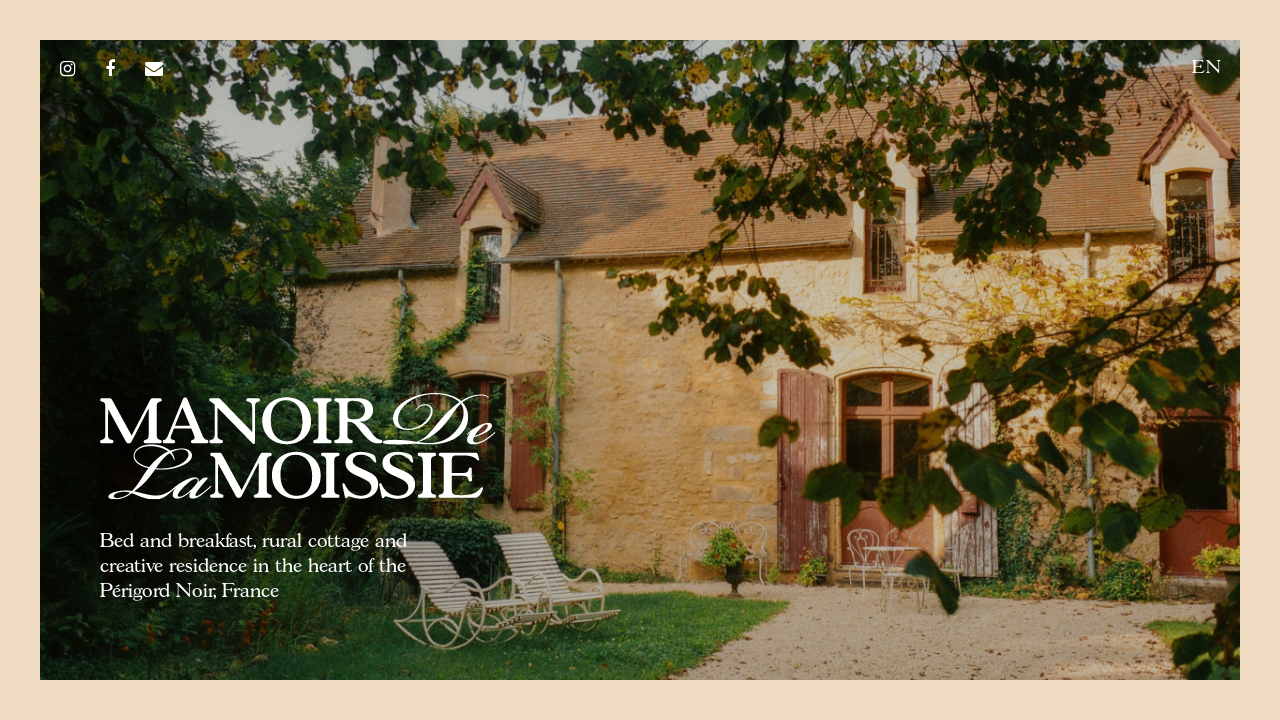

--- FILE ---
content_type: text/html; charset=UTF-8
request_url: https://www.lamoissie.fr/en/
body_size: 69102
content:
<!DOCTYPE html>
<html lang="en-US">
<head>
	<meta charset="UTF-8" />
<meta http-equiv="X-UA-Compatible" content="IE=edge">
	<link rel="pingback" href="https://www.lamoissie.fr/xmlrpc.php" />

	<script type="text/javascript">
		document.documentElement.className = 'js';
	</script>

	<title>Manoir de la Moissie | Bed and breakfast, rural cottage and creative residence in the heart of the Périgord Noir, France</title>
<style id="et-divi-userfonts">@font-face { font-family: "Gascogne Regular"; font-display: swap;  src: url("https://www.lamoissie.fr/wp-content/uploads/et-fonts/SoftMaker-GascogneSerial.otf") format("opentype"); }</style><meta name='robots' content='max-image-preview:large' />
<link rel="alternate" href="https://www.lamoissie.fr/en/" hreflang="en" />
<link rel="alternate" href="https://www.lamoissie.fr/fr/" hreflang="fr" />
<link rel="alternate" href="https://www.lamoissie.fr/es/" hreflang="es" />
<link rel="alternate" href="https://www.lamoissie.fr/" hreflang="x-default" />
<script type="text/javascript">
			let jqueryParams=[],jQuery=function(r){return jqueryParams=[...jqueryParams,r],jQuery},$=function(r){return jqueryParams=[...jqueryParams,r],$};window.jQuery=jQuery,window.$=jQuery;let customHeadScripts=!1;jQuery.fn=jQuery.prototype={},$.fn=jQuery.prototype={},jQuery.noConflict=function(r){if(window.jQuery)return jQuery=window.jQuery,$=window.jQuery,customHeadScripts=!0,jQuery.noConflict},jQuery.ready=function(r){jqueryParams=[...jqueryParams,r]},$.ready=function(r){jqueryParams=[...jqueryParams,r]},jQuery.load=function(r){jqueryParams=[...jqueryParams,r]},$.load=function(r){jqueryParams=[...jqueryParams,r]},jQuery.fn.ready=function(r){jqueryParams=[...jqueryParams,r]},$.fn.ready=function(r){jqueryParams=[...jqueryParams,r]};</script><link rel="alternate" type="application/rss+xml" title="Manoir de la Moissie &raquo; Feed" href="https://www.lamoissie.fr/en/feed/" />
<link rel="alternate" type="application/rss+xml" title="Manoir de la Moissie &raquo; Comments Feed" href="https://www.lamoissie.fr/en/comments/feed/" />
<meta content="Manoir de la Moissie v.1" name="generator"/><link rel='stylesheet' id='sbi_styles-css' href='https://www.lamoissie.fr/wp-content/plugins/instagram-feed-pro/css/sbi-styles.min.css?ver=6.0.1' type='text/css' media='all' />
<style id='wp-block-library-theme-inline-css' type='text/css'>
.wp-block-audio :where(figcaption){color:#555;font-size:13px;text-align:center}.is-dark-theme .wp-block-audio :where(figcaption){color:#ffffffa6}.wp-block-audio{margin:0 0 1em}.wp-block-code{border:1px solid #ccc;border-radius:4px;font-family:Menlo,Consolas,monaco,monospace;padding:.8em 1em}.wp-block-embed :where(figcaption){color:#555;font-size:13px;text-align:center}.is-dark-theme .wp-block-embed :where(figcaption){color:#ffffffa6}.wp-block-embed{margin:0 0 1em}.blocks-gallery-caption{color:#555;font-size:13px;text-align:center}.is-dark-theme .blocks-gallery-caption{color:#ffffffa6}:root :where(.wp-block-image figcaption){color:#555;font-size:13px;text-align:center}.is-dark-theme :root :where(.wp-block-image figcaption){color:#ffffffa6}.wp-block-image{margin:0 0 1em}.wp-block-pullquote{border-bottom:4px solid;border-top:4px solid;color:currentColor;margin-bottom:1.75em}.wp-block-pullquote cite,.wp-block-pullquote footer,.wp-block-pullquote__citation{color:currentColor;font-size:.8125em;font-style:normal;text-transform:uppercase}.wp-block-quote{border-left:.25em solid;margin:0 0 1.75em;padding-left:1em}.wp-block-quote cite,.wp-block-quote footer{color:currentColor;font-size:.8125em;font-style:normal;position:relative}.wp-block-quote:where(.has-text-align-right){border-left:none;border-right:.25em solid;padding-left:0;padding-right:1em}.wp-block-quote:where(.has-text-align-center){border:none;padding-left:0}.wp-block-quote.is-large,.wp-block-quote.is-style-large,.wp-block-quote:where(.is-style-plain){border:none}.wp-block-search .wp-block-search__label{font-weight:700}.wp-block-search__button{border:1px solid #ccc;padding:.375em .625em}:where(.wp-block-group.has-background){padding:1.25em 2.375em}.wp-block-separator.has-css-opacity{opacity:.4}.wp-block-separator{border:none;border-bottom:2px solid;margin-left:auto;margin-right:auto}.wp-block-separator.has-alpha-channel-opacity{opacity:1}.wp-block-separator:not(.is-style-wide):not(.is-style-dots){width:100px}.wp-block-separator.has-background:not(.is-style-dots){border-bottom:none;height:1px}.wp-block-separator.has-background:not(.is-style-wide):not(.is-style-dots){height:2px}.wp-block-table{margin:0 0 1em}.wp-block-table td,.wp-block-table th{word-break:normal}.wp-block-table :where(figcaption){color:#555;font-size:13px;text-align:center}.is-dark-theme .wp-block-table :where(figcaption){color:#ffffffa6}.wp-block-video :where(figcaption){color:#555;font-size:13px;text-align:center}.is-dark-theme .wp-block-video :where(figcaption){color:#ffffffa6}.wp-block-video{margin:0 0 1em}:root :where(.wp-block-template-part.has-background){margin-bottom:0;margin-top:0;padding:1.25em 2.375em}
</style>
<style id='global-styles-inline-css' type='text/css'>
:root{--wp--preset--aspect-ratio--square: 1;--wp--preset--aspect-ratio--4-3: 4/3;--wp--preset--aspect-ratio--3-4: 3/4;--wp--preset--aspect-ratio--3-2: 3/2;--wp--preset--aspect-ratio--2-3: 2/3;--wp--preset--aspect-ratio--16-9: 16/9;--wp--preset--aspect-ratio--9-16: 9/16;--wp--preset--color--black: #000000;--wp--preset--color--cyan-bluish-gray: #abb8c3;--wp--preset--color--white: #ffffff;--wp--preset--color--pale-pink: #f78da7;--wp--preset--color--vivid-red: #cf2e2e;--wp--preset--color--luminous-vivid-orange: #ff6900;--wp--preset--color--luminous-vivid-amber: #fcb900;--wp--preset--color--light-green-cyan: #7bdcb5;--wp--preset--color--vivid-green-cyan: #00d084;--wp--preset--color--pale-cyan-blue: #8ed1fc;--wp--preset--color--vivid-cyan-blue: #0693e3;--wp--preset--color--vivid-purple: #9b51e0;--wp--preset--gradient--vivid-cyan-blue-to-vivid-purple: linear-gradient(135deg,rgba(6,147,227,1) 0%,rgb(155,81,224) 100%);--wp--preset--gradient--light-green-cyan-to-vivid-green-cyan: linear-gradient(135deg,rgb(122,220,180) 0%,rgb(0,208,130) 100%);--wp--preset--gradient--luminous-vivid-amber-to-luminous-vivid-orange: linear-gradient(135deg,rgba(252,185,0,1) 0%,rgba(255,105,0,1) 100%);--wp--preset--gradient--luminous-vivid-orange-to-vivid-red: linear-gradient(135deg,rgba(255,105,0,1) 0%,rgb(207,46,46) 100%);--wp--preset--gradient--very-light-gray-to-cyan-bluish-gray: linear-gradient(135deg,rgb(238,238,238) 0%,rgb(169,184,195) 100%);--wp--preset--gradient--cool-to-warm-spectrum: linear-gradient(135deg,rgb(74,234,220) 0%,rgb(151,120,209) 20%,rgb(207,42,186) 40%,rgb(238,44,130) 60%,rgb(251,105,98) 80%,rgb(254,248,76) 100%);--wp--preset--gradient--blush-light-purple: linear-gradient(135deg,rgb(255,206,236) 0%,rgb(152,150,240) 100%);--wp--preset--gradient--blush-bordeaux: linear-gradient(135deg,rgb(254,205,165) 0%,rgb(254,45,45) 50%,rgb(107,0,62) 100%);--wp--preset--gradient--luminous-dusk: linear-gradient(135deg,rgb(255,203,112) 0%,rgb(199,81,192) 50%,rgb(65,88,208) 100%);--wp--preset--gradient--pale-ocean: linear-gradient(135deg,rgb(255,245,203) 0%,rgb(182,227,212) 50%,rgb(51,167,181) 100%);--wp--preset--gradient--electric-grass: linear-gradient(135deg,rgb(202,248,128) 0%,rgb(113,206,126) 100%);--wp--preset--gradient--midnight: linear-gradient(135deg,rgb(2,3,129) 0%,rgb(40,116,252) 100%);--wp--preset--font-size--small: 13px;--wp--preset--font-size--medium: 20px;--wp--preset--font-size--large: 36px;--wp--preset--font-size--x-large: 42px;--wp--preset--spacing--20: 0.44rem;--wp--preset--spacing--30: 0.67rem;--wp--preset--spacing--40: 1rem;--wp--preset--spacing--50: 1.5rem;--wp--preset--spacing--60: 2.25rem;--wp--preset--spacing--70: 3.38rem;--wp--preset--spacing--80: 5.06rem;--wp--preset--shadow--natural: 6px 6px 9px rgba(0, 0, 0, 0.2);--wp--preset--shadow--deep: 12px 12px 50px rgba(0, 0, 0, 0.4);--wp--preset--shadow--sharp: 6px 6px 0px rgba(0, 0, 0, 0.2);--wp--preset--shadow--outlined: 6px 6px 0px -3px rgba(255, 255, 255, 1), 6px 6px rgba(0, 0, 0, 1);--wp--preset--shadow--crisp: 6px 6px 0px rgba(0, 0, 0, 1);}:root { --wp--style--global--content-size: 823px;--wp--style--global--wide-size: 1080px; }:where(body) { margin: 0; }.wp-site-blocks > .alignleft { float: left; margin-right: 2em; }.wp-site-blocks > .alignright { float: right; margin-left: 2em; }.wp-site-blocks > .aligncenter { justify-content: center; margin-left: auto; margin-right: auto; }:where(.is-layout-flex){gap: 0.5em;}:where(.is-layout-grid){gap: 0.5em;}.is-layout-flow > .alignleft{float: left;margin-inline-start: 0;margin-inline-end: 2em;}.is-layout-flow > .alignright{float: right;margin-inline-start: 2em;margin-inline-end: 0;}.is-layout-flow > .aligncenter{margin-left: auto !important;margin-right: auto !important;}.is-layout-constrained > .alignleft{float: left;margin-inline-start: 0;margin-inline-end: 2em;}.is-layout-constrained > .alignright{float: right;margin-inline-start: 2em;margin-inline-end: 0;}.is-layout-constrained > .aligncenter{margin-left: auto !important;margin-right: auto !important;}.is-layout-constrained > :where(:not(.alignleft):not(.alignright):not(.alignfull)){max-width: var(--wp--style--global--content-size);margin-left: auto !important;margin-right: auto !important;}.is-layout-constrained > .alignwide{max-width: var(--wp--style--global--wide-size);}body .is-layout-flex{display: flex;}.is-layout-flex{flex-wrap: wrap;align-items: center;}.is-layout-flex > :is(*, div){margin: 0;}body .is-layout-grid{display: grid;}.is-layout-grid > :is(*, div){margin: 0;}body{padding-top: 0px;padding-right: 0px;padding-bottom: 0px;padding-left: 0px;}:root :where(.wp-element-button, .wp-block-button__link){background-color: #32373c;border-width: 0;color: #fff;font-family: inherit;font-size: inherit;line-height: inherit;padding: calc(0.667em + 2px) calc(1.333em + 2px);text-decoration: none;}.has-black-color{color: var(--wp--preset--color--black) !important;}.has-cyan-bluish-gray-color{color: var(--wp--preset--color--cyan-bluish-gray) !important;}.has-white-color{color: var(--wp--preset--color--white) !important;}.has-pale-pink-color{color: var(--wp--preset--color--pale-pink) !important;}.has-vivid-red-color{color: var(--wp--preset--color--vivid-red) !important;}.has-luminous-vivid-orange-color{color: var(--wp--preset--color--luminous-vivid-orange) !important;}.has-luminous-vivid-amber-color{color: var(--wp--preset--color--luminous-vivid-amber) !important;}.has-light-green-cyan-color{color: var(--wp--preset--color--light-green-cyan) !important;}.has-vivid-green-cyan-color{color: var(--wp--preset--color--vivid-green-cyan) !important;}.has-pale-cyan-blue-color{color: var(--wp--preset--color--pale-cyan-blue) !important;}.has-vivid-cyan-blue-color{color: var(--wp--preset--color--vivid-cyan-blue) !important;}.has-vivid-purple-color{color: var(--wp--preset--color--vivid-purple) !important;}.has-black-background-color{background-color: var(--wp--preset--color--black) !important;}.has-cyan-bluish-gray-background-color{background-color: var(--wp--preset--color--cyan-bluish-gray) !important;}.has-white-background-color{background-color: var(--wp--preset--color--white) !important;}.has-pale-pink-background-color{background-color: var(--wp--preset--color--pale-pink) !important;}.has-vivid-red-background-color{background-color: var(--wp--preset--color--vivid-red) !important;}.has-luminous-vivid-orange-background-color{background-color: var(--wp--preset--color--luminous-vivid-orange) !important;}.has-luminous-vivid-amber-background-color{background-color: var(--wp--preset--color--luminous-vivid-amber) !important;}.has-light-green-cyan-background-color{background-color: var(--wp--preset--color--light-green-cyan) !important;}.has-vivid-green-cyan-background-color{background-color: var(--wp--preset--color--vivid-green-cyan) !important;}.has-pale-cyan-blue-background-color{background-color: var(--wp--preset--color--pale-cyan-blue) !important;}.has-vivid-cyan-blue-background-color{background-color: var(--wp--preset--color--vivid-cyan-blue) !important;}.has-vivid-purple-background-color{background-color: var(--wp--preset--color--vivid-purple) !important;}.has-black-border-color{border-color: var(--wp--preset--color--black) !important;}.has-cyan-bluish-gray-border-color{border-color: var(--wp--preset--color--cyan-bluish-gray) !important;}.has-white-border-color{border-color: var(--wp--preset--color--white) !important;}.has-pale-pink-border-color{border-color: var(--wp--preset--color--pale-pink) !important;}.has-vivid-red-border-color{border-color: var(--wp--preset--color--vivid-red) !important;}.has-luminous-vivid-orange-border-color{border-color: var(--wp--preset--color--luminous-vivid-orange) !important;}.has-luminous-vivid-amber-border-color{border-color: var(--wp--preset--color--luminous-vivid-amber) !important;}.has-light-green-cyan-border-color{border-color: var(--wp--preset--color--light-green-cyan) !important;}.has-vivid-green-cyan-border-color{border-color: var(--wp--preset--color--vivid-green-cyan) !important;}.has-pale-cyan-blue-border-color{border-color: var(--wp--preset--color--pale-cyan-blue) !important;}.has-vivid-cyan-blue-border-color{border-color: var(--wp--preset--color--vivid-cyan-blue) !important;}.has-vivid-purple-border-color{border-color: var(--wp--preset--color--vivid-purple) !important;}.has-vivid-cyan-blue-to-vivid-purple-gradient-background{background: var(--wp--preset--gradient--vivid-cyan-blue-to-vivid-purple) !important;}.has-light-green-cyan-to-vivid-green-cyan-gradient-background{background: var(--wp--preset--gradient--light-green-cyan-to-vivid-green-cyan) !important;}.has-luminous-vivid-amber-to-luminous-vivid-orange-gradient-background{background: var(--wp--preset--gradient--luminous-vivid-amber-to-luminous-vivid-orange) !important;}.has-luminous-vivid-orange-to-vivid-red-gradient-background{background: var(--wp--preset--gradient--luminous-vivid-orange-to-vivid-red) !important;}.has-very-light-gray-to-cyan-bluish-gray-gradient-background{background: var(--wp--preset--gradient--very-light-gray-to-cyan-bluish-gray) !important;}.has-cool-to-warm-spectrum-gradient-background{background: var(--wp--preset--gradient--cool-to-warm-spectrum) !important;}.has-blush-light-purple-gradient-background{background: var(--wp--preset--gradient--blush-light-purple) !important;}.has-blush-bordeaux-gradient-background{background: var(--wp--preset--gradient--blush-bordeaux) !important;}.has-luminous-dusk-gradient-background{background: var(--wp--preset--gradient--luminous-dusk) !important;}.has-pale-ocean-gradient-background{background: var(--wp--preset--gradient--pale-ocean) !important;}.has-electric-grass-gradient-background{background: var(--wp--preset--gradient--electric-grass) !important;}.has-midnight-gradient-background{background: var(--wp--preset--gradient--midnight) !important;}.has-small-font-size{font-size: var(--wp--preset--font-size--small) !important;}.has-medium-font-size{font-size: var(--wp--preset--font-size--medium) !important;}.has-large-font-size{font-size: var(--wp--preset--font-size--large) !important;}.has-x-large-font-size{font-size: var(--wp--preset--font-size--x-large) !important;}
:where(.wp-block-post-template.is-layout-flex){gap: 1.25em;}:where(.wp-block-post-template.is-layout-grid){gap: 1.25em;}
:where(.wp-block-columns.is-layout-flex){gap: 2em;}:where(.wp-block-columns.is-layout-grid){gap: 2em;}
:root :where(.wp-block-pullquote){font-size: 1.5em;line-height: 1.6;}
</style>
<style id='divi-style-parent-inline-inline-css' type='text/css'>
/*!
Theme Name: Divi
Theme URI: http://www.elegantthemes.com/gallery/divi/
Version: 4.27.5
Description: Smart. Flexible. Beautiful. Divi is the most powerful theme in our collection.
Author: Elegant Themes
Author URI: http://www.elegantthemes.com
License: GNU General Public License v2
License URI: http://www.gnu.org/licenses/gpl-2.0.html
*/

a,abbr,acronym,address,applet,b,big,blockquote,body,center,cite,code,dd,del,dfn,div,dl,dt,em,fieldset,font,form,h1,h2,h3,h4,h5,h6,html,i,iframe,img,ins,kbd,label,legend,li,object,ol,p,pre,q,s,samp,small,span,strike,strong,sub,sup,tt,u,ul,var{margin:0;padding:0;border:0;outline:0;font-size:100%;-ms-text-size-adjust:100%;-webkit-text-size-adjust:100%;vertical-align:baseline;background:transparent}body{line-height:1}ol,ul{list-style:none}blockquote,q{quotes:none}blockquote:after,blockquote:before,q:after,q:before{content:"";content:none}blockquote{margin:20px 0 30px;border-left:5px solid;padding-left:20px}:focus{outline:0}del{text-decoration:line-through}pre{overflow:auto;padding:10px}figure{margin:0}table{border-collapse:collapse;border-spacing:0}article,aside,footer,header,hgroup,nav,section{display:block}body{font-family:Open Sans,Arial,sans-serif;font-size:14px;color:#666;background-color:#fff;line-height:1.7em;font-weight:500;-webkit-font-smoothing:antialiased;-moz-osx-font-smoothing:grayscale}body.page-template-page-template-blank-php #page-container{padding-top:0!important}body.et_cover_background{background-size:cover!important;background-position:top!important;background-repeat:no-repeat!important;background-attachment:fixed}a{color:#2ea3f2}a,a:hover{text-decoration:none}p{padding-bottom:1em}p:not(.has-background):last-of-type{padding-bottom:0}p.et_normal_padding{padding-bottom:1em}strong{font-weight:700}cite,em,i{font-style:italic}code,pre{font-family:Courier New,monospace;margin-bottom:10px}ins{text-decoration:none}sub,sup{height:0;line-height:1;position:relative;vertical-align:baseline}sup{bottom:.8em}sub{top:.3em}dl{margin:0 0 1.5em}dl dt{font-weight:700}dd{margin-left:1.5em}blockquote p{padding-bottom:0}embed,iframe,object,video{max-width:100%}h1,h2,h3,h4,h5,h6{color:#333;padding-bottom:10px;line-height:1em;font-weight:500}h1 a,h2 a,h3 a,h4 a,h5 a,h6 a{color:inherit}h1{font-size:30px}h2{font-size:26px}h3{font-size:22px}h4{font-size:18px}h5{font-size:16px}h6{font-size:14px}input{-webkit-appearance:none}input[type=checkbox]{-webkit-appearance:checkbox}input[type=radio]{-webkit-appearance:radio}input.text,input.title,input[type=email],input[type=password],input[type=tel],input[type=text],select,textarea{background-color:#fff;border:1px solid #bbb;padding:2px;color:#4e4e4e}input.text:focus,input.title:focus,input[type=text]:focus,select:focus,textarea:focus{border-color:#2d3940;color:#3e3e3e}input.text,input.title,input[type=text],select,textarea{margin:0}textarea{padding:4px}button,input,select,textarea{font-family:inherit}img{max-width:100%;height:auto}.clear{clear:both}br.clear{margin:0;padding:0}.pagination{clear:both}#et_search_icon:hover,.et-social-icon a:hover,.et_password_protected_form .et_submit_button,.form-submit .et_pb_buttontton.alt.disabled,.nav-single a,.posted_in a{color:#2ea3f2}.et-search-form,blockquote{border-color:#2ea3f2}#main-content{background-color:#fff}.container{width:80%;max-width:1080px;margin:auto;position:relative}body:not(.et-tb) #main-content .container,body:not(.et-tb-has-header) #main-content .container{padding-top:58px}.et_full_width_page #main-content .container:before{display:none}.main_title{margin-bottom:20px}.et_password_protected_form .et_submit_button:hover,.form-submit .et_pb_button:hover{background:rgba(0,0,0,.05)}.et_button_icon_visible .et_pb_button{padding-right:2em;padding-left:.7em}.et_button_icon_visible .et_pb_button:after{opacity:1;margin-left:0}.et_button_left .et_pb_button:hover:after{left:.15em}.et_button_left .et_pb_button:after{margin-left:0;left:1em}.et_button_icon_visible.et_button_left .et_pb_button,.et_button_left .et_pb_button:hover,.et_button_left .et_pb_module .et_pb_button:hover{padding-left:2em;padding-right:.7em}.et_button_icon_visible.et_button_left .et_pb_button:after,.et_button_left .et_pb_button:hover:after{left:.15em}.et_password_protected_form .et_submit_button:hover,.form-submit .et_pb_button:hover{padding:.3em 1em}.et_button_no_icon .et_pb_button:after{display:none}.et_button_no_icon.et_button_icon_visible.et_button_left .et_pb_button,.et_button_no_icon.et_button_left .et_pb_button:hover,.et_button_no_icon .et_pb_button,.et_button_no_icon .et_pb_button:hover{padding:.3em 1em!important}.et_button_custom_icon .et_pb_button:after{line-height:1.7em}.et_button_custom_icon.et_button_icon_visible .et_pb_button:after,.et_button_custom_icon .et_pb_button:hover:after{margin-left:.3em}#left-area .post_format-post-format-gallery .wp-block-gallery:first-of-type{padding:0;margin-bottom:-16px}.entry-content table:not(.variations){border:1px solid #eee;margin:0 0 15px;text-align:left;width:100%}.entry-content thead th,.entry-content tr th{color:#555;font-weight:700;padding:9px 24px}.entry-content tr td{border-top:1px solid #eee;padding:6px 24px}#left-area ul,.entry-content ul,.et-l--body ul,.et-l--footer ul,.et-l--header ul{list-style-type:disc;padding:0 0 23px 1em;line-height:26px}#left-area ol,.entry-content ol,.et-l--body ol,.et-l--footer ol,.et-l--header ol{list-style-type:decimal;list-style-position:inside;padding:0 0 23px;line-height:26px}#left-area ul li ul,.entry-content ul li ol{padding:2px 0 2px 20px}#left-area ol li ul,.entry-content ol li ol,.et-l--body ol li ol,.et-l--footer ol li ol,.et-l--header ol li ol{padding:2px 0 2px 35px}#left-area ul.wp-block-gallery{display:-webkit-box;display:-ms-flexbox;display:flex;-ms-flex-wrap:wrap;flex-wrap:wrap;list-style-type:none;padding:0}#left-area ul.products{padding:0!important;line-height:1.7!important;list-style:none!important}.gallery-item a{display:block}.gallery-caption,.gallery-item a{width:90%}#wpadminbar{z-index:100001}#left-area .post-meta{font-size:14px;padding-bottom:15px}#left-area .post-meta a{text-decoration:none;color:#666}#left-area .et_featured_image{padding-bottom:7px}.single .post{padding-bottom:25px}body.single .et_audio_content{margin-bottom:-6px}.nav-single a{text-decoration:none;color:#2ea3f2;font-size:14px;font-weight:400}.nav-previous{float:left}.nav-next{float:right}.et_password_protected_form p input{background-color:#eee;border:none!important;width:100%!important;border-radius:0!important;font-size:14px;color:#999!important;padding:16px!important;-webkit-box-sizing:border-box;box-sizing:border-box}.et_password_protected_form label{display:none}.et_password_protected_form .et_submit_button{font-family:inherit;display:block;float:right;margin:8px auto 0;cursor:pointer}.post-password-required p.nocomments.container{max-width:100%}.post-password-required p.nocomments.container:before{display:none}.aligncenter,div.post .new-post .aligncenter{display:block;margin-left:auto;margin-right:auto}.wp-caption{border:1px solid #ddd;text-align:center;background-color:#f3f3f3;margin-bottom:10px;max-width:96%;padding:8px}.wp-caption.alignleft{margin:0 30px 20px 0}.wp-caption.alignright{margin:0 0 20px 30px}.wp-caption img{margin:0;padding:0;border:0}.wp-caption p.wp-caption-text{font-size:12px;padding:0 4px 5px;margin:0}.alignright{float:right}.alignleft{float:left}img.alignleft{display:inline;float:left;margin-right:15px}img.alignright{display:inline;float:right;margin-left:15px}.page.et_pb_pagebuilder_layout #main-content{background-color:transparent}body #main-content .et_builder_inner_content>h1,body #main-content .et_builder_inner_content>h2,body #main-content .et_builder_inner_content>h3,body #main-content .et_builder_inner_content>h4,body #main-content .et_builder_inner_content>h5,body #main-content .et_builder_inner_content>h6{line-height:1.4em}body #main-content .et_builder_inner_content>p{line-height:1.7em}.wp-block-pullquote{margin:20px 0 30px}.wp-block-pullquote.has-background blockquote{border-left:none}.wp-block-group.has-background{padding:1.5em 1.5em .5em}@media (min-width:981px){#left-area{width:79.125%;padding-bottom:23px}#main-content .container:before{content:"";position:absolute;top:0;height:100%;width:1px;background-color:#e2e2e2}.et_full_width_page #left-area,.et_no_sidebar #left-area{float:none;width:100%!important}.et_full_width_page #left-area{padding-bottom:0}.et_no_sidebar #main-content .container:before{display:none}}@media (max-width:980px){#page-container{padding-top:80px}.et-tb #page-container,.et-tb-has-header #page-container{padding-top:0!important}#left-area,#sidebar{width:100%!important}#main-content .container:before{display:none!important}.et_full_width_page .et_gallery_item:nth-child(4n+1){clear:none}}@media print{#page-container{padding-top:0!important}}#wp-admin-bar-et-use-visual-builder a:before{font-family:ETmodules!important;content:"\e625";font-size:30px!important;width:28px;margin-top:-3px;color:#974df3!important}#wp-admin-bar-et-use-visual-builder:hover a:before{color:#fff!important}#wp-admin-bar-et-use-visual-builder:hover a,#wp-admin-bar-et-use-visual-builder a:hover{transition:background-color .5s ease;-webkit-transition:background-color .5s ease;-moz-transition:background-color .5s ease;background-color:#7e3bd0!important;color:#fff!important}* html .clearfix,:first-child+html .clearfix{zoom:1}.iphone .et_pb_section_video_bg video::-webkit-media-controls-start-playback-button{display:none!important;-webkit-appearance:none}.et_mobile_device .et_pb_section_parallax .et_pb_parallax_css{background-attachment:scroll}.et-social-facebook a.icon:before{content:"\e093"}.et-social-twitter a.icon:before{content:"\e094"}.et-social-google-plus a.icon:before{content:"\e096"}.et-social-instagram a.icon:before{content:"\e09a"}.et-social-rss a.icon:before{content:"\e09e"}.ai1ec-single-event:after{content:" ";display:table;clear:both}.evcal_event_details .evcal_evdata_cell .eventon_details_shading_bot.eventon_details_shading_bot{z-index:3}.wp-block-divi-layout{margin-bottom:1em}*{-webkit-box-sizing:border-box;box-sizing:border-box}#et-info-email:before,#et-info-phone:before,#et_search_icon:before,.comment-reply-link:after,.et-cart-info span:before,.et-pb-arrow-next:before,.et-pb-arrow-prev:before,.et-social-icon a:before,.et_audio_container .mejs-playpause-button button:before,.et_audio_container .mejs-volume-button button:before,.et_overlay:before,.et_password_protected_form .et_submit_button:after,.et_pb_button:after,.et_pb_contact_reset:after,.et_pb_contact_submit:after,.et_pb_font_icon:before,.et_pb_newsletter_button:after,.et_pb_pricing_table_button:after,.et_pb_promo_button:after,.et_pb_testimonial:before,.et_pb_toggle_title:before,.form-submit .et_pb_button:after,.mobile_menu_bar:before,a.et_pb_more_button:after{font-family:ETmodules!important;speak:none;font-style:normal;font-weight:400;-webkit-font-feature-settings:normal;font-feature-settings:normal;font-variant:normal;text-transform:none;line-height:1;-webkit-font-smoothing:antialiased;-moz-osx-font-smoothing:grayscale;text-shadow:0 0;direction:ltr}.et-pb-icon,.et_pb_custom_button_icon.et_pb_button:after,.et_pb_login .et_pb_custom_button_icon.et_pb_button:after,.et_pb_woo_custom_button_icon .button.et_pb_custom_button_icon.et_pb_button:after,.et_pb_woo_custom_button_icon .button.et_pb_custom_button_icon.et_pb_button:hover:after{content:attr(data-icon)}.et-pb-icon{font-family:ETmodules;speak:none;font-weight:400;-webkit-font-feature-settings:normal;font-feature-settings:normal;font-variant:normal;text-transform:none;line-height:1;-webkit-font-smoothing:antialiased;font-size:96px;font-style:normal;display:inline-block;-webkit-box-sizing:border-box;box-sizing:border-box;direction:ltr}#et-ajax-saving{display:none;-webkit-transition:background .3s,-webkit-box-shadow .3s;transition:background .3s,-webkit-box-shadow .3s;transition:background .3s,box-shadow .3s;transition:background .3s,box-shadow .3s,-webkit-box-shadow .3s;-webkit-box-shadow:rgba(0,139,219,.247059) 0 0 60px;box-shadow:0 0 60px rgba(0,139,219,.247059);position:fixed;top:50%;left:50%;width:50px;height:50px;background:#fff;border-radius:50px;margin:-25px 0 0 -25px;z-index:999999;text-align:center}#et-ajax-saving img{margin:9px}.et-safe-mode-indicator,.et-safe-mode-indicator:focus,.et-safe-mode-indicator:hover{-webkit-box-shadow:0 5px 10px rgba(41,196,169,.15);box-shadow:0 5px 10px rgba(41,196,169,.15);background:#29c4a9;color:#fff;font-size:14px;font-weight:600;padding:12px;line-height:16px;border-radius:3px;position:fixed;bottom:30px;right:30px;z-index:999999;text-decoration:none;font-family:Open Sans,sans-serif;-webkit-font-smoothing:antialiased;-moz-osx-font-smoothing:grayscale}.et_pb_button{font-size:20px;font-weight:500;padding:.3em 1em;line-height:1.7em!important;background-color:transparent;background-size:cover;background-position:50%;background-repeat:no-repeat;border:2px solid;border-radius:3px;-webkit-transition-duration:.2s;transition-duration:.2s;-webkit-transition-property:all!important;transition-property:all!important}.et_pb_button,.et_pb_button_inner{position:relative}.et_pb_button:hover,.et_pb_module .et_pb_button:hover{border:2px solid transparent;padding:.3em 2em .3em .7em}.et_pb_button:hover{background-color:hsla(0,0%,100%,.2)}.et_pb_bg_layout_light.et_pb_button:hover,.et_pb_bg_layout_light .et_pb_button:hover{background-color:rgba(0,0,0,.05)}.et_pb_button:after,.et_pb_button:before{font-size:32px;line-height:1em;content:"\35";opacity:0;position:absolute;margin-left:-1em;-webkit-transition:all .2s;transition:all .2s;text-transform:none;-webkit-font-feature-settings:"kern" off;font-feature-settings:"kern" off;font-variant:none;font-style:normal;font-weight:400;text-shadow:none}.et_pb_button.et_hover_enabled:hover:after,.et_pb_button.et_pb_hovered:hover:after{-webkit-transition:none!important;transition:none!important}.et_pb_button:before{display:none}.et_pb_button:hover:after{opacity:1;margin-left:0}.et_pb_column_1_3 h1,.et_pb_column_1_4 h1,.et_pb_column_1_5 h1,.et_pb_column_1_6 h1,.et_pb_column_2_5 h1{font-size:26px}.et_pb_column_1_3 h2,.et_pb_column_1_4 h2,.et_pb_column_1_5 h2,.et_pb_column_1_6 h2,.et_pb_column_2_5 h2{font-size:23px}.et_pb_column_1_3 h3,.et_pb_column_1_4 h3,.et_pb_column_1_5 h3,.et_pb_column_1_6 h3,.et_pb_column_2_5 h3{font-size:20px}.et_pb_column_1_3 h4,.et_pb_column_1_4 h4,.et_pb_column_1_5 h4,.et_pb_column_1_6 h4,.et_pb_column_2_5 h4{font-size:18px}.et_pb_column_1_3 h5,.et_pb_column_1_4 h5,.et_pb_column_1_5 h5,.et_pb_column_1_6 h5,.et_pb_column_2_5 h5{font-size:16px}.et_pb_column_1_3 h6,.et_pb_column_1_4 h6,.et_pb_column_1_5 h6,.et_pb_column_1_6 h6,.et_pb_column_2_5 h6{font-size:15px}.et_pb_bg_layout_dark,.et_pb_bg_layout_dark h1,.et_pb_bg_layout_dark h2,.et_pb_bg_layout_dark h3,.et_pb_bg_layout_dark h4,.et_pb_bg_layout_dark h5,.et_pb_bg_layout_dark h6{color:#fff!important}.et_pb_module.et_pb_text_align_left{text-align:left}.et_pb_module.et_pb_text_align_center{text-align:center}.et_pb_module.et_pb_text_align_right{text-align:right}.et_pb_module.et_pb_text_align_justified{text-align:justify}.clearfix:after{visibility:hidden;display:block;font-size:0;content:" ";clear:both;height:0}.et_pb_bg_layout_light .et_pb_more_button{color:#2ea3f2}.et_builder_inner_content{position:relative;z-index:1}header .et_builder_inner_content{z-index:2}.et_pb_css_mix_blend_mode_passthrough{mix-blend-mode:unset!important}.et_pb_image_container{margin:-20px -20px 29px}.et_pb_module_inner{position:relative}.et_hover_enabled_preview{z-index:2}.et_hover_enabled:hover{position:relative;z-index:2}.et_pb_all_tabs,.et_pb_module,.et_pb_posts_nav a,.et_pb_tab,.et_pb_with_background{position:relative;background-size:cover;background-position:50%;background-repeat:no-repeat}.et_pb_background_mask,.et_pb_background_pattern{bottom:0;left:0;position:absolute;right:0;top:0}.et_pb_background_mask{background-size:calc(100% + 2px) calc(100% + 2px);background-repeat:no-repeat;background-position:50%;overflow:hidden}.et_pb_background_pattern{background-position:0 0;background-repeat:repeat}.et_pb_with_border{position:relative;border:0 solid #333}.post-password-required .et_pb_row{padding:0;width:100%}.post-password-required .et_password_protected_form{min-height:0}body.et_pb_pagebuilder_layout.et_pb_show_title .post-password-required .et_password_protected_form h1,body:not(.et_pb_pagebuilder_layout) .post-password-required .et_password_protected_form h1{display:none}.et_pb_no_bg{padding:0!important}.et_overlay.et_pb_inline_icon:before,.et_pb_inline_icon:before{content:attr(data-icon)}.et_pb_more_button{color:inherit;text-shadow:none;text-decoration:none;display:inline-block;margin-top:20px}.et_parallax_bg_wrap{overflow:hidden;position:absolute;top:0;right:0;bottom:0;left:0}.et_parallax_bg{background-repeat:no-repeat;background-position:top;background-size:cover;position:absolute;bottom:0;left:0;width:100%;height:100%;display:block}.et_parallax_bg.et_parallax_bg__hover,.et_parallax_bg.et_parallax_bg_phone,.et_parallax_bg.et_parallax_bg_tablet,.et_parallax_gradient.et_parallax_gradient__hover,.et_parallax_gradient.et_parallax_gradient_phone,.et_parallax_gradient.et_parallax_gradient_tablet,.et_pb_section_parallax_hover:hover .et_parallax_bg:not(.et_parallax_bg__hover),.et_pb_section_parallax_hover:hover .et_parallax_gradient:not(.et_parallax_gradient__hover){display:none}.et_pb_section_parallax_hover:hover .et_parallax_bg.et_parallax_bg__hover,.et_pb_section_parallax_hover:hover .et_parallax_gradient.et_parallax_gradient__hover{display:block}.et_parallax_gradient{bottom:0;display:block;left:0;position:absolute;right:0;top:0}.et_pb_module.et_pb_section_parallax,.et_pb_posts_nav a.et_pb_section_parallax,.et_pb_tab.et_pb_section_parallax{position:relative}.et_pb_section_parallax .et_pb_parallax_css,.et_pb_slides .et_parallax_bg.et_pb_parallax_css{background-attachment:fixed}body.et-bfb .et_pb_section_parallax .et_pb_parallax_css,body.et-bfb .et_pb_slides .et_parallax_bg.et_pb_parallax_css{background-attachment:scroll;bottom:auto}.et_pb_section_parallax.et_pb_column .et_pb_module,.et_pb_section_parallax.et_pb_row .et_pb_column,.et_pb_section_parallax.et_pb_row .et_pb_module{z-index:9;position:relative}.et_pb_more_button:hover:after{opacity:1;margin-left:0}.et_pb_preload .et_pb_section_video_bg,.et_pb_preload>div{visibility:hidden}.et_pb_preload,.et_pb_section.et_pb_section_video.et_pb_preload{position:relative;background:#464646!important}.et_pb_preload:before{content:"";position:absolute;top:50%;left:50%;background:url(https://www.lamoissie.fr/wp-content/themes/Divi/includes/builder/styles/images/preloader.gif) no-repeat;border-radius:32px;width:32px;height:32px;margin:-16px 0 0 -16px}.box-shadow-overlay{position:absolute;top:0;left:0;width:100%;height:100%;z-index:10;pointer-events:none}.et_pb_section>.box-shadow-overlay~.et_pb_row{z-index:11}body.safari .section_has_divider{will-change:transform}.et_pb_row>.box-shadow-overlay{z-index:8}.has-box-shadow-overlay{position:relative}.et_clickable{cursor:pointer}.screen-reader-text{border:0;clip:rect(1px,1px,1px,1px);-webkit-clip-path:inset(50%);clip-path:inset(50%);height:1px;margin:-1px;overflow:hidden;padding:0;position:absolute!important;width:1px;word-wrap:normal!important}.et_multi_view_hidden,.et_multi_view_hidden_image{display:none!important}@keyframes multi-view-image-fade{0%{opacity:0}10%{opacity:.1}20%{opacity:.2}30%{opacity:.3}40%{opacity:.4}50%{opacity:.5}60%{opacity:.6}70%{opacity:.7}80%{opacity:.8}90%{opacity:.9}to{opacity:1}}.et_multi_view_image__loading{visibility:hidden}.et_multi_view_image__loaded{-webkit-animation:multi-view-image-fade .5s;animation:multi-view-image-fade .5s}#et-pb-motion-effects-offset-tracker{visibility:hidden!important;opacity:0;position:absolute;top:0;left:0}.et-pb-before-scroll-animation{opacity:0}header.et-l.et-l--header:after{clear:both;display:block;content:""}.et_pb_module{-webkit-animation-timing-function:linear;animation-timing-function:linear;-webkit-animation-duration:.2s;animation-duration:.2s}@-webkit-keyframes fadeBottom{0%{opacity:0;-webkit-transform:translateY(10%);transform:translateY(10%)}to{opacity:1;-webkit-transform:translateY(0);transform:translateY(0)}}@keyframes fadeBottom{0%{opacity:0;-webkit-transform:translateY(10%);transform:translateY(10%)}to{opacity:1;-webkit-transform:translateY(0);transform:translateY(0)}}@-webkit-keyframes fadeLeft{0%{opacity:0;-webkit-transform:translateX(-10%);transform:translateX(-10%)}to{opacity:1;-webkit-transform:translateX(0);transform:translateX(0)}}@keyframes fadeLeft{0%{opacity:0;-webkit-transform:translateX(-10%);transform:translateX(-10%)}to{opacity:1;-webkit-transform:translateX(0);transform:translateX(0)}}@-webkit-keyframes fadeRight{0%{opacity:0;-webkit-transform:translateX(10%);transform:translateX(10%)}to{opacity:1;-webkit-transform:translateX(0);transform:translateX(0)}}@keyframes fadeRight{0%{opacity:0;-webkit-transform:translateX(10%);transform:translateX(10%)}to{opacity:1;-webkit-transform:translateX(0);transform:translateX(0)}}@-webkit-keyframes fadeTop{0%{opacity:0;-webkit-transform:translateY(-10%);transform:translateY(-10%)}to{opacity:1;-webkit-transform:translateX(0);transform:translateX(0)}}@keyframes fadeTop{0%{opacity:0;-webkit-transform:translateY(-10%);transform:translateY(-10%)}to{opacity:1;-webkit-transform:translateX(0);transform:translateX(0)}}@-webkit-keyframes fadeIn{0%{opacity:0}to{opacity:1}}@keyframes fadeIn{0%{opacity:0}to{opacity:1}}.et-waypoint:not(.et_pb_counters){opacity:0}@media (min-width:981px){.et_pb_section.et_section_specialty div.et_pb_row .et_pb_column .et_pb_column .et_pb_module.et-last-child,.et_pb_section.et_section_specialty div.et_pb_row .et_pb_column .et_pb_column .et_pb_module:last-child,.et_pb_section.et_section_specialty div.et_pb_row .et_pb_column .et_pb_row_inner .et_pb_column .et_pb_module.et-last-child,.et_pb_section.et_section_specialty div.et_pb_row .et_pb_column .et_pb_row_inner .et_pb_column .et_pb_module:last-child,.et_pb_section div.et_pb_row .et_pb_column .et_pb_module.et-last-child,.et_pb_section div.et_pb_row .et_pb_column .et_pb_module:last-child{margin-bottom:0}}@media (max-width:980px){.et_overlay.et_pb_inline_icon_tablet:before,.et_pb_inline_icon_tablet:before{content:attr(data-icon-tablet)}.et_parallax_bg.et_parallax_bg_tablet_exist,.et_parallax_gradient.et_parallax_gradient_tablet_exist{display:none}.et_parallax_bg.et_parallax_bg_tablet,.et_parallax_gradient.et_parallax_gradient_tablet{display:block}.et_pb_column .et_pb_module{margin-bottom:30px}.et_pb_row .et_pb_column .et_pb_module.et-last-child,.et_pb_row .et_pb_column .et_pb_module:last-child,.et_section_specialty .et_pb_row .et_pb_column .et_pb_module.et-last-child,.et_section_specialty .et_pb_row .et_pb_column .et_pb_module:last-child{margin-bottom:0}.et_pb_more_button{display:inline-block!important}.et_pb_bg_layout_light_tablet.et_pb_button,.et_pb_bg_layout_light_tablet.et_pb_module.et_pb_button,.et_pb_bg_layout_light_tablet .et_pb_more_button{color:#2ea3f2}.et_pb_bg_layout_light_tablet .et_pb_forgot_password a{color:#666}.et_pb_bg_layout_light_tablet h1,.et_pb_bg_layout_light_tablet h2,.et_pb_bg_layout_light_tablet h3,.et_pb_bg_layout_light_tablet h4,.et_pb_bg_layout_light_tablet h5,.et_pb_bg_layout_light_tablet h6{color:#333!important}.et_pb_module .et_pb_bg_layout_light_tablet.et_pb_button{color:#2ea3f2!important}.et_pb_bg_layout_light_tablet{color:#666!important}.et_pb_bg_layout_dark_tablet,.et_pb_bg_layout_dark_tablet h1,.et_pb_bg_layout_dark_tablet h2,.et_pb_bg_layout_dark_tablet h3,.et_pb_bg_layout_dark_tablet h4,.et_pb_bg_layout_dark_tablet h5,.et_pb_bg_layout_dark_tablet h6{color:#fff!important}.et_pb_bg_layout_dark_tablet.et_pb_button,.et_pb_bg_layout_dark_tablet.et_pb_module.et_pb_button,.et_pb_bg_layout_dark_tablet .et_pb_more_button{color:inherit}.et_pb_bg_layout_dark_tablet .et_pb_forgot_password a{color:#fff}.et_pb_module.et_pb_text_align_left-tablet{text-align:left}.et_pb_module.et_pb_text_align_center-tablet{text-align:center}.et_pb_module.et_pb_text_align_right-tablet{text-align:right}.et_pb_module.et_pb_text_align_justified-tablet{text-align:justify}}@media (max-width:767px){.et_pb_more_button{display:inline-block!important}.et_overlay.et_pb_inline_icon_phone:before,.et_pb_inline_icon_phone:before{content:attr(data-icon-phone)}.et_parallax_bg.et_parallax_bg_phone_exist,.et_parallax_gradient.et_parallax_gradient_phone_exist{display:none}.et_parallax_bg.et_parallax_bg_phone,.et_parallax_gradient.et_parallax_gradient_phone{display:block}.et-hide-mobile{display:none!important}.et_pb_bg_layout_light_phone.et_pb_button,.et_pb_bg_layout_light_phone.et_pb_module.et_pb_button,.et_pb_bg_layout_light_phone .et_pb_more_button{color:#2ea3f2}.et_pb_bg_layout_light_phone .et_pb_forgot_password a{color:#666}.et_pb_bg_layout_light_phone h1,.et_pb_bg_layout_light_phone h2,.et_pb_bg_layout_light_phone h3,.et_pb_bg_layout_light_phone h4,.et_pb_bg_layout_light_phone h5,.et_pb_bg_layout_light_phone h6{color:#333!important}.et_pb_module .et_pb_bg_layout_light_phone.et_pb_button{color:#2ea3f2!important}.et_pb_bg_layout_light_phone{color:#666!important}.et_pb_bg_layout_dark_phone,.et_pb_bg_layout_dark_phone h1,.et_pb_bg_layout_dark_phone h2,.et_pb_bg_layout_dark_phone h3,.et_pb_bg_layout_dark_phone h4,.et_pb_bg_layout_dark_phone h5,.et_pb_bg_layout_dark_phone h6{color:#fff!important}.et_pb_bg_layout_dark_phone.et_pb_button,.et_pb_bg_layout_dark_phone.et_pb_module.et_pb_button,.et_pb_bg_layout_dark_phone .et_pb_more_button{color:inherit}.et_pb_module .et_pb_bg_layout_dark_phone.et_pb_button{color:#fff!important}.et_pb_bg_layout_dark_phone .et_pb_forgot_password a{color:#fff}.et_pb_module.et_pb_text_align_left-phone{text-align:left}.et_pb_module.et_pb_text_align_center-phone{text-align:center}.et_pb_module.et_pb_text_align_right-phone{text-align:right}.et_pb_module.et_pb_text_align_justified-phone{text-align:justify}}@media (max-width:479px){a.et_pb_more_button{display:block}}@media (min-width:768px) and (max-width:980px){[data-et-multi-view-load-tablet-hidden=true]:not(.et_multi_view_swapped){display:none!important}}@media (max-width:767px){[data-et-multi-view-load-phone-hidden=true]:not(.et_multi_view_swapped){display:none!important}}.et_pb_menu.et_pb_menu--style-inline_centered_logo .et_pb_menu__menu nav ul{-webkit-box-pack:center;-ms-flex-pack:center;justify-content:center}@-webkit-keyframes multi-view-image-fade{0%{-webkit-transform:scale(1);transform:scale(1);opacity:1}50%{-webkit-transform:scale(1.01);transform:scale(1.01);opacity:1}to{-webkit-transform:scale(1);transform:scale(1);opacity:1}}
</style>
<style id='divi-dynamic-critical-inline-css' type='text/css'>
@font-face{font-family:ETmodules;font-display:block;src:url(//www.lamoissie.fr/wp-content/themes/Divi/core/admin/fonts/modules/all/modules.eot);src:url(//www.lamoissie.fr/wp-content/themes/Divi/core/admin/fonts/modules/all/modules.eot?#iefix) format("embedded-opentype"),url(//www.lamoissie.fr/wp-content/themes/Divi/core/admin/fonts/modules/all/modules.woff) format("woff"),url(//www.lamoissie.fr/wp-content/themes/Divi/core/admin/fonts/modules/all/modules.ttf) format("truetype"),url(//www.lamoissie.fr/wp-content/themes/Divi/core/admin/fonts/modules/all/modules.svg#ETmodules) format("svg");font-weight:400;font-style:normal}
@media (min-width:981px){.et_pb_gutters3 .et_pb_column,.et_pb_gutters3.et_pb_row .et_pb_column{margin-right:5.5%}.et_pb_gutters3 .et_pb_column_4_4,.et_pb_gutters3.et_pb_row .et_pb_column_4_4{width:100%}.et_pb_gutters3 .et_pb_column_4_4 .et_pb_module,.et_pb_gutters3.et_pb_row .et_pb_column_4_4 .et_pb_module{margin-bottom:2.75%}.et_pb_gutters3 .et_pb_column_3_4,.et_pb_gutters3.et_pb_row .et_pb_column_3_4{width:73.625%}.et_pb_gutters3 .et_pb_column_3_4 .et_pb_module,.et_pb_gutters3.et_pb_row .et_pb_column_3_4 .et_pb_module{margin-bottom:3.735%}.et_pb_gutters3 .et_pb_column_2_3,.et_pb_gutters3.et_pb_row .et_pb_column_2_3{width:64.833%}.et_pb_gutters3 .et_pb_column_2_3 .et_pb_module,.et_pb_gutters3.et_pb_row .et_pb_column_2_3 .et_pb_module{margin-bottom:4.242%}.et_pb_gutters3 .et_pb_column_3_5,.et_pb_gutters3.et_pb_row .et_pb_column_3_5{width:57.8%}.et_pb_gutters3 .et_pb_column_3_5 .et_pb_module,.et_pb_gutters3.et_pb_row .et_pb_column_3_5 .et_pb_module{margin-bottom:4.758%}.et_pb_gutters3 .et_pb_column_1_2,.et_pb_gutters3.et_pb_row .et_pb_column_1_2{width:47.25%}.et_pb_gutters3 .et_pb_column_1_2 .et_pb_module,.et_pb_gutters3.et_pb_row .et_pb_column_1_2 .et_pb_module{margin-bottom:5.82%}.et_pb_gutters3 .et_pb_column_2_5,.et_pb_gutters3.et_pb_row .et_pb_column_2_5{width:36.7%}.et_pb_gutters3 .et_pb_column_2_5 .et_pb_module,.et_pb_gutters3.et_pb_row .et_pb_column_2_5 .et_pb_module{margin-bottom:7.493%}.et_pb_gutters3 .et_pb_column_1_3,.et_pb_gutters3.et_pb_row .et_pb_column_1_3{width:29.6667%}.et_pb_gutters3 .et_pb_column_1_3 .et_pb_module,.et_pb_gutters3.et_pb_row .et_pb_column_1_3 .et_pb_module{margin-bottom:9.27%}.et_pb_gutters3 .et_pb_column_1_4,.et_pb_gutters3.et_pb_row .et_pb_column_1_4{width:20.875%}.et_pb_gutters3 .et_pb_column_1_4 .et_pb_module,.et_pb_gutters3.et_pb_row .et_pb_column_1_4 .et_pb_module{margin-bottom:13.174%}.et_pb_gutters3 .et_pb_column_1_5,.et_pb_gutters3.et_pb_row .et_pb_column_1_5{width:15.6%}.et_pb_gutters3 .et_pb_column_1_5 .et_pb_module,.et_pb_gutters3.et_pb_row .et_pb_column_1_5 .et_pb_module{margin-bottom:17.628%}.et_pb_gutters3 .et_pb_column_1_6,.et_pb_gutters3.et_pb_row .et_pb_column_1_6{width:12.0833%}.et_pb_gutters3 .et_pb_column_1_6 .et_pb_module,.et_pb_gutters3.et_pb_row .et_pb_column_1_6 .et_pb_module{margin-bottom:22.759%}.et_pb_gutters3 .et_full_width_page.woocommerce-page ul.products li.product{width:20.875%;margin-right:5.5%;margin-bottom:5.5%}.et_pb_gutters3.et_left_sidebar.woocommerce-page #main-content ul.products li.product,.et_pb_gutters3.et_right_sidebar.woocommerce-page #main-content ul.products li.product{width:28.353%;margin-right:7.47%}.et_pb_gutters3.et_left_sidebar.woocommerce-page #main-content ul.products.columns-1 li.product,.et_pb_gutters3.et_right_sidebar.woocommerce-page #main-content ul.products.columns-1 li.product{width:100%;margin-right:0}.et_pb_gutters3.et_left_sidebar.woocommerce-page #main-content ul.products.columns-2 li.product,.et_pb_gutters3.et_right_sidebar.woocommerce-page #main-content ul.products.columns-2 li.product{width:48%;margin-right:4%}.et_pb_gutters3.et_left_sidebar.woocommerce-page #main-content ul.products.columns-2 li:nth-child(2n+2),.et_pb_gutters3.et_right_sidebar.woocommerce-page #main-content ul.products.columns-2 li:nth-child(2n+2){margin-right:0}.et_pb_gutters3.et_left_sidebar.woocommerce-page #main-content ul.products.columns-2 li:nth-child(3n+1),.et_pb_gutters3.et_right_sidebar.woocommerce-page #main-content ul.products.columns-2 li:nth-child(3n+1){clear:none}}
@media (min-width:981px){.et_pb_gutters3 .et_pb_column .et_pb_blog_grid .column.size-1of1 .et_pb_post:last-child,.et_pb_gutters3 .et_pb_column .et_pb_blog_grid .column.size-1of2 .et_pb_post:last-child,.et_pb_gutters3 .et_pb_column .et_pb_blog_grid .column.size-1of3 .et_pb_post:last-child,.et_pb_gutters3.et_pb_row .et_pb_column .et_pb_blog_grid .column.size-1of1 .et_pb_post:last-child,.et_pb_gutters3.et_pb_row .et_pb_column .et_pb_blog_grid .column.size-1of2 .et_pb_post:last-child,.et_pb_gutters3.et_pb_row .et_pb_column .et_pb_blog_grid .column.size-1of3 .et_pb_post:last-child{margin-bottom:30px}.et_pb_gutters3 .et_pb_column_4_4 .et_pb_grid_item,.et_pb_gutters3 .et_pb_column_4_4 .et_pb_shop_grid .woocommerce ul.products li.product,.et_pb_gutters3 .et_pb_column_4_4 .et_pb_widget,.et_pb_gutters3.et_pb_row .et_pb_column_4_4 .et_pb_grid_item,.et_pb_gutters3.et_pb_row .et_pb_column_4_4 .et_pb_shop_grid .woocommerce ul.products li.product,.et_pb_gutters3.et_pb_row .et_pb_column_4_4 .et_pb_widget{width:20.875%;margin-right:5.5%;margin-bottom:5.5%}.et_pb_gutters3 .et_pb_column_4_4 .et_pb_blog_grid .column.size-1of3,.et_pb_gutters3.et_pb_row .et_pb_column_4_4 .et_pb_blog_grid .column.size-1of3{width:29.667%;margin-right:5.5%}.et_pb_gutters3 .et_pb_column_4_4 .et_pb_blog_grid .column.size-1of3 .et_pb_post,.et_pb_gutters3.et_pb_row .et_pb_column_4_4 .et_pb_blog_grid .column.size-1of3 .et_pb_post{margin-bottom:18.539%}.et_pb_gutters3 .et_pb_column_3_4 .et_pb_grid_item,.et_pb_gutters3 .et_pb_column_3_4 .et_pb_shop_grid .woocommerce ul.products li.product,.et_pb_gutters3 .et_pb_column_3_4 .et_pb_widget,.et_pb_gutters3.et_pb_row .et_pb_column_3_4 .et_pb_grid_item,.et_pb_gutters3.et_pb_row .et_pb_column_3_4 .et_pb_shop_grid .woocommerce ul.products li.product,.et_pb_gutters3.et_pb_row .et_pb_column_3_4 .et_pb_widget{width:28.353%;margin-right:7.47%;margin-bottom:7.47%}.et_pb_gutters3 .et_pb_column_3_4 .et_pb_blog_grid .column.size-1of2,.et_pb_gutters3.et_pb_row .et_pb_column_3_4 .et_pb_blog_grid .column.size-1of2{width:46.265%;margin-right:7.47%}.et_pb_gutters3 .et_pb_column_3_4 .et_pb_blog_grid .column.size-1of2 .et_pb_post,.et_pb_gutters3.et_pb_row .et_pb_column_3_4 .et_pb_blog_grid .column.size-1of2 .et_pb_post{margin-bottom:14.941%}.et_pb_gutters3 .et_pb_column_2_3 .et_pb_grid_item,.et_pb_gutters3 .et_pb_column_2_3 .et_pb_shop_grid .woocommerce ul.products li.product,.et_pb_gutters3 .et_pb_column_2_3 .et_pb_widget,.et_pb_gutters3.et_pb_row .et_pb_column_2_3 .et_pb_grid_item,.et_pb_gutters3.et_pb_row .et_pb_column_2_3 .et_pb_shop_grid .woocommerce ul.products li.product,.et_pb_gutters3.et_pb_row .et_pb_column_2_3 .et_pb_widget{width:45.758%;margin-right:8.483%;margin-bottom:8.483%}.et_pb_gutters3 .et_pb_column_2_3 .et_pb_blog_grid .column.size-1of2,.et_pb_gutters3.et_pb_row .et_pb_column_2_3 .et_pb_blog_grid .column.size-1of2{width:45.758%;margin-right:8.483%}.et_pb_gutters3 .et_pb_column_2_3 .et_pb_blog_grid .column.size-1of2 .et_pb_post,.et_pb_gutters3.et_pb_row .et_pb_column_2_3 .et_pb_blog_grid .column.size-1of2 .et_pb_post{margin-bottom:16.967%}.et_pb_gutters3 .et_pb_column_3_5 .et_pb_grid_item,.et_pb_gutters3 .et_pb_column_3_5 .et_pb_shop_grid .woocommerce ul.products li.product,.et_pb_gutters3 .et_pb_column_3_5 .et_pb_widget,.et_pb_gutters3.et_pb_row .et_pb_column_3_5 .et_pb_grid_item,.et_pb_gutters3.et_pb_row .et_pb_column_3_5 .et_pb_shop_grid .woocommerce ul.products li.product,.et_pb_gutters3.et_pb_row .et_pb_column_3_5 .et_pb_widget{width:45.242%;margin-right:9.516%;margin-bottom:9.516%}.et_pb_gutters3 .et_pb_column_3_5 .et_pb_blog_grid .column.size-1of1,.et_pb_gutters3.et_pb_row .et_pb_column_3_5 .et_pb_blog_grid .column.size-1of1{width:100%;margin-right:0}.et_pb_gutters3 .et_pb_column_3_5 .et_pb_blog_grid .column.size-1of1 .et_pb_post,.et_pb_gutters3.et_pb_row .et_pb_column_3_5 .et_pb_blog_grid .column.size-1of1 .et_pb_post{margin-bottom:9.516%}.et_pb_gutters3 .et_pb_column_1_2 .et_pb_grid_item,.et_pb_gutters3 .et_pb_column_1_2 .et_pb_shop_grid .woocommerce ul.products li.product,.et_pb_gutters3 .et_pb_column_1_2 .et_pb_widget,.et_pb_gutters3.et_pb_row .et_pb_column_1_2 .et_pb_grid_item,.et_pb_gutters3.et_pb_row .et_pb_column_1_2 .et_pb_shop_grid .woocommerce ul.products li.product,.et_pb_gutters3.et_pb_row .et_pb_column_1_2 .et_pb_widget{width:44.18%;margin-right:11.64%;margin-bottom:11.64%}.et_pb_gutters3 .et_pb_column_1_2 .et_pb_blog_grid .column.size-1of1,.et_pb_gutters3.et_pb_row .et_pb_column_1_2 .et_pb_blog_grid .column.size-1of1{width:100%;margin-right:0}.et_pb_gutters3 .et_pb_column_1_2 .et_pb_blog_grid .column.size-1of1 .et_pb_post,.et_pb_gutters3.et_pb_row .et_pb_column_1_2 .et_pb_blog_grid .column.size-1of1 .et_pb_post{margin-bottom:11.64%}.et_pb_gutters3 .et_pb_column_2_5 .et_pb_blog_grid .column.size-1of1 .et_pb_post,.et_pb_gutters3 .et_pb_column_2_5 .et_pb_grid_item,.et_pb_gutters3 .et_pb_column_2_5 .et_pb_shop_grid .woocommerce ul.products li.product,.et_pb_gutters3 .et_pb_column_2_5 .et_pb_widget,.et_pb_gutters3.et_pb_row .et_pb_column_2_5 .et_pb_blog_grid .column.size-1of1 .et_pb_post,.et_pb_gutters3.et_pb_row .et_pb_column_2_5 .et_pb_grid_item,.et_pb_gutters3.et_pb_row .et_pb_column_2_5 .et_pb_shop_grid .woocommerce ul.products li.product,.et_pb_gutters3.et_pb_row .et_pb_column_2_5 .et_pb_widget{width:100%;margin-bottom:14.986%}.et_pb_gutters3 .et_pb_column_1_3 .et_pb_blog_grid .column.size-1of1 .et_pb_post,.et_pb_gutters3 .et_pb_column_1_3 .et_pb_grid_item,.et_pb_gutters3 .et_pb_column_1_3 .et_pb_shop_grid .woocommerce ul.products li.product,.et_pb_gutters3 .et_pb_column_1_3 .et_pb_widget,.et_pb_gutters3.et_pb_row .et_pb_column_1_3 .et_pb_blog_grid .column.size-1of1 .et_pb_post,.et_pb_gutters3.et_pb_row .et_pb_column_1_3 .et_pb_grid_item,.et_pb_gutters3.et_pb_row .et_pb_column_1_3 .et_pb_shop_grid .woocommerce ul.products li.product,.et_pb_gutters3.et_pb_row .et_pb_column_1_3 .et_pb_widget{width:100%;margin-bottom:18.539%}.et_pb_gutters3 .et_pb_column_1_4 .et_pb_blog_grid .column.size-1of1 .et_pb_post,.et_pb_gutters3 .et_pb_column_1_4 .et_pb_grid_item,.et_pb_gutters3 .et_pb_column_1_4 .et_pb_shop_grid .woocommerce ul.products li.product,.et_pb_gutters3 .et_pb_column_1_4 .et_pb_widget,.et_pb_gutters3.et_pb_row .et_pb_column_1_4 .et_pb_blog_grid .column.size-1of1 .et_pb_post,.et_pb_gutters3.et_pb_row .et_pb_column_1_4 .et_pb_grid_item,.et_pb_gutters3.et_pb_row .et_pb_column_1_4 .et_pb_shop_grid .woocommerce ul.products li.product,.et_pb_gutters3.et_pb_row .et_pb_column_1_4 .et_pb_widget{width:100%;margin-bottom:26.347%}.et_pb_gutters3 .et_pb_column_1_5 .et_pb_blog_grid .column.size-1of1 .et_pb_post,.et_pb_gutters3 .et_pb_column_1_5 .et_pb_grid_item,.et_pb_gutters3 .et_pb_column_1_5 .et_pb_shop_grid .woocommerce ul.products li.product,.et_pb_gutters3 .et_pb_column_1_5 .et_pb_widget,.et_pb_gutters3.et_pb_row .et_pb_column_1_5 .et_pb_blog_grid .column.size-1of1 .et_pb_post,.et_pb_gutters3.et_pb_row .et_pb_column_1_5 .et_pb_grid_item,.et_pb_gutters3.et_pb_row .et_pb_column_1_5 .et_pb_shop_grid .woocommerce ul.products li.product,.et_pb_gutters3.et_pb_row .et_pb_column_1_5 .et_pb_widget{width:100%;margin-bottom:35.256%}.et_pb_gutters3 .et_pb_column_1_6 .et_pb_blog_grid .column.size-1of1 .et_pb_post,.et_pb_gutters3 .et_pb_column_1_6 .et_pb_grid_item,.et_pb_gutters3 .et_pb_column_1_6 .et_pb_shop_grid .woocommerce ul.products li.product,.et_pb_gutters3 .et_pb_column_1_6 .et_pb_widget,.et_pb_gutters3.et_pb_row .et_pb_column_1_6 .et_pb_blog_grid .column.size-1of1 .et_pb_post,.et_pb_gutters3.et_pb_row .et_pb_column_1_6 .et_pb_grid_item,.et_pb_gutters3.et_pb_row .et_pb_column_1_6 .et_pb_shop_grid .woocommerce ul.products li.product,.et_pb_gutters3.et_pb_row .et_pb_column_1_6 .et_pb_widget{width:100%;margin-bottom:45.517%}.et_pb_gutters3 .et_pb_column_4_4 .et_pb_grid_item.et_pb_portfolio_item:nth-child(4n),.et_pb_gutters3 .et_pb_column_4_4 .et_pb_shop_grid .woocommerce ul.products li.product:nth-child(4n),.et_pb_gutters3 .et_pb_column_4_4 .et_pb_widget:nth-child(4n),.et_pb_gutters3.et_pb_row .et_pb_column_4_4 .et_pb_grid_item.et_pb_portfolio_item:nth-child(4n),.et_pb_gutters3.et_pb_row .et_pb_column_4_4 .et_pb_shop_grid .woocommerce ul.products li.product:nth-child(4n),.et_pb_gutters3.et_pb_row .et_pb_column_4_4 .et_pb_widget:nth-child(4n){margin-right:0}.et_pb_gutters3 .et_pb_column_4_4 .et_pb_grid_item.et_pb_portfolio_item:nth-child(4n+1),.et_pb_gutters3 .et_pb_column_4_4 .et_pb_shop_grid .woocommerce ul.products li.product:nth-child(4n+1),.et_pb_gutters3 .et_pb_column_4_4 .et_pb_widget:nth-child(4n+1),.et_pb_gutters3.et_pb_row .et_pb_column_4_4 .et_pb_grid_item.et_pb_portfolio_item:nth-child(4n+1),.et_pb_gutters3.et_pb_row .et_pb_column_4_4 .et_pb_shop_grid .woocommerce ul.products li.product:nth-child(4n+1),.et_pb_gutters3.et_pb_row .et_pb_column_4_4 .et_pb_widget:nth-child(4n+1){clear:both}.et_pb_gutters3 .et_pb_column_4_4 .et_pb_blog_grid .column.size-1of3:nth-child(3n),.et_pb_gutters3 .et_pb_column_4_4 .et_pb_grid_item.last_in_row,.et_pb_gutters3.et_pb_row .et_pb_column_4_4 .et_pb_blog_grid .column.size-1of3:nth-child(3n),.et_pb_gutters3.et_pb_row .et_pb_column_4_4 .et_pb_grid_item.last_in_row{margin-right:0}.et_pb_gutters3 .et_pb_column_4_4 .et_pb_grid_item.on_last_row,.et_pb_gutters3.et_pb_row .et_pb_column_4_4 .et_pb_grid_item.on_last_row{margin-bottom:0}.et_pb_gutters3 .et_pb_column_3_4 .et_pb_grid_item.et_pb_portfolio_item:nth-child(3n),.et_pb_gutters3 .et_pb_column_3_4 .et_pb_shop_grid .woocommerce ul.products li.product:nth-child(3n),.et_pb_gutters3 .et_pb_column_3_4 .et_pb_widget:nth-child(3n),.et_pb_gutters3.et_pb_row .et_pb_column_3_4 .et_pb_grid_item.et_pb_portfolio_item:nth-child(3n),.et_pb_gutters3.et_pb_row .et_pb_column_3_4 .et_pb_shop_grid .woocommerce ul.products li.product:nth-child(3n),.et_pb_gutters3.et_pb_row .et_pb_column_3_4 .et_pb_widget:nth-child(3n){margin-right:0}.et_pb_gutters3 .et_pb_column_3_4 .et_pb_grid_item.et_pb_portfolio_item:nth-child(3n+1),.et_pb_gutters3 .et_pb_column_3_4 .et_pb_shop_grid .woocommerce ul.products li.product:nth-child(3n+1),.et_pb_gutters3 .et_pb_column_3_4 .et_pb_widget:nth-child(3n+1),.et_pb_gutters3.et_pb_row .et_pb_column_3_4 .et_pb_grid_item.et_pb_portfolio_item:nth-child(3n+1),.et_pb_gutters3.et_pb_row .et_pb_column_3_4 .et_pb_shop_grid .woocommerce ul.products li.product:nth-child(3n+1),.et_pb_gutters3.et_pb_row .et_pb_column_3_4 .et_pb_widget:nth-child(3n+1){clear:both}.et_pb_gutters3 .et_pb_column_3_4 .et_pb_grid_item.last_in_row,.et_pb_gutters3.et_pb_row .et_pb_column_3_4 .et_pb_grid_item.last_in_row{margin-right:0}.et_pb_gutters3 .et_pb_column_3_4 .et_pb_grid_item.on_last_row,.et_pb_gutters3.et_pb_row .et_pb_column_3_4 .et_pb_grid_item.on_last_row{margin-bottom:0}.et_pb_gutters3 .et_pb_column_1_2 .et_pb_grid_item.et_pb_portfolio_item:nth-child(2n),.et_pb_gutters3 .et_pb_column_1_2 .et_pb_shop_grid .woocommerce ul.products li.product:nth-child(2n),.et_pb_gutters3 .et_pb_column_1_2 .et_pb_widget:nth-child(2n),.et_pb_gutters3 .et_pb_column_2_3 .et_pb_grid_item.et_pb_portfolio_item:nth-child(2n),.et_pb_gutters3 .et_pb_column_2_3 .et_pb_shop_grid .woocommerce ul.products li.product:nth-child(2n),.et_pb_gutters3 .et_pb_column_2_3 .et_pb_widget:nth-child(2n),.et_pb_gutters3.et_pb_row .et_pb_column_1_2 .et_pb_grid_item.et_pb_portfolio_item:nth-child(2n),.et_pb_gutters3.et_pb_row .et_pb_column_1_2 .et_pb_shop_grid .woocommerce ul.products li.product:nth-child(2n),.et_pb_gutters3.et_pb_row .et_pb_column_1_2 .et_pb_widget:nth-child(2n),.et_pb_gutters3.et_pb_row .et_pb_column_2_3 .et_pb_grid_item.et_pb_portfolio_item:nth-child(2n),.et_pb_gutters3.et_pb_row .et_pb_column_2_3 .et_pb_shop_grid .woocommerce ul.products li.product:nth-child(2n),.et_pb_gutters3.et_pb_row .et_pb_column_2_3 .et_pb_widget:nth-child(2n){margin-right:0}.et_pb_gutters3 .et_pb_column_1_2 .et_pb_grid_item.et_pb_portfolio_item:nth-child(odd),.et_pb_gutters3 .et_pb_column_1_2 .et_pb_shop_grid .woocommerce ul.products li.product:nth-child(odd),.et_pb_gutters3 .et_pb_column_1_2 .et_pb_widget:nth-child(odd),.et_pb_gutters3 .et_pb_column_2_3 .et_pb_grid_item.et_pb_portfolio_item:nth-child(odd),.et_pb_gutters3 .et_pb_column_2_3 .et_pb_shop_grid .woocommerce ul.products li.product:nth-child(odd),.et_pb_gutters3 .et_pb_column_2_3 .et_pb_widget:nth-child(odd),.et_pb_gutters3.et_pb_row .et_pb_column_1_2 .et_pb_grid_item.et_pb_portfolio_item:nth-child(odd),.et_pb_gutters3.et_pb_row .et_pb_column_1_2 .et_pb_shop_grid .woocommerce ul.products li.product:nth-child(odd),.et_pb_gutters3.et_pb_row .et_pb_column_1_2 .et_pb_widget:nth-child(odd),.et_pb_gutters3.et_pb_row .et_pb_column_2_3 .et_pb_grid_item.et_pb_portfolio_item:nth-child(odd),.et_pb_gutters3.et_pb_row .et_pb_column_2_3 .et_pb_shop_grid .woocommerce ul.products li.product:nth-child(odd),.et_pb_gutters3.et_pb_row .et_pb_column_2_3 .et_pb_widget:nth-child(odd){clear:both}.et_pb_gutters3 .et_pb_column_1_2 .et_pb_grid_item.last_in_row,.et_pb_gutters3 .et_pb_column_2_3 .et_pb_grid_item.last_in_row,.et_pb_gutters3.et_pb_row .et_pb_column_1_2 .et_pb_grid_item.last_in_row,.et_pb_gutters3.et_pb_row .et_pb_column_2_3 .et_pb_grid_item.last_in_row{margin-right:0}.et_pb_gutters3 .et_pb_column_1_2 .et_pb_grid_item.on_last_row,.et_pb_gutters3 .et_pb_column_2_3 .et_pb_grid_item.on_last_row,.et_pb_gutters3.et_pb_row .et_pb_column_1_2 .et_pb_grid_item.on_last_row,.et_pb_gutters3.et_pb_row .et_pb_column_2_3 .et_pb_grid_item.on_last_row{margin-bottom:0}.et_pb_gutters3 .et_pb_column_3_5 .et_pb_grid_item.et_pb_portfolio_item:nth-child(2n),.et_pb_gutters3 .et_pb_column_3_5 .et_pb_shop_grid .woocommerce ul.products li.product:nth-child(2n),.et_pb_gutters3 .et_pb_column_3_5 .et_pb_widget:nth-child(2n),.et_pb_gutters3.et_pb_row .et_pb_column_3_5 .et_pb_grid_item.et_pb_portfolio_item:nth-child(2n),.et_pb_gutters3.et_pb_row .et_pb_column_3_5 .et_pb_shop_grid .woocommerce ul.products li.product:nth-child(2n),.et_pb_gutters3.et_pb_row .et_pb_column_3_5 .et_pb_widget:nth-child(2n){margin-right:0}.et_pb_gutters3 .et_pb_column_3_5 .et_pb_grid_item.et_pb_portfolio_item:nth-child(odd),.et_pb_gutters3 .et_pb_column_3_5 .et_pb_shop_grid .woocommerce ul.products li.product:nth-child(odd),.et_pb_gutters3 .et_pb_column_3_5 .et_pb_widget:nth-child(odd),.et_pb_gutters3.et_pb_row .et_pb_column_3_5 .et_pb_grid_item.et_pb_portfolio_item:nth-child(odd),.et_pb_gutters3.et_pb_row .et_pb_column_3_5 .et_pb_shop_grid .woocommerce ul.products li.product:nth-child(odd),.et_pb_gutters3.et_pb_row .et_pb_column_3_5 .et_pb_widget:nth-child(odd){clear:both}.et_pb_gutters3 .et_pb_column_3_5 .et_pb_grid_item.last_in_row,.et_pb_gutters3.et_pb_row .et_pb_column_3_5 .et_pb_grid_item.last_in_row{margin-right:0}.et_pb_gutters3 .et_pb_column_1_3 .et_pb_grid_item.on_last_row,.et_pb_gutters3 .et_pb_column_1_4 .et_pb_grid_item.on_last_row,.et_pb_gutters3 .et_pb_column_1_5 .et_pb_grid_item.on_last_row,.et_pb_gutters3 .et_pb_column_1_6 .et_pb_grid_item.on_last_row,.et_pb_gutters3 .et_pb_column_3_5 .et_pb_grid_item.on_last_row,.et_pb_gutters3.et_pb_row .et_pb_column_1_3 .et_pb_grid_item.on_last_row,.et_pb_gutters3.et_pb_row .et_pb_column_1_4 .et_pb_grid_item.on_last_row,.et_pb_gutters3.et_pb_row .et_pb_column_1_5 .et_pb_grid_item.on_last_row,.et_pb_gutters3.et_pb_row .et_pb_column_1_6 .et_pb_grid_item.on_last_row,.et_pb_gutters3.et_pb_row .et_pb_column_3_5 .et_pb_grid_item.on_last_row{margin-bottom:0}.et_pb_gutters3 .et_pb_column_1_2 .et_pb_blog_grid .column.size-1of2:nth-child(2n),.et_pb_gutters3 .et_pb_column_1_2 .et_pb_blog_grid .column.size-1of3:nth-child(3n),.et_pb_gutters3 .et_pb_column_1_2 .et_pb_grid_item.last_in_row,.et_pb_gutters3 .et_pb_column_2_3 .et_pb_blog_grid .column.size-1of2:nth-child(2n),.et_pb_gutters3 .et_pb_column_2_3 .et_pb_blog_grid .column.size-1of3:nth-child(3n),.et_pb_gutters3 .et_pb_column_2_3 .et_pb_grid_item.last_in_row,.et_pb_gutters3 .et_pb_column_3_4 .et_pb_blog_grid .column.size-1of2:nth-child(2n),.et_pb_gutters3 .et_pb_column_3_4 .et_pb_blog_grid .column.size-1of3:nth-child(3n),.et_pb_gutters3 .et_pb_column_3_4 .et_pb_grid_item.last_in_row,.et_pb_gutters3.et_pb_row .et_pb_column_1_2 .et_pb_blog_grid .column.size-1of2:nth-child(2n),.et_pb_gutters3.et_pb_row .et_pb_column_1_2 .et_pb_blog_grid .column.size-1of3:nth-child(3n),.et_pb_gutters3.et_pb_row .et_pb_column_1_2 .et_pb_grid_item.last_in_row,.et_pb_gutters3.et_pb_row .et_pb_column_2_3 .et_pb_blog_grid .column.size-1of2:nth-child(2n),.et_pb_gutters3.et_pb_row .et_pb_column_2_3 .et_pb_blog_grid .column.size-1of3:nth-child(3n),.et_pb_gutters3.et_pb_row .et_pb_column_2_3 .et_pb_grid_item.last_in_row,.et_pb_gutters3.et_pb_row .et_pb_column_3_4 .et_pb_blog_grid .column.size-1of2:nth-child(2n),.et_pb_gutters3.et_pb_row .et_pb_column_3_4 .et_pb_blog_grid .column.size-1of3:nth-child(3n),.et_pb_gutters3.et_pb_row .et_pb_column_3_4 .et_pb_grid_item.last_in_row{margin-right:0}.et_pb_gutters3 .et_pb_column_1_2 .et_pb_grid_item.on_last_row,.et_pb_gutters3 .et_pb_column_2_3 .et_pb_grid_item.on_last_row,.et_pb_gutters3 .et_pb_column_3_4 .et_pb_grid_item.on_last_row,.et_pb_gutters3.et_pb_row .et_pb_column_1_2 .et_pb_grid_item.on_last_row,.et_pb_gutters3.et_pb_row .et_pb_column_2_3 .et_pb_grid_item.on_last_row,.et_pb_gutters3.et_pb_row .et_pb_column_3_4 .et_pb_grid_item.on_last_row{margin-bottom:0}}
@media (min-width:981px){.et_pb_gutter.et_pb_gutters2 #left-area{width:77.25%}.et_pb_gutter.et_pb_gutters2 #sidebar{width:22.75%}.et_pb_gutters2.et_right_sidebar #left-area{padding-right:3%}.et_pb_gutters2.et_left_sidebar #left-area{padding-left:3%}.et_pb_gutter.et_pb_gutters2.et_right_sidebar #main-content .container:before{right:22.75%!important}.et_pb_gutter.et_pb_gutters2.et_left_sidebar #main-content .container:before{left:22.75%!important}.et_pb_gutters2 .et_pb_column,.et_pb_gutters2.et_pb_row .et_pb_column{margin-right:3%}.et_pb_gutters2 .et_pb_column_4_4,.et_pb_gutters2.et_pb_row .et_pb_column_4_4{width:100%}.et_pb_gutters2 .et_pb_column_4_4 .et_pb_module,.et_pb_gutters2.et_pb_row .et_pb_column_4_4 .et_pb_module{margin-bottom:1.5%}.et_pb_gutters2 .et_pb_column_3_4,.et_pb_gutters2.et_pb_row .et_pb_column_3_4{width:74.25%}.et_pb_gutters2 .et_pb_column_3_4 .et_pb_module,.et_pb_gutters2.et_pb_row .et_pb_column_3_4 .et_pb_module{margin-bottom:2.02%}.et_pb_gutters2 .et_pb_column_2_3,.et_pb_gutters2.et_pb_row .et_pb_column_2_3{width:65.667%}.et_pb_gutters2 .et_pb_column_2_3 .et_pb_module,.et_pb_gutters2.et_pb_row .et_pb_column_2_3 .et_pb_module{margin-bottom:2.284%}.et_pb_gutters2 .et_pb_column_3_5,.et_pb_gutters2.et_pb_row .et_pb_column_3_5{width:58.8%}.et_pb_gutters2 .et_pb_column_3_5 .et_pb_module,.et_pb_gutters2.et_pb_row .et_pb_column_3_5 .et_pb_module{margin-bottom:2.551%}.et_pb_gutters2 .et_pb_column_1_2,.et_pb_gutters2.et_pb_row .et_pb_column_1_2{width:48.5%}.et_pb_gutters2 .et_pb_column_1_2 .et_pb_module,.et_pb_gutters2.et_pb_row .et_pb_column_1_2 .et_pb_module{margin-bottom:3.093%}.et_pb_gutters2 .et_pb_column_2_5,.et_pb_gutters2.et_pb_row .et_pb_column_2_5{width:38.2%}.et_pb_gutters2 .et_pb_column_2_5 .et_pb_module,.et_pb_gutters2.et_pb_row .et_pb_column_2_5 .et_pb_module{margin-bottom:3.927%}.et_pb_gutters2 .et_pb_column_1_3,.et_pb_gutters2.et_pb_row .et_pb_column_1_3{width:31.3333%}.et_pb_gutters2 .et_pb_column_1_3 .et_pb_module,.et_pb_gutters2.et_pb_row .et_pb_column_1_3 .et_pb_module{margin-bottom:4.787%}.et_pb_gutters2 .et_pb_column_1_4,.et_pb_gutters2.et_pb_row .et_pb_column_1_4{width:22.75%}.et_pb_gutters2 .et_pb_column_1_4 .et_pb_module,.et_pb_gutters2.et_pb_row .et_pb_column_1_4 .et_pb_module{margin-bottom:6.593%}.et_pb_gutters2 .et_pb_column_1_5,.et_pb_gutters2.et_pb_row .et_pb_column_1_5{width:17.6%}.et_pb_gutters2 .et_pb_column_1_5 .et_pb_module,.et_pb_gutters2.et_pb_row .et_pb_column_1_5 .et_pb_module{margin-bottom:8.523%}.et_pb_gutters2 .et_pb_column_1_6,.et_pb_gutters2.et_pb_row .et_pb_column_1_6{width:14.1667%}.et_pb_gutters2 .et_pb_column_1_6 .et_pb_module,.et_pb_gutters2.et_pb_row .et_pb_column_1_6 .et_pb_module{margin-bottom:10.588%}.et_pb_gutters2 .et_full_width_page.woocommerce-page ul.products li.product{width:22.75%;margin-right:3%;margin-bottom:3%}.et_pb_gutters2.et_left_sidebar.woocommerce-page #main-content ul.products li.product,.et_pb_gutters2.et_right_sidebar.woocommerce-page #main-content ul.products li.product{width:30.64%;margin-right:4.04%}}
@media (min-width:981px){.et_pb_gutters2 .et_pb_column .et_pb_blog_grid .column.size-1of1 .et_pb_post:last-child,.et_pb_gutters2 .et_pb_column .et_pb_blog_grid .column.size-1of2 .et_pb_post:last-child,.et_pb_gutters2 .et_pb_column .et_pb_blog_grid .column.size-1of3 .et_pb_post:last-child,.et_pb_gutters2.et_pb_row .et_pb_column .et_pb_blog_grid .column.size-1of1 .et_pb_post:last-child,.et_pb_gutters2.et_pb_row .et_pb_column .et_pb_blog_grid .column.size-1of2 .et_pb_post:last-child,.et_pb_gutters2.et_pb_row .et_pb_column .et_pb_blog_grid .column.size-1of3 .et_pb_post:last-child{margin-bottom:30px}.et_pb_gutters2 .et_pb_column_4_4 .et_pb_grid_item,.et_pb_gutters2 .et_pb_column_4_4 .et_pb_shop_grid .woocommerce ul.products li.product,.et_pb_gutters2 .et_pb_column_4_4 .et_pb_widget,.et_pb_gutters2.et_pb_row .et_pb_column_4_4 .et_pb_grid_item,.et_pb_gutters2.et_pb_row .et_pb_column_4_4 .et_pb_shop_grid .woocommerce ul.products li.product,.et_pb_gutters2.et_pb_row .et_pb_column_4_4 .et_pb_widget{width:22.75%;margin-right:3%;margin-bottom:3%}.et_pb_gutters2 .et_pb_column_4_4 .et_pb_blog_grid .column.size-1of3,.et_pb_gutters2.et_pb_row .et_pb_column_4_4 .et_pb_blog_grid .column.size-1of3{width:31.333%;margin-right:3%}.et_pb_gutters2 .et_pb_column_4_4 .et_pb_blog_grid .column.size-1of3 .et_pb_post,.et_pb_gutters2.et_pb_row .et_pb_column_4_4 .et_pb_blog_grid .column.size-1of3 .et_pb_post{margin-bottom:9.574%}.et_pb_gutters2 .et_pb_column_3_4 .et_pb_grid_item,.et_pb_gutters2 .et_pb_column_3_4 .et_pb_shop_grid .woocommerce ul.products li.product,.et_pb_gutters2 .et_pb_column_3_4 .et_pb_widget,.et_pb_gutters2.et_pb_row .et_pb_column_3_4 .et_pb_grid_item,.et_pb_gutters2.et_pb_row .et_pb_column_3_4 .et_pb_shop_grid .woocommerce ul.products li.product,.et_pb_gutters2.et_pb_row .et_pb_column_3_4 .et_pb_widget{width:30.64%;margin-right:4.04%;margin-bottom:4.04%}.et_pb_gutters2 .et_pb_column_3_4 .et_pb_blog_grid .column.size-1of2,.et_pb_gutters2.et_pb_row .et_pb_column_3_4 .et_pb_blog_grid .column.size-1of2{width:47.98%;margin-right:4.04%}.et_pb_gutters2 .et_pb_column_3_4 .et_pb_blog_grid .column.size-1of2 .et_pb_post,.et_pb_gutters2.et_pb_row .et_pb_column_3_4 .et_pb_blog_grid .column.size-1of2 .et_pb_post{margin-bottom:8.081%}.et_pb_gutters2 .et_pb_column_2_3 .et_pb_grid_item,.et_pb_gutters2 .et_pb_column_2_3 .et_pb_shop_grid .woocommerce ul.products li.product,.et_pb_gutters2 .et_pb_column_2_3 .et_pb_widget,.et_pb_gutters2.et_pb_row .et_pb_column_2_3 .et_pb_grid_item,.et_pb_gutters2.et_pb_row .et_pb_column_2_3 .et_pb_shop_grid .woocommerce ul.products li.product,.et_pb_gutters2.et_pb_row .et_pb_column_2_3 .et_pb_widget{width:47.716%;margin-right:4.569%;margin-bottom:4.569%}.et_pb_gutters2 .et_pb_column_2_3 .et_pb_blog_grid .column.size-1of2,.et_pb_gutters2.et_pb_row .et_pb_column_2_3 .et_pb_blog_grid .column.size-1of2{width:47.716%;margin-right:4.569%}.et_pb_gutters2 .et_pb_column_2_3 .et_pb_blog_grid .column.size-1of2 .et_pb_post,.et_pb_gutters2.et_pb_row .et_pb_column_2_3 .et_pb_blog_grid .column.size-1of2 .et_pb_post{margin-bottom:9.137%}.et_pb_gutters2 .et_pb_column_3_5 .et_pb_grid_item,.et_pb_gutters2 .et_pb_column_3_5 .et_pb_shop_grid .woocommerce ul.products li.product,.et_pb_gutters2 .et_pb_column_3_5 .et_pb_widget,.et_pb_gutters2.et_pb_row .et_pb_column_3_5 .et_pb_grid_item,.et_pb_gutters2.et_pb_row .et_pb_column_3_5 .et_pb_shop_grid .woocommerce ul.products li.product,.et_pb_gutters2.et_pb_row .et_pb_column_3_5 .et_pb_widget{width:47.449%;margin-right:5.102%;margin-bottom:5.102%}.et_pb_gutters2 .et_pb_column_3_5 .et_pb_blog_grid .column.size-1of1,.et_pb_gutters2.et_pb_row .et_pb_column_3_5 .et_pb_blog_grid .column.size-1of1{width:100%;margin-right:0}.et_pb_gutters2 .et_pb_column_3_5 .et_pb_blog_grid .column.size-1of1 .et_pb_post,.et_pb_gutters2.et_pb_row .et_pb_column_3_5 .et_pb_blog_grid .column.size-1of1 .et_pb_post{margin-bottom:5.102%}.et_pb_gutters2 .et_pb_column_1_2 .et_pb_grid_item,.et_pb_gutters2 .et_pb_column_1_2 .et_pb_shop_grid .woocommerce ul.products li.product,.et_pb_gutters2 .et_pb_column_1_2 .et_pb_widget,.et_pb_gutters2.et_pb_row .et_pb_column_1_2 .et_pb_grid_item,.et_pb_gutters2.et_pb_row .et_pb_column_1_2 .et_pb_shop_grid .woocommerce ul.products li.product,.et_pb_gutters2.et_pb_row .et_pb_column_1_2 .et_pb_widget{width:46.907%;margin-right:6.186%;margin-bottom:6.186%}.et_pb_gutters2 .et_pb_column_1_2 .et_pb_blog_grid .column.size-1of1,.et_pb_gutters2.et_pb_row .et_pb_column_1_2 .et_pb_blog_grid .column.size-1of1{width:100%;margin-right:0}.et_pb_gutters2 .et_pb_column_1_2 .et_pb_blog_grid .column.size-1of1 .et_pb_post,.et_pb_gutters2.et_pb_row .et_pb_column_1_2 .et_pb_blog_grid .column.size-1of1 .et_pb_post{margin-bottom:6.186%}.et_pb_gutters2 .et_pb_column_2_5 .et_pb_blog_grid .column.size-1of1 .et_pb_post,.et_pb_gutters2 .et_pb_column_2_5 .et_pb_grid_item,.et_pb_gutters2 .et_pb_column_2_5 .et_pb_shop_grid .woocommerce ul.products li.product,.et_pb_gutters2 .et_pb_column_2_5 .et_pb_widget,.et_pb_gutters2.et_pb_row .et_pb_column_2_5 .et_pb_blog_grid .column.size-1of1 .et_pb_post,.et_pb_gutters2.et_pb_row .et_pb_column_2_5 .et_pb_grid_item,.et_pb_gutters2.et_pb_row .et_pb_column_2_5 .et_pb_shop_grid .woocommerce ul.products li.product,.et_pb_gutters2.et_pb_row .et_pb_column_2_5 .et_pb_widget{width:100%;margin-bottom:7.853%}.et_pb_gutters2 .et_pb_column_1_3 .et_pb_blog_grid .column.size-1of1 .et_pb_post,.et_pb_gutters2 .et_pb_column_1_3 .et_pb_grid_item,.et_pb_gutters2 .et_pb_column_1_3 .et_pb_shop_grid .woocommerce ul.products li.product,.et_pb_gutters2 .et_pb_column_1_3 .et_pb_widget,.et_pb_gutters2.et_pb_row .et_pb_column_1_3 .et_pb_blog_grid .column.size-1of1 .et_pb_post,.et_pb_gutters2.et_pb_row .et_pb_column_1_3 .et_pb_grid_item,.et_pb_gutters2.et_pb_row .et_pb_column_1_3 .et_pb_shop_grid .woocommerce ul.products li.product,.et_pb_gutters2.et_pb_row .et_pb_column_1_3 .et_pb_widget{width:100%;margin-bottom:9.574%}.et_pb_gutters2 .et_pb_column_1_4 .et_pb_blog_grid .column.size-1of1 .et_pb_post,.et_pb_gutters2 .et_pb_column_1_4 .et_pb_grid_item,.et_pb_gutters2 .et_pb_column_1_4 .et_pb_shop_grid .woocommerce ul.products li.product,.et_pb_gutters2 .et_pb_column_1_4 .et_pb_widget,.et_pb_gutters2.et_pb_row .et_pb_column_1_4 .et_pb_blog_grid .column.size-1of1 .et_pb_post,.et_pb_gutters2.et_pb_row .et_pb_column_1_4 .et_pb_grid_item,.et_pb_gutters2.et_pb_row .et_pb_column_1_4 .et_pb_shop_grid .woocommerce ul.products li.product,.et_pb_gutters2.et_pb_row .et_pb_column_1_4 .et_pb_widget{width:100%;margin-bottom:13.187%}.et_pb_gutters2 .et_pb_column_1_5 .et_pb_blog_grid .column.size-1of1 .et_pb_post,.et_pb_gutters2 .et_pb_column_1_5 .et_pb_grid_item,.et_pb_gutters2 .et_pb_column_1_5 .et_pb_shop_grid .woocommerce ul.products li.product,.et_pb_gutters2 .et_pb_column_1_5 .et_pb_widget,.et_pb_gutters2.et_pb_row .et_pb_column_1_5 .et_pb_blog_grid .column.size-1of1 .et_pb_post,.et_pb_gutters2.et_pb_row .et_pb_column_1_5 .et_pb_grid_item,.et_pb_gutters2.et_pb_row .et_pb_column_1_5 .et_pb_shop_grid .woocommerce ul.products li.product,.et_pb_gutters2.et_pb_row .et_pb_column_1_5 .et_pb_widget{width:100%;margin-bottom:17.045%}.et_pb_gutters2 .et_pb_column_1_6 .et_pb_blog_grid .column.size-1of1 .et_pb_post,.et_pb_gutters2 .et_pb_column_1_6 .et_pb_grid_item,.et_pb_gutters2 .et_pb_column_1_6 .et_pb_shop_grid .woocommerce ul.products li.product,.et_pb_gutters2 .et_pb_column_1_6 .et_pb_widget,.et_pb_gutters2.et_pb_row .et_pb_column_1_6 .et_pb_blog_grid .column.size-1of1 .et_pb_post,.et_pb_gutters2.et_pb_row .et_pb_column_1_6 .et_pb_grid_item,.et_pb_gutters2.et_pb_row .et_pb_column_1_6 .et_pb_shop_grid .woocommerce ul.products li.product,.et_pb_gutters2.et_pb_row .et_pb_column_1_6 .et_pb_widget{width:100%;margin-bottom:21.176%}.et_pb_gutters2 .et_pb_column_4_4 .et_pb_grid_item.et_pb_portfolio_item:nth-child(4n),.et_pb_gutters2 .et_pb_column_4_4 .et_pb_shop_grid .woocommerce ul.products li.product:nth-child(4n),.et_pb_gutters2 .et_pb_column_4_4 .et_pb_widget:nth-child(4n),.et_pb_gutters2.et_pb_row .et_pb_column_4_4 .et_pb_grid_item.et_pb_portfolio_item:nth-child(4n),.et_pb_gutters2.et_pb_row .et_pb_column_4_4 .et_pb_shop_grid .woocommerce ul.products li.product:nth-child(4n),.et_pb_gutters2.et_pb_row .et_pb_column_4_4 .et_pb_widget:nth-child(4n){margin-right:0}.et_pb_gutters2 .et_pb_column_4_4 .et_pb_grid_item.et_pb_portfolio_item:nth-child(4n+1),.et_pb_gutters2 .et_pb_column_4_4 .et_pb_shop_grid .woocommerce ul.products li.product:nth-child(4n+1),.et_pb_gutters2 .et_pb_column_4_4 .et_pb_widget:nth-child(4n+1),.et_pb_gutters2.et_pb_row .et_pb_column_4_4 .et_pb_grid_item.et_pb_portfolio_item:nth-child(4n+1),.et_pb_gutters2.et_pb_row .et_pb_column_4_4 .et_pb_shop_grid .woocommerce ul.products li.product:nth-child(4n+1),.et_pb_gutters2.et_pb_row .et_pb_column_4_4 .et_pb_widget:nth-child(4n+1){clear:both}.et_pb_gutters2 .et_pb_column_4_4 .et_pb_blog_grid .column.size-1of3:nth-child(3n),.et_pb_gutters2 .et_pb_column_4_4 .et_pb_grid_item.last_in_row,.et_pb_gutters2.et_pb_row .et_pb_column_4_4 .et_pb_blog_grid .column.size-1of3:nth-child(3n),.et_pb_gutters2.et_pb_row .et_pb_column_4_4 .et_pb_grid_item.last_in_row{margin-right:0}.et_pb_gutters2 .et_pb_column_4_4 .et_pb_grid_item.on_last_row,.et_pb_gutters2.et_pb_row .et_pb_column_4_4 .et_pb_grid_item.on_last_row{margin-bottom:0}.et_pb_gutters2 .et_pb_column_3_4 .et_pb_grid_item.et_pb_portfolio_item:nth-child(3n),.et_pb_gutters2 .et_pb_column_3_4 .et_pb_shop_grid .woocommerce ul.products li.product:nth-child(3n),.et_pb_gutters2 .et_pb_column_3_4 .et_pb_widget:nth-child(3n),.et_pb_gutters2.et_pb_row .et_pb_column_3_4 .et_pb_grid_item.et_pb_portfolio_item:nth-child(3n),.et_pb_gutters2.et_pb_row .et_pb_column_3_4 .et_pb_shop_grid .woocommerce ul.products li.product:nth-child(3n),.et_pb_gutters2.et_pb_row .et_pb_column_3_4 .et_pb_widget:nth-child(3n){margin-right:0}.et_pb_gutters2 .et_pb_column_3_4 .et_pb_grid_item.et_pb_portfolio_item:nth-child(3n+1),.et_pb_gutters2 .et_pb_column_3_4 .et_pb_shop_grid .woocommerce ul.products li.product:nth-child(3n+1),.et_pb_gutters2 .et_pb_column_3_4 .et_pb_widget:nth-child(3n+1),.et_pb_gutters2.et_pb_row .et_pb_column_3_4 .et_pb_grid_item.et_pb_portfolio_item:nth-child(3n+1),.et_pb_gutters2.et_pb_row .et_pb_column_3_4 .et_pb_shop_grid .woocommerce ul.products li.product:nth-child(3n+1),.et_pb_gutters2.et_pb_row .et_pb_column_3_4 .et_pb_widget:nth-child(3n+1){clear:both}.et_pb_gutters2 .et_pb_column_3_4 .et_pb_grid_item.last_in_row,.et_pb_gutters2.et_pb_row .et_pb_column_3_4 .et_pb_grid_item.last_in_row{margin-right:0}.et_pb_gutters2 .et_pb_column_3_4 .et_pb_grid_item.on_last_row,.et_pb_gutters2.et_pb_row .et_pb_column_3_4 .et_pb_grid_item.on_last_row{margin-bottom:0}.et_pb_gutters2 .et_pb_column_1_2 .et_pb_grid_item.et_pb_portfolio_item:nth-child(2n),.et_pb_gutters2 .et_pb_column_1_2 .et_pb_shop_grid .woocommerce ul.products li.product:nth-child(2n),.et_pb_gutters2 .et_pb_column_1_2 .et_pb_widget:nth-child(2n),.et_pb_gutters2 .et_pb_column_2_3 .et_pb_grid_item.et_pb_portfolio_item:nth-child(2n),.et_pb_gutters2 .et_pb_column_2_3 .et_pb_shop_grid .woocommerce ul.products li.product:nth-child(2n),.et_pb_gutters2 .et_pb_column_2_3 .et_pb_widget:nth-child(2n),.et_pb_gutters2.et_pb_row .et_pb_column_1_2 .et_pb_grid_item.et_pb_portfolio_item:nth-child(2n),.et_pb_gutters2.et_pb_row .et_pb_column_1_2 .et_pb_shop_grid .woocommerce ul.products li.product:nth-child(2n),.et_pb_gutters2.et_pb_row .et_pb_column_1_2 .et_pb_widget:nth-child(2n),.et_pb_gutters2.et_pb_row .et_pb_column_2_3 .et_pb_grid_item.et_pb_portfolio_item:nth-child(2n),.et_pb_gutters2.et_pb_row .et_pb_column_2_3 .et_pb_shop_grid .woocommerce ul.products li.product:nth-child(2n),.et_pb_gutters2.et_pb_row .et_pb_column_2_3 .et_pb_widget:nth-child(2n){margin-right:0}.et_pb_gutters2 .et_pb_column_1_2 .et_pb_grid_item.et_pb_portfolio_item:nth-child(odd),.et_pb_gutters2 .et_pb_column_1_2 .et_pb_shop_grid .woocommerce ul.products li.product:nth-child(odd),.et_pb_gutters2 .et_pb_column_1_2 .et_pb_widget:nth-child(odd),.et_pb_gutters2 .et_pb_column_2_3 .et_pb_grid_item.et_pb_portfolio_item:nth-child(odd),.et_pb_gutters2 .et_pb_column_2_3 .et_pb_shop_grid .woocommerce ul.products li.product:nth-child(odd),.et_pb_gutters2 .et_pb_column_2_3 .et_pb_widget:nth-child(odd),.et_pb_gutters2.et_pb_row .et_pb_column_1_2 .et_pb_grid_item.et_pb_portfolio_item:nth-child(odd),.et_pb_gutters2.et_pb_row .et_pb_column_1_2 .et_pb_shop_grid .woocommerce ul.products li.product:nth-child(odd),.et_pb_gutters2.et_pb_row .et_pb_column_1_2 .et_pb_widget:nth-child(odd),.et_pb_gutters2.et_pb_row .et_pb_column_2_3 .et_pb_grid_item.et_pb_portfolio_item:nth-child(odd),.et_pb_gutters2.et_pb_row .et_pb_column_2_3 .et_pb_shop_grid .woocommerce ul.products li.product:nth-child(odd),.et_pb_gutters2.et_pb_row .et_pb_column_2_3 .et_pb_widget:nth-child(odd){clear:both}.et_pb_gutters2 .et_pb_column_1_2 .et_pb_grid_item.last_in_row,.et_pb_gutters2 .et_pb_column_2_3 .et_pb_grid_item.last_in_row,.et_pb_gutters2.et_pb_row .et_pb_column_1_2 .et_pb_grid_item.last_in_row,.et_pb_gutters2.et_pb_row .et_pb_column_2_3 .et_pb_grid_item.last_in_row{margin-right:0}.et_pb_gutters2 .et_pb_column_1_2 .et_pb_grid_item.on_last_row,.et_pb_gutters2 .et_pb_column_2_3 .et_pb_grid_item.on_last_row,.et_pb_gutters2.et_pb_row .et_pb_column_1_2 .et_pb_grid_item.on_last_row,.et_pb_gutters2.et_pb_row .et_pb_column_2_3 .et_pb_grid_item.on_last_row{margin-bottom:0}.et_pb_gutters2 .et_pb_column_3_5 .et_pb_grid_item.et_pb_portfolio_item:nth-child(2n),.et_pb_gutters2 .et_pb_column_3_5 .et_pb_shop_grid .woocommerce ul.products li.product:nth-child(2n),.et_pb_gutters2 .et_pb_column_3_5 .et_pb_widget:nth-child(2n),.et_pb_gutters2.et_pb_row .et_pb_column_3_5 .et_pb_grid_item.et_pb_portfolio_item:nth-child(2n),.et_pb_gutters2.et_pb_row .et_pb_column_3_5 .et_pb_shop_grid .woocommerce ul.products li.product:nth-child(2n),.et_pb_gutters2.et_pb_row .et_pb_column_3_5 .et_pb_widget:nth-child(2n){margin-right:0}.et_pb_gutters2 .et_pb_column_3_5 .et_pb_grid_item.et_pb_portfolio_item:nth-child(odd),.et_pb_gutters2 .et_pb_column_3_5 .et_pb_shop_grid .woocommerce ul.products li.product:nth-child(odd),.et_pb_gutters2 .et_pb_column_3_5 .et_pb_widget:nth-child(odd),.et_pb_gutters2.et_pb_row .et_pb_column_3_5 .et_pb_grid_item.et_pb_portfolio_item:nth-child(odd),.et_pb_gutters2.et_pb_row .et_pb_column_3_5 .et_pb_shop_grid .woocommerce ul.products li.product:nth-child(odd),.et_pb_gutters2.et_pb_row .et_pb_column_3_5 .et_pb_widget:nth-child(odd){clear:both}.et_pb_gutters2 .et_pb_column_3_5 .et_pb_grid_item.last_in_row,.et_pb_gutters2.et_pb_row .et_pb_column_3_5 .et_pb_grid_item.last_in_row{margin-right:0}.et_pb_gutters2 .et_pb_column_1_3 .et_pb_grid_item.on_last_row,.et_pb_gutters2 .et_pb_column_1_4 .et_pb_grid_item.on_last_row,.et_pb_gutters2 .et_pb_column_1_5 .et_pb_grid_item.on_last_row,.et_pb_gutters2 .et_pb_column_1_6 .et_pb_grid_item.on_last_row,.et_pb_gutters2 .et_pb_column_3_5 .et_pb_grid_item.on_last_row,.et_pb_gutters2.et_pb_row .et_pb_column_1_3 .et_pb_grid_item.on_last_row,.et_pb_gutters2.et_pb_row .et_pb_column_1_4 .et_pb_grid_item.on_last_row,.et_pb_gutters2.et_pb_row .et_pb_column_1_5 .et_pb_grid_item.on_last_row,.et_pb_gutters2.et_pb_row .et_pb_column_1_6 .et_pb_grid_item.on_last_row,.et_pb_gutters2.et_pb_row .et_pb_column_3_5 .et_pb_grid_item.on_last_row{margin-bottom:0}.et_pb_gutters2 .et_pb_column_1_2 .et_pb_blog_grid .column.size-1of2:nth-child(2n),.et_pb_gutters2 .et_pb_column_1_2 .et_pb_blog_grid .column.size-1of3:nth-child(3n),.et_pb_gutters2 .et_pb_column_1_2 .et_pb_grid_item.last_in_row,.et_pb_gutters2 .et_pb_column_2_3 .et_pb_blog_grid .column.size-1of2:nth-child(2n),.et_pb_gutters2 .et_pb_column_2_3 .et_pb_blog_grid .column.size-1of3:nth-child(3n),.et_pb_gutters2 .et_pb_column_2_3 .et_pb_grid_item.last_in_row,.et_pb_gutters2 .et_pb_column_3_4 .et_pb_blog_grid .column.size-1of2:nth-child(2n),.et_pb_gutters2 .et_pb_column_3_4 .et_pb_blog_grid .column.size-1of3:nth-child(3n),.et_pb_gutters2 .et_pb_column_3_4 .et_pb_grid_item.last_in_row,.et_pb_gutters2.et_pb_row .et_pb_column_1_2 .et_pb_blog_grid .column.size-1of2:nth-child(2n),.et_pb_gutters2.et_pb_row .et_pb_column_1_2 .et_pb_blog_grid .column.size-1of3:nth-child(3n),.et_pb_gutters2.et_pb_row .et_pb_column_1_2 .et_pb_grid_item.last_in_row,.et_pb_gutters2.et_pb_row .et_pb_column_2_3 .et_pb_blog_grid .column.size-1of2:nth-child(2n),.et_pb_gutters2.et_pb_row .et_pb_column_2_3 .et_pb_blog_grid .column.size-1of3:nth-child(3n),.et_pb_gutters2.et_pb_row .et_pb_column_2_3 .et_pb_grid_item.last_in_row,.et_pb_gutters2.et_pb_row .et_pb_column_3_4 .et_pb_blog_grid .column.size-1of2:nth-child(2n),.et_pb_gutters2.et_pb_row .et_pb_column_3_4 .et_pb_blog_grid .column.size-1of3:nth-child(3n),.et_pb_gutters2.et_pb_row .et_pb_column_3_4 .et_pb_grid_item.last_in_row{margin-right:0}.et_pb_gutters2 .et_pb_column_1_2 .et_pb_grid_item.on_last_row,.et_pb_gutters2 .et_pb_column_2_3 .et_pb_grid_item.on_last_row,.et_pb_gutters2 .et_pb_column_3_4 .et_pb_grid_item.on_last_row,.et_pb_gutters2.et_pb_row .et_pb_column_1_2 .et_pb_grid_item.on_last_row,.et_pb_gutters2.et_pb_row .et_pb_column_2_3 .et_pb_grid_item.on_last_row,.et_pb_gutters2.et_pb_row .et_pb_column_3_4 .et_pb_grid_item.on_last_row{margin-bottom:0}}
.mfp-wrap .mfp-container button:hover{background:transparent!important}.mfp-wrap .mfp-arrow:active{position:absolute;top:50%}.mfp-wrap .mfp-close:active{position:absolute;top:-10px}.mfp-arrow-left .mfp-a,.mfp-arrow-left:after,.mfp-arrow-right .mfp-a,.mfp-arrow-right:after{font-family:ETmodules;speak:none;font-style:normal;font-weight:400;font-variant:normal;text-transform:none;line-height:1;-webkit-font-smoothing:antialiased;-moz-osx-font-smoothing:grayscale}.mfp-fade.mfp-bg{opacity:.001;-webkit-transition:all .5s ease-out;transition:all .5s ease-out}.mfp-fade.mfp-bg.mfp-ready{opacity:.8}.mfp-fade.mfp-bg.mfp-removing{opacity:0}.mfp-fade .mfp-wrap.mfp-wrap.mfp-ready .mfp-content{opacity:1}.mfp-fade .mfp-wrap.mfp-wrap.mfp-removing .mfp-content{opacity:0}.mfp-fade .mfp-wrap .mfp-content{opacity:.001;-webkit-transition:all .5s ease-out;transition:all .5s ease-out}.mfp-bg{z-index:1000000;overflow:hidden;background:#0b0b0b;opacity:.8;filter:alpha(opacity=80)}.mfp-bg,.mfp-wrap{top:0;left:0;width:100%;height:100%;position:fixed}.mfp-wrap{z-index:1000001;outline:none!important;-webkit-backface-visibility:hidden}.mfp-container{text-align:center;position:absolute;width:100%;height:100%;left:0;top:0;padding:0 8px;-webkit-box-sizing:border-box;box-sizing:border-box}.mfp-container:before{content:"";display:inline-block;height:100%;vertical-align:middle}.mfp-align-top .mfp-container:before{display:none}.mfp-content{position:relative;display:inline-block;vertical-align:middle;margin:0 auto;text-align:left;z-index:1045}.mfp-ajax-holder .mfp-content,.mfp-inline-holder .mfp-content{width:100%;cursor:auto}.mfp-ajax-cur{cursor:progress}.mfp-zoom{cursor:pointer;cursor:-webkit-zoom-in;cursor:zoom-in}.mfp-zoom-out-cur,.mfp-zoom-out-cur .mfp-image-holder .mfp-close{cursor:-webkit-zoom-out;cursor:zoom-out}.mfp-auto-cursor .mfp-content{cursor:auto}.mfp-arrow,.mfp-close,.mfp-counter,.mfp-preloader{-webkit-user-select:none;-moz-user-select:none;-ms-user-select:none;user-select:none}.mfp-loading.mfp-figure{display:none}.mfp-hide{display:none!important}.mfp-preloader{color:#ccc;position:absolute;top:50%;width:auto;text-align:center;margin-top:-.8em;left:8px;right:8px;z-index:1044}.mfp-preloader a{color:#ccc}.mfp-preloader a:hover{color:#fff}.mfp-s-error .mfp-content,.mfp-s-ready .mfp-preloader{display:none}button.mfp-arrow,button.mfp-close{overflow:visible;cursor:pointer;background:transparent;border:0;-webkit-appearance:none;display:block;outline:none;padding:0;z-index:1046;-webkit-box-shadow:none;box-shadow:none}button::-moz-focus-inner{padding:0;border:0}.mfp-close{width:44px;height:44px;line-height:44px;position:absolute;right:0;top:0;text-decoration:none;text-align:center;opacity:.65;filter:alpha(opacity=65);padding:0 0 18px 10px;color:#fff;font-style:normal;font-size:28px;font-family:Arial,Baskerville,monospace}.mfp-close:focus,.mfp-close:hover{opacity:1;filter:alpha(opacity=100)}.mfp-close:active{top:1px}.mfp-close-btn-in .mfp-close{color:#333}.mfp-iframe-holder .mfp-close,.mfp-image-holder .mfp-close{color:#fff;right:-6px;text-align:right;padding-right:6px;width:100%}.mfp-counter{position:absolute;top:0;right:0;color:#ccc;font-size:12px;line-height:18px}.mfp-arrow{position:absolute;opacity:.55;filter:alpha(opacity=55);top:50%;margin:-32px 0 0;padding:0;-webkit-tap-highlight-color:rgba(0,0,0,0)}.mfp-arrow:hover{opacity:1;filter:alpha(opacity=100)}.mfp-arrow-left{left:10px}.mfp-arrow-right{right:10px}.mfp-iframe-holder{padding-top:40px;padding-bottom:40px}.mfp-iframe-holder .mfp-content{line-height:0;width:100%;max-width:900px}.mfp-iframe-holder .mfp-close{top:-40px}.mfp-iframe-scaler{width:100%;height:0;overflow:hidden;padding-top:56.25%}.mfp-iframe-scaler iframe{position:absolute;display:block;top:0;left:0;width:100%;height:100%;-webkit-box-shadow:0 0 8px rgba(0,0,0,.6);box-shadow:0 0 8px rgba(0,0,0,.6);background:#000}.mfp-arrow{background:none!important;margin-top:-32px!important;line-height:1em!important}.mfp-arrow,.mfp-arrow:after{width:48px!important;height:48px!important}.mfp-arrow:after{margin:0!important;top:0!important;border:none!important}.mfp-arrow-left{left:0!important}.mfp-arrow-left .mfp-a,.mfp-arrow-left:after,.mfp-arrow-right .mfp-a,.mfp-arrow-right:after{border:none;font-size:64px;color:#fff}.mfp-arrow-left:before,.mfp-arrow-right:before{display:none}.mfp-arrow-left .mfp-a,.mfp-arrow-left:after{content:"4"}.mfp-arrow-right .mfp-a,.mfp-arrow-right:after{content:"5"}.mfp-iframe-holder .mfp-close,.mfp-image-holder .mfp-close{font-size:64px;font-family:Open Sans,Arial,sans-serif;font-weight:200;top:-10px;opacity:.2}.mfp-iframe-holder .mfp-close:hover,.mfp-image-holder .mfp-close:hover{opacity:1}img.mfp-img{width:auto;max-width:100%;height:auto;display:block;-webkit-box-sizing:border-box;box-sizing:border-box;padding:40px 0;margin:0 auto}.mfp-figure,img.mfp-img{line-height:0}.mfp-figure:after{content:"";position:absolute;left:0;top:40px;bottom:40px;display:block;right:0;width:auto;height:auto;z-index:-1;-webkit-box-shadow:0 0 8px rgba(0,0,0,.6);box-shadow:0 0 8px rgba(0,0,0,.6);background:#444}.mfp-figure small{color:#bdbdbd;display:block;font-size:12px;line-height:14px}.mfp-figure figure{margin:0}.mfp-bottom-bar{margin-top:-36px;position:absolute;top:100%;left:0;width:100%;cursor:auto}.mfp-title{text-align:left;line-height:18px;color:#f3f3f3;word-wrap:break-word;padding-right:36px}.mfp-image-holder .mfp-content{max-width:100%}.mfp-gallery .mfp-image-holder .mfp-figure{cursor:pointer}@media screen and (max-height:300px),screen and (max-width:800px) and (orientation:landscape){.mfp-img-mobile .mfp-image-holder{padding-left:0;padding-right:0}.mfp-img-mobile img.mfp-img{padding:0}.mfp-img-mobile .mfp-figure:after{top:0;bottom:0}.mfp-img-mobile .mfp-figure small{display:inline;margin-left:5px}.mfp-img-mobile .mfp-bottom-bar{background:rgba(0,0,0,.6);bottom:0;margin:0;top:auto;padding:3px 5px;position:fixed;-webkit-box-sizing:border-box;box-sizing:border-box}.mfp-img-mobile .mfp-bottom-bar:empty{padding:0}.mfp-img-mobile .mfp-counter{right:5px;top:3px}.mfp-img-mobile .mfp-close{top:0;right:0;width:35px;height:35px;line-height:35px;background:rgba(0,0,0,.6);position:fixed;text-align:center;padding:0}}@media (max-width:900px){.mfp-arrow{-webkit-transform:scale(.75);transform:scale(.75)}.mfp-arrow-left{-webkit-transform-origin:0;transform-origin:0}.mfp-arrow-right{-webkit-transform-origin:100%;transform-origin:100%}.mfp-container{padding-left:6px;padding-right:6px}}
.et_animated{opacity:0;-webkit-animation-duration:1s;animation-duration:1s;-webkit-animation-fill-mode:both!important;animation-fill-mode:both!important}.et_animated.infinite{-webkit-animation-iteration-count:infinite;animation-iteration-count:infinite}.et_had_animation{position:relative}@-webkit-keyframes et_pb_fade{to{opacity:1}}@keyframes et_pb_fade{to{opacity:1}}.et_animated.fade{-webkit-animation-name:et_pb_fade;animation-name:et_pb_fade}@-webkit-keyframes et_pb_fadeTop{0%{-webkit-transform:translate3d(0,-100%,0);transform:translate3d(0,-100%,0)}to{opacity:1;-webkit-transform:none;transform:none}}@keyframes et_pb_fadeTop{0%{-webkit-transform:translate3d(0,-100%,0);transform:translate3d(0,-100%,0)}to{opacity:1;-webkit-transform:none;transform:none}}.et_animated.fadeTop{-webkit-animation-name:et_pb_fadeTop;animation-name:et_pb_fadeTop}@-webkit-keyframes et_pb_fadeRight{0%{-webkit-transform:translate3d(100%,0,0);transform:translate3d(100%,0,0)}to{opacity:1;-webkit-transform:none;transform:none}}@keyframes et_pb_fadeRight{0%{-webkit-transform:translate3d(100%,0,0);transform:translate3d(100%,0,0)}to{opacity:1;-webkit-transform:none;transform:none}}.et_animated.fadeRight{-webkit-animation-name:et_pb_fadeRight;animation-name:et_pb_fadeRight}@-webkit-keyframes et_pb_fadeBottom{0%{-webkit-transform:translate3d(0,100%,0);transform:translate3d(0,100%,0)}to{opacity:1;-webkit-transform:none;transform:none}}@keyframes et_pb_fadeBottom{0%{-webkit-transform:translate3d(0,100%,0);transform:translate3d(0,100%,0)}to{opacity:1;-webkit-transform:none;transform:none}}.et_animated.fadeBottom{-webkit-animation-name:et_pb_fadeBottom;animation-name:et_pb_fadeBottom}@-webkit-keyframes et_pb_fadeLeft{0%{-webkit-transform:translate3d(-100%,0,0);transform:translate3d(-100%,0,0)}to{opacity:1;-webkit-transform:none;transform:none}}@keyframes et_pb_fadeLeft{0%{-webkit-transform:translate3d(-100%,0,0);transform:translate3d(-100%,0,0)}to{opacity:1;-webkit-transform:none;transform:none}}.et_animated.fadeLeft{-webkit-animation-name:et_pb_fadeLeft;animation-name:et_pb_fadeLeft}@-webkit-keyframes et_pb_slide{to{-webkit-transform:scaleX(1);transform:scaleX(1);opacity:1}}@keyframes et_pb_slide{to{-webkit-transform:scaleX(1);transform:scaleX(1);opacity:1}}.et_animated.slide{-webkit-animation-name:et_pb_slide;animation-name:et_pb_slide}@-webkit-keyframes et_pb_slideTop{to{-webkit-transform:translateZ(0);transform:translateZ(0);opacity:1}}@keyframes et_pb_slideTop{to{-webkit-transform:translateZ(0);transform:translateZ(0);opacity:1}}.et_animated.slideTop{-webkit-animation-name:et_pb_slideTop;animation-name:et_pb_slideTop}@-webkit-keyframes et_pb_slideRight{to{-webkit-transform:translateZ(0);transform:translateZ(0);opacity:1}}@keyframes et_pb_slideRight{to{-webkit-transform:translateZ(0);transform:translateZ(0);opacity:1}}.et_animated.slideRight{-webkit-animation-name:et_pb_slideRight;animation-name:et_pb_slideRight}@-webkit-keyframes et_pb_slideBottom{to{-webkit-transform:translateZ(0);transform:translateZ(0);opacity:1}}@keyframes et_pb_slideBottom{to{-webkit-transform:translateZ(0);transform:translateZ(0);opacity:1}}.et_animated.slideBottom{-webkit-animation-name:et_pb_slideBottom;animation-name:et_pb_slideBottom}@-webkit-keyframes et_pb_slideLeft{to{-webkit-transform:translateZ(0);transform:translateZ(0);opacity:1}}@keyframes et_pb_slideLeft{to{-webkit-transform:translateZ(0);transform:translateZ(0);opacity:1}}.et_animated.slideLeft{-webkit-animation-name:et_pb_slideLeft;animation-name:et_pb_slideLeft}@-webkit-keyframes et_pb_bounce{0%,20%,40%,60%,80%,to{-webkit-animation-timing-function:cubic-bezier(.215,.61,.355,1);animation-timing-function:cubic-bezier(.215,.61,.355,1)}0%{-webkit-transform:scale3d(.3,.3,.3);transform:scale3d(.3,.3,.3)}20%{-webkit-transform:scale3d(1.1,1.1,1.1);transform:scale3d(1.1,1.1,1.1)}40%{-webkit-transform:scale3d(.9,.9,.9);transform:scale3d(.9,.9,.9)}60%{-webkit-transform:scale3d(1.03,1.03,1.03);transform:scale3d(1.03,1.03,1.03)}80%{-webkit-transform:scale3d(.97,.97,.97);transform:scale3d(.97,.97,.97)}to{opacity:1;-webkit-transform:scaleX(1);transform:scaleX(1)}}@keyframes et_pb_bounce{0%,20%,40%,60%,80%,to{-webkit-animation-timing-function:cubic-bezier(.215,.61,.355,1);animation-timing-function:cubic-bezier(.215,.61,.355,1)}0%{-webkit-transform:scale3d(.3,.3,.3);transform:scale3d(.3,.3,.3)}20%{-webkit-transform:scale3d(1.1,1.1,1.1);transform:scale3d(1.1,1.1,1.1)}40%{-webkit-transform:scale3d(.9,.9,.9);transform:scale3d(.9,.9,.9)}60%{-webkit-transform:scale3d(1.03,1.03,1.03);transform:scale3d(1.03,1.03,1.03)}80%{-webkit-transform:scale3d(.97,.97,.97);transform:scale3d(.97,.97,.97)}to{opacity:1;-webkit-transform:scaleX(1);transform:scaleX(1)}}.et_animated.bounce{-webkit-animation-name:et_pb_bounce;animation-name:et_pb_bounce}@-webkit-keyframes et_pb_bounceTop{0%,60%,75%,90%,to{-webkit-animation-timing-function:cubic-bezier(.215,.61,.355,1);animation-timing-function:cubic-bezier(.215,.61,.355,1)}0%{-webkit-transform:translate3d(0,-200px,0);transform:translate3d(0,-200px,0)}60%{-webkit-transform:translate3d(0,25px,0);transform:translate3d(0,25px,0)}75%{-webkit-transform:translate3d(0,-10px,0);transform:translate3d(0,-10px,0)}90%{-webkit-transform:translate3d(0,5px,0);transform:translate3d(0,5px,0)}to{-webkit-transform:none;transform:none;opacity:1}}@keyframes et_pb_bounceTop{0%,60%,75%,90%,to{-webkit-animation-timing-function:cubic-bezier(.215,.61,.355,1);animation-timing-function:cubic-bezier(.215,.61,.355,1)}0%{-webkit-transform:translate3d(0,-200px,0);transform:translate3d(0,-200px,0)}60%{-webkit-transform:translate3d(0,25px,0);transform:translate3d(0,25px,0)}75%{-webkit-transform:translate3d(0,-10px,0);transform:translate3d(0,-10px,0)}90%{-webkit-transform:translate3d(0,5px,0);transform:translate3d(0,5px,0)}to{-webkit-transform:none;transform:none;opacity:1}}.et_animated.bounceTop{-webkit-animation-name:et_pb_bounceTop;animation-name:et_pb_bounceTop}@-webkit-keyframes et_pb_bounceRight{0%,60%,75%,90%,to{-webkit-animation-timing-function:cubic-bezier(.215,.61,.355,1);animation-timing-function:cubic-bezier(.215,.61,.355,1)}0%{-webkit-transform:translate3d(200px,0,0);transform:translate3d(200px,0,0)}60%{-webkit-transform:translate3d(-25px,0,0);transform:translate3d(-25px,0,0)}75%{-webkit-transform:translate3d(10px,0,0);transform:translate3d(10px,0,0)}90%{-webkit-transform:translate3d(-5px,0,0);transform:translate3d(-5px,0,0)}to{-webkit-transform:none;transform:none;opacity:1}}@keyframes et_pb_bounceRight{0%,60%,75%,90%,to{-webkit-animation-timing-function:cubic-bezier(.215,.61,.355,1);animation-timing-function:cubic-bezier(.215,.61,.355,1)}0%{-webkit-transform:translate3d(200px,0,0);transform:translate3d(200px,0,0)}60%{-webkit-transform:translate3d(-25px,0,0);transform:translate3d(-25px,0,0)}75%{-webkit-transform:translate3d(10px,0,0);transform:translate3d(10px,0,0)}90%{-webkit-transform:translate3d(-5px,0,0);transform:translate3d(-5px,0,0)}to{-webkit-transform:none;transform:none;opacity:1}}.et_animated.bounceRight{-webkit-animation-name:et_pb_bounceRight;animation-name:et_pb_bounceRight}@-webkit-keyframes et_pb_bounceBottom{0%,60%,75%,90%,to{-webkit-animation-timing-function:cubic-bezier(.215,.61,.355,1);animation-timing-function:cubic-bezier(.215,.61,.355,1)}0%{-webkit-transform:translate3d(0,200px,0);transform:translate3d(0,200px,0)}60%{-webkit-transform:translate3d(0,-20px,0);transform:translate3d(0,-20px,0)}75%{-webkit-transform:translate3d(0,10px,0);transform:translate3d(0,10px,0)}90%{-webkit-transform:translate3d(0,-5px,0);transform:translate3d(0,-5px,0)}to{-webkit-transform:translateZ(0);transform:translateZ(0);opacity:1}}@keyframes et_pb_bounceBottom{0%,60%,75%,90%,to{-webkit-animation-timing-function:cubic-bezier(.215,.61,.355,1);animation-timing-function:cubic-bezier(.215,.61,.355,1)}0%{-webkit-transform:translate3d(0,200px,0);transform:translate3d(0,200px,0)}60%{-webkit-transform:translate3d(0,-20px,0);transform:translate3d(0,-20px,0)}75%{-webkit-transform:translate3d(0,10px,0);transform:translate3d(0,10px,0)}90%{-webkit-transform:translate3d(0,-5px,0);transform:translate3d(0,-5px,0)}to{-webkit-transform:translateZ(0);transform:translateZ(0);opacity:1}}.et_animated.bounceBottom{-webkit-animation-name:et_pb_bounceBottom;animation-name:et_pb_bounceBottom}@-webkit-keyframes et_pb_bounceLeft{0%,60%,75%,90%,to{-webkit-animation-timing-function:cubic-bezier(.215,.61,.355,1);animation-timing-function:cubic-bezier(.215,.61,.355,1)}0%{-webkit-transform:translate3d(-200px,0,0);transform:translate3d(-200px,0,0)}60%{-webkit-transform:translate3d(25px,0,0);transform:translate3d(25px,0,0)}75%{-webkit-transform:translate3d(-10px,0,0);transform:translate3d(-10px,0,0)}90%{-webkit-transform:translate3d(5px,0,0);transform:translate3d(5px,0,0)}to{-webkit-transform:none;transform:none;opacity:1}}@keyframes et_pb_bounceLeft{0%,60%,75%,90%,to{-webkit-animation-timing-function:cubic-bezier(.215,.61,.355,1);animation-timing-function:cubic-bezier(.215,.61,.355,1)}0%{-webkit-transform:translate3d(-200px,0,0);transform:translate3d(-200px,0,0)}60%{-webkit-transform:translate3d(25px,0,0);transform:translate3d(25px,0,0)}75%{-webkit-transform:translate3d(-10px,0,0);transform:translate3d(-10px,0,0)}90%{-webkit-transform:translate3d(5px,0,0);transform:translate3d(5px,0,0)}to{-webkit-transform:none;transform:none;opacity:1}}.et_animated.bounceLeft{-webkit-animation-name:et_pb_bounceLeft;animation-name:et_pb_bounceLeft}@-webkit-keyframes et_pb_zoom{to{-webkit-transform:scaleX(1);transform:scaleX(1);opacity:1}}@keyframes et_pb_zoom{to{-webkit-transform:scaleX(1);transform:scaleX(1);opacity:1}}.et_animated.zoom{-webkit-animation-name:et_pb_zoom;animation-name:et_pb_zoom}@-webkit-keyframes et_pb_zoomTop{to{-webkit-transform:scaleX(1);transform:scaleX(1);opacity:1}}@keyframes et_pb_zoomTop{to{-webkit-transform:scaleX(1);transform:scaleX(1);opacity:1}}.et_animated.zoomTop{-webkit-animation-name:et_pb_zoomTop;animation-name:et_pb_zoomTop;-webkit-transform-origin:top;transform-origin:top}@-webkit-keyframes et_pb_zoomRight{to{-webkit-transform:scaleX(1);transform:scaleX(1);opacity:1}}@keyframes et_pb_zoomRight{to{-webkit-transform:scaleX(1);transform:scaleX(1);opacity:1}}.et_animated.zoomRight{-webkit-animation-name:et_pb_zoomRight;animation-name:et_pb_zoomRight;-webkit-transform-origin:right;transform-origin:right}@-webkit-keyframes et_pb_zoomBottom{to{-webkit-transform:scaleX(1);transform:scaleX(1);opacity:1}}@keyframes et_pb_zoomBottom{to{-webkit-transform:scaleX(1);transform:scaleX(1);opacity:1}}.et_animated.zoomBottom{-webkit-animation-name:et_pb_zoomBottom;animation-name:et_pb_zoomBottom;-webkit-transform-origin:bottom;transform-origin:bottom}@-webkit-keyframes et_pb_zoomLeft{to{-webkit-transform:scaleX(1);transform:scaleX(1);opacity:1}}@keyframes et_pb_zoomLeft{to{-webkit-transform:scaleX(1);transform:scaleX(1);opacity:1}}.et_animated.zoomLeft{-webkit-animation-name:et_pb_zoomLeft;animation-name:et_pb_zoomLeft;-webkit-transform-origin:left;transform-origin:left}@-webkit-keyframes et_pb_flip{to{opacity:1;-webkit-transform:rotateX(0deg);transform:rotateX(0deg)}}@keyframes et_pb_flip{to{opacity:1;-webkit-transform:rotateX(0deg);transform:rotateX(0deg)}}.et_animated.flip{-webkit-animation-name:et_pb_flip;animation-name:et_pb_flip}@-webkit-keyframes et_pb_flipTop{to{opacity:1;-webkit-transform:rotateX(0deg);transform:rotateX(0deg)}}@keyframes et_pb_flipTop{to{opacity:1;-webkit-transform:rotateX(0deg);transform:rotateX(0deg)}}.et_animated.flipTop{-webkit-animation-name:et_pb_flipTop;animation-name:et_pb_flipTop;-webkit-transform-origin:center;transform-origin:center}@-webkit-keyframes et_pb_flipRight{to{opacity:1;-webkit-transform:rotateY(0deg);transform:rotateY(0deg)}}@keyframes et_pb_flipRight{to{opacity:1;-webkit-transform:rotateY(0deg);transform:rotateY(0deg)}}.et_animated.flipRight{-webkit-animation-name:et_pb_flipRight;animation-name:et_pb_flipRight;-webkit-transform-origin:center;transform-origin:center}@-webkit-keyframes et_pb_flipBottom{to{opacity:1;-webkit-transform:rotateX(0deg);transform:rotateX(0deg)}}@keyframes et_pb_flipBottom{to{opacity:1;-webkit-transform:rotateX(0deg);transform:rotateX(0deg)}}.et_animated.flipBottom{-webkit-animation-name:et_pb_flipBottom;animation-name:et_pb_flipBottom;-webkit-transform-origin:center;transform-origin:center}@-webkit-keyframes et_pb_flipLeft{to{opacity:1;-webkit-transform:rotateY(0deg);transform:rotateY(0deg)}}@keyframes et_pb_flipLeft{to{opacity:1;-webkit-transform:rotateY(0deg);transform:rotateY(0deg)}}.et_animated.flipLeft{-webkit-animation-name:et_pb_flipLeft;animation-name:et_pb_flipLeft;-webkit-transform-origin:center;transform-origin:center}@-webkit-keyframes et_pb_fold{to{opacity:1;-webkit-transform:rotateY(0deg);transform:rotateY(0deg)}}@keyframes et_pb_fold{to{opacity:1;-webkit-transform:rotateY(0deg);transform:rotateY(0deg)}}.et_animated.fold{-webkit-transform-origin:center;transform-origin:center;-webkit-animation-name:et_pb_fold;animation-name:et_pb_fold}@-webkit-keyframes et_pb_foldTop{to{opacity:1;-webkit-transform:rotateX(0deg);transform:rotateX(0deg)}}@keyframes et_pb_foldTop{to{opacity:1;-webkit-transform:rotateX(0deg);transform:rotateX(0deg)}}.et_animated.foldTop{-webkit-transform-origin:top;transform-origin:top;-webkit-animation-name:et_pb_foldTop;animation-name:et_pb_foldTop}@-webkit-keyframes et_pb_foldRight{to{opacity:1;-webkit-transform:rotateY(0deg);transform:rotateY(0deg)}}@keyframes et_pb_foldRight{to{opacity:1;-webkit-transform:rotateY(0deg);transform:rotateY(0deg)}}.et_animated.foldRight{-webkit-transform-origin:right;transform-origin:right;-webkit-animation-name:et_pb_foldRight;animation-name:et_pb_foldRight}@-webkit-keyframes et_pb_foldBottom{to{opacity:1;-webkit-transform:rotateX(0deg);transform:rotateX(0deg)}}@keyframes et_pb_foldBottom{to{opacity:1;-webkit-transform:rotateX(0deg);transform:rotateX(0deg)}}.et_animated.foldBottom{-webkit-transform-origin:bottom;transform-origin:bottom;-webkit-animation-name:et_pb_foldBottom;animation-name:et_pb_foldBottom}@-webkit-keyframes et_pb_foldLeft{to{opacity:1;-webkit-transform:rotateY(0deg);transform:rotateY(0deg)}}@keyframes et_pb_foldLeft{to{opacity:1;-webkit-transform:rotateY(0deg);transform:rotateY(0deg)}}.et_animated.foldLeft{-webkit-transform-origin:left;transform-origin:left;-webkit-animation-name:et_pb_foldLeft;animation-name:et_pb_foldLeft}@-webkit-keyframes et_pb_roll{0%{-webkit-transform-origin:center;transform-origin:center}to{-webkit-transform-origin:center;transform-origin:center;-webkit-transform:none;transform:none;opacity:1}}@keyframes et_pb_roll{0%{-webkit-transform-origin:center;transform-origin:center}to{-webkit-transform-origin:center;transform-origin:center;-webkit-transform:none;transform:none;opacity:1}}.et_animated.roll{-webkit-animation-name:et_pb_roll;animation-name:et_pb_roll}@-webkit-keyframes et_pb_rollTop{0%{-webkit-transform-origin:top;transform-origin:top}to{-webkit-transform-origin:top;transform-origin:top;-webkit-transform:none;transform:none;opacity:1}}@keyframes et_pb_rollTop{0%{-webkit-transform-origin:top;transform-origin:top}to{-webkit-transform-origin:top;transform-origin:top;-webkit-transform:none;transform:none;opacity:1}}.et_animated.rollTop{-webkit-animation-name:et_pb_rollTop;animation-name:et_pb_rollTop}@-webkit-keyframes et_pb_rollRight{0%{-webkit-transform-origin:right;transform-origin:right}to{-webkit-transform-origin:right;transform-origin:right;-webkit-transform:none;transform:none;opacity:1}}@keyframes et_pb_rollRight{0%{-webkit-transform-origin:right;transform-origin:right}to{-webkit-transform-origin:right;transform-origin:right;-webkit-transform:none;transform:none;opacity:1}}.et_animated.rollRight{-webkit-animation-name:et_pb_rollRight;animation-name:et_pb_rollRight}@-webkit-keyframes et_pb_rollBottom{0%{-webkit-transform-origin:bottom;transform-origin:bottom}to{-webkit-transform-origin:bottom;transform-origin:bottom;-webkit-transform:none;transform:none;opacity:1}}@keyframes et_pb_rollBottom{0%{-webkit-transform-origin:bottom;transform-origin:bottom}to{-webkit-transform-origin:bottom;transform-origin:bottom;-webkit-transform:none;transform:none;opacity:1}}.et_animated.rollBottom{-webkit-animation-name:et_pb_rollBottom;animation-name:et_pb_rollBottom}@-webkit-keyframes et_pb_rollLeft{0%{-webkit-transform-origin:left;transform-origin:left}to{-webkit-transform-origin:left;transform-origin:left;-webkit-transform:none;transform:none;opacity:1}}@keyframes et_pb_rollLeft{0%{-webkit-transform-origin:left;transform-origin:left}to{-webkit-transform-origin:left;transform-origin:left;-webkit-transform:none;transform:none;opacity:1}}.et_animated.rollLeft{-webkit-animation-name:et_pb_rollLeft;animation-name:et_pb_rollLeft}
#et-secondary-menu li,#top-menu li{word-wrap:break-word}.nav li ul,.et_mobile_menu{border-color:#2EA3F2}.mobile_menu_bar:before,.mobile_menu_bar:after,#top-menu li.current-menu-ancestor>a,#top-menu li.current-menu-item>a{color:#2EA3F2}#main-header{-webkit-transition:background-color 0.4s, color 0.4s, opacity 0.4s ease-in-out, -webkit-transform 0.4s;transition:background-color 0.4s, color 0.4s, opacity 0.4s ease-in-out, -webkit-transform 0.4s;transition:background-color 0.4s, color 0.4s, transform 0.4s, opacity 0.4s ease-in-out;transition:background-color 0.4s, color 0.4s, transform 0.4s, opacity 0.4s ease-in-out, -webkit-transform 0.4s}#main-header.et-disabled-animations *{-webkit-transition-duration:0s !important;transition-duration:0s !important}.container{text-align:left;position:relative}.et_fixed_nav.et_show_nav #page-container{padding-top:80px}.et_fixed_nav.et_show_nav.et-tb #page-container,.et_fixed_nav.et_show_nav.et-tb-has-header #page-container{padding-top:0 !important}.et_fixed_nav.et_show_nav.et_secondary_nav_enabled #page-container{padding-top:111px}.et_fixed_nav.et_show_nav.et_secondary_nav_enabled.et_header_style_centered #page-container{padding-top:177px}.et_fixed_nav.et_show_nav.et_header_style_centered #page-container{padding-top:147px}.et_fixed_nav #main-header{position:fixed}.et-cloud-item-editor #page-container{padding-top:0 !important}.et_header_style_left #et-top-navigation{padding-top:33px}.et_header_style_left #et-top-navigation nav>ul>li>a{padding-bottom:33px}.et_header_style_left .logo_container{position:absolute;height:100%;width:100%}.et_header_style_left #et-top-navigation .mobile_menu_bar{padding-bottom:24px}.et_hide_search_icon #et_top_search{display:none !important}#logo{width:auto;-webkit-transition:all 0.4s ease-in-out;transition:all 0.4s ease-in-out;margin-bottom:0;max-height:54%;display:inline-block;float:none;vertical-align:middle;-webkit-transform:translate3d(0, 0, 0)}.et_pb_svg_logo #logo{height:54%}.logo_container{-webkit-transition:all 0.4s ease-in-out;transition:all 0.4s ease-in-out}span.logo_helper{display:inline-block;height:100%;vertical-align:middle;width:0}.safari .centered-inline-logo-wrap{-webkit-transform:translate3d(0, 0, 0);-webkit-transition:all 0.4s ease-in-out;transition:all 0.4s ease-in-out}#et-define-logo-wrap img{width:100%}.gecko #et-define-logo-wrap.svg-logo{position:relative !important}#top-menu-nav,#top-menu{line-height:0}#et-top-navigation{font-weight:600}.et_fixed_nav #et-top-navigation{-webkit-transition:all 0.4s ease-in-out;transition:all 0.4s ease-in-out}.et-cart-info span:before{content:"\e07a";margin-right:10px;position:relative}nav#top-menu-nav,#top-menu,nav.et-menu-nav,.et-menu{float:left}#top-menu li{display:inline-block;font-size:14px;padding-right:22px}#top-menu>li:last-child{padding-right:0}.et_fullwidth_nav.et_non_fixed_nav.et_header_style_left #top-menu>li:last-child>ul.sub-menu{right:0}#top-menu a{color:rgba(0,0,0,0.6);text-decoration:none;display:block;position:relative;-webkit-transition:opacity 0.4s ease-in-out, background-color 0.4s ease-in-out;transition:opacity 0.4s ease-in-out, background-color 0.4s ease-in-out}#top-menu-nav>ul>li>a:hover{opacity:0.7;-webkit-transition:all 0.4s ease-in-out;transition:all 0.4s ease-in-out}#et_search_icon:before{content:"\55";font-size:17px;left:0;position:absolute;top:-3px}#et_search_icon:hover{cursor:pointer}#et_top_search{float:right;margin:3px 0 0 22px;position:relative;display:block;width:18px}#et_top_search.et_search_opened{position:absolute;width:100%}.et-search-form{top:0;bottom:0;right:0;position:absolute;z-index:1000;width:100%}.et-search-form input{width:90%;border:none;color:#333;position:absolute;top:0;bottom:0;right:30px;margin:auto;background:transparent}.et-search-form .et-search-field::-ms-clear{width:0;height:0;display:none}.et_search_form_container{-webkit-animation:none;animation:none;-o-animation:none}.container.et_search_form_container{position:relative;opacity:0;height:1px}.container.et_search_form_container.et_pb_search_visible{z-index:999;-webkit-animation:fadeInTop 1s 1 cubic-bezier(0.77, 0, 0.175, 1);animation:fadeInTop 1s 1 cubic-bezier(0.77, 0, 0.175, 1)}.et_pb_search_visible.et_pb_no_animation{opacity:1}.et_pb_search_form_hidden{-webkit-animation:fadeOutTop 1s 1 cubic-bezier(0.77, 0, 0.175, 1);animation:fadeOutTop 1s 1 cubic-bezier(0.77, 0, 0.175, 1)}span.et_close_search_field{display:block;width:30px;height:30px;z-index:99999;position:absolute;right:0;cursor:pointer;top:0;bottom:0;margin:auto}span.et_close_search_field:after{font-family:'ETmodules';content:'\4d';speak:none;font-weight:normal;font-variant:normal;text-transform:none;line-height:1;-webkit-font-smoothing:antialiased;font-size:32px;display:inline-block;-webkit-box-sizing:border-box;box-sizing:border-box}.container.et_menu_container{z-index:99}.container.et_search_form_container.et_pb_search_form_hidden{z-index:1 !important}.et_search_outer{width:100%;overflow:hidden;position:absolute;top:0}.container.et_pb_menu_hidden{z-index:-1}form.et-search-form{background:rgba(0,0,0,0) !important}input[type="search"]::-webkit-search-cancel-button{-webkit-appearance:none}.et-cart-info{color:inherit}#et-top-navigation .et-cart-info{float:left;margin:-2px 0 0 22px;font-size:16px}#et-top-navigation{float:right}#top-menu li li{padding:0 20px;margin:0}#top-menu li li a{padding:6px 20px;width:200px}.nav li.et-touch-hover>ul{opacity:1;visibility:visible}#top-menu .menu-item-has-children>a:first-child:after,#et-secondary-nav .menu-item-has-children>a:first-child:after{font-family:'ETmodules';content:"3";font-size:16px;position:absolute;right:0;top:0;font-weight:800}#top-menu .menu-item-has-children>a:first-child,#et-secondary-nav .menu-item-has-children>a:first-child{padding-right:20px}#top-menu li .menu-item-has-children>a:first-child{padding-right:40px}#top-menu li .menu-item-has-children>a:first-child:after{right:20px;top:6px}#top-menu li.mega-menu{position:inherit}#top-menu li.mega-menu>ul{padding:30px 20px;position:absolute !important;width:100%;left:0 !important}#top-menu li.mega-menu ul li{margin:0;float:left !important;display:block !important;padding:0 !important}#top-menu li.mega-menu>ul>li:nth-of-type(4n){clear:right}#top-menu li.mega-menu>ul>li:nth-of-type(4n+1){clear:left}#top-menu li.mega-menu ul li li{width:100%}#top-menu li.mega-menu li>ul{-webkit-animation:none !important;animation:none !important;padding:0px;border:none;left:auto;top:auto;width:90% !important;position:relative;-webkit-box-shadow:none;box-shadow:none}#top-menu li.mega-menu li ul{visibility:visible;opacity:1;display:none}#top-menu li.mega-menu.et-hover li ul{display:block}#top-menu li.mega-menu.et-hover>ul{opacity:1 !important;visibility:visible !important}#top-menu li.mega-menu>ul>li>a{width:90%;padding:0 20px 10px}#top-menu li.mega-menu>ul>li>a:first-child{padding-top:0 !important;font-weight:bold;border-bottom:1px solid rgba(0,0,0,0.03)}#top-menu li.mega-menu>ul>li>a:first-child:hover{background-color:transparent !important}#top-menu li.mega-menu li>a{width:100%}#top-menu li.mega-menu.mega-menu-parent li li,#top-menu li.mega-menu.mega-menu-parent li>a{width:100% !important}#top-menu li.mega-menu.mega-menu-parent li>.sub-menu{float:left;width:100% !important}#top-menu li.mega-menu>ul>li{width:25%;margin:0}#top-menu li.mega-menu.mega-menu-parent-3>ul>li{width:33.33%}#top-menu li.mega-menu.mega-menu-parent-2>ul>li{width:50%}#top-menu li.mega-menu.mega-menu-parent-1>ul>li{width:100%}#top-menu li.mega-menu .menu-item-has-children>a:first-child:after{display:none}#top-menu li.mega-menu>ul>li>ul>li{width:100%;margin:0}#et_mobile_nav_menu{float:right;display:none}.mobile_menu_bar{position:relative;display:block;line-height:0}.mobile_menu_bar:before,.et_toggle_slide_menu:after{content:"\61";font-size:32px;left:0;position:relative;top:0;cursor:pointer}.mobile_nav .select_page{display:none}.et_pb_menu_hidden #top-menu,.et_pb_menu_hidden #et_search_icon:before,.et_pb_menu_hidden .et-cart-info{opacity:0;-webkit-animation:fadeOutBottom 1s 1 cubic-bezier(0.77, 0, 0.175, 1);animation:fadeOutBottom 1s 1 cubic-bezier(0.77, 0, 0.175, 1)}.et_pb_menu_visible #top-menu,.et_pb_menu_visible #et_search_icon:before,.et_pb_menu_visible .et-cart-info{z-index:99;opacity:1;-webkit-animation:fadeInBottom 1s 1 cubic-bezier(0.77, 0, 0.175, 1);animation:fadeInBottom 1s 1 cubic-bezier(0.77, 0, 0.175, 1)}.et_pb_menu_hidden #top-menu,.et_pb_menu_hidden #et_search_icon:before,.et_pb_menu_hidden .mobile_menu_bar{opacity:0;-webkit-animation:fadeOutBottom 1s 1 cubic-bezier(0.77, 0, 0.175, 1);animation:fadeOutBottom 1s 1 cubic-bezier(0.77, 0, 0.175, 1)}.et_pb_menu_visible #top-menu,.et_pb_menu_visible #et_search_icon:before,.et_pb_menu_visible .mobile_menu_bar{z-index:99;opacity:1;-webkit-animation:fadeInBottom 1s 1 cubic-bezier(0.77, 0, 0.175, 1);animation:fadeInBottom 1s 1 cubic-bezier(0.77, 0, 0.175, 1)}.et_pb_no_animation #top-menu,.et_pb_no_animation #et_search_icon:before,.et_pb_no_animation .mobile_menu_bar,.et_pb_no_animation.et_search_form_container{animation:none !important;-o-animation:none !important;-webkit-animation:none !important;-moz-animation:none !important}body.admin-bar.et_fixed_nav #main-header{top:32px}body.et-wp-pre-3_8.admin-bar.et_fixed_nav #main-header{top:28px}body.et_fixed_nav.et_secondary_nav_enabled #main-header{top:30px}body.admin-bar.et_fixed_nav.et_secondary_nav_enabled #main-header{top:63px}@media all and (min-width: 981px){.et_hide_primary_logo #main-header:not(.et-fixed-header) .logo_container,.et_hide_fixed_logo #main-header.et-fixed-header .logo_container{height:0;opacity:0;-webkit-transition:all 0.4s ease-in-out;transition:all 0.4s ease-in-out}.et_hide_primary_logo #main-header:not(.et-fixed-header) .centered-inline-logo-wrap,.et_hide_fixed_logo #main-header.et-fixed-header .centered-inline-logo-wrap{height:0;opacity:0;padding:0}.et-animated-content#page-container{-webkit-transition:margin-top 0.4s ease-in-out;transition:margin-top 0.4s ease-in-out}.et_hide_nav #page-container{-webkit-transition:none;transition:none}.et_fullwidth_nav .et-search-form,.et_fullwidth_nav .et_close_search_field{right:30px}#main-header.et-fixed-header{-webkit-box-shadow:0 0 7px rgba(0,0,0,0.1) !important;box-shadow:0 0 7px rgba(0,0,0,0.1) !important}.et_header_style_left .et-fixed-header #et-top-navigation{padding-top:20px}.et_header_style_left .et-fixed-header #et-top-navigation nav>ul>li>a{padding-bottom:20px}.et_hide_nav.et_fixed_nav #main-header{opacity:0}.et_hide_nav.et_fixed_nav .et-fixed-header#main-header{-webkit-transform:translateY(0px) !important;transform:translateY(0px) !important;opacity:1}.et_hide_nav .centered-inline-logo-wrap,.et_hide_nav.et_fixed_nav #main-header,.et_hide_nav.et_fixed_nav #main-header,.et_hide_nav .centered-inline-logo-wrap{-webkit-transition-duration:.7s;transition-duration:.7s}.et_hide_nav #page-container{padding-top:0 !important}.et_primary_nav_dropdown_animation_fade #et-top-navigation ul li:hover>ul,.et_secondary_nav_dropdown_animation_fade #et-secondary-nav li:hover>ul{-webkit-transition:all .2s ease-in-out;transition:all .2s ease-in-out}.et_primary_nav_dropdown_animation_slide #et-top-navigation ul li:hover>ul,.et_secondary_nav_dropdown_animation_slide #et-secondary-nav li:hover>ul{-webkit-animation:fadeLeft .4s ease-in-out;animation:fadeLeft .4s ease-in-out}.et_primary_nav_dropdown_animation_expand #et-top-navigation ul li:hover>ul,.et_secondary_nav_dropdown_animation_expand #et-secondary-nav li:hover>ul{-webkit-transform-origin:0 0;transform-origin:0 0;-webkit-animation:Grow .4s ease-in-out;animation:Grow .4s ease-in-out;-webkit-backface-visibility:visible !important;backface-visibility:visible !important}.et_primary_nav_dropdown_animation_flip #et-top-navigation ul li ul li:hover>ul,.et_secondary_nav_dropdown_animation_flip #et-secondary-nav ul li:hover>ul{-webkit-animation:flipInX .6s ease-in-out;animation:flipInX .6s ease-in-out;-webkit-backface-visibility:visible !important;backface-visibility:visible !important}.et_primary_nav_dropdown_animation_flip #et-top-navigation ul li:hover>ul,.et_secondary_nav_dropdown_animation_flip #et-secondary-nav li:hover>ul{-webkit-animation:flipInY .6s ease-in-out;animation:flipInY .6s ease-in-out;-webkit-backface-visibility:visible !important;backface-visibility:visible !important}.et_fullwidth_nav #main-header .container{width:100%;max-width:100%;padding-right:32px;padding-left:30px}.et_non_fixed_nav.et_fullwidth_nav.et_header_style_left #main-header .container{padding-left:0}.et_non_fixed_nav.et_fullwidth_nav.et_header_style_left .logo_container{padding-left:30px}}@media all and (max-width: 980px){.et_fixed_nav.et_show_nav.et_secondary_nav_enabled #page-container,.et_fixed_nav.et_show_nav #page-container{padding-top:80px}.et_fixed_nav.et_show_nav.et-tb #page-container,.et_fixed_nav.et_show_nav.et-tb-has-header #page-container{padding-top:0 !important}.et_non_fixed_nav #page-container{padding-top:0}.et_fixed_nav.et_secondary_nav_only_menu.admin-bar #main-header{top:32px !important}.et_hide_mobile_logo #main-header .logo_container{display:none;opacity:0;-webkit-transition:all 0.4s ease-in-out;transition:all 0.4s ease-in-out}#top-menu{display:none}.et_hide_nav.et_fixed_nav #main-header{-webkit-transform:translateY(0px) !important;transform:translateY(0px) !important;opacity:1}#et-top-navigation{margin-right:0;-webkit-transition:none;transition:none}.et_fixed_nav #main-header{position:absolute}.et_header_style_left .et-fixed-header #et-top-navigation,.et_header_style_left #et-top-navigation{padding-top:24px;display:block}.et_fixed_nav #main-header{-webkit-transition:none;transition:none}.et_fixed_nav_temp #main-header{top:0 !important}#logo,.logo_container,#main-header,.container{-webkit-transition:none;transition:none}.et_header_style_left #logo{max-width:50%}#et_top_search{margin:0 35px 0 0;float:left}#et_search_icon:before{top:7px}.et_header_style_left .et-search-form{width:50% !important;max-width:50% !important}#et_mobile_nav_menu{display:block}#et-top-navigation .et-cart-info{margin-top:5px}}@media screen and (max-width: 782px){body.admin-bar.et_fixed_nav #main-header{top:46px}}@media all and (max-width: 767px){#et-top-navigation{margin-right:0}body.admin-bar.et_fixed_nav #main-header{top:46px}}@media all and (max-width: 479px){#et-top-navigation{margin-right:0}}@media print{#top-header,#main-header{position:relative !important;top:auto !important;right:auto !important;bottom:auto !important;left:auto !important}}
@-webkit-keyframes fadeOutTop{0%{opacity:1;-webkit-transform:translatey(0);transform:translatey(0)}to{opacity:0;-webkit-transform:translatey(-60%);transform:translatey(-60%)}}@keyframes fadeOutTop{0%{opacity:1;-webkit-transform:translatey(0);transform:translatey(0)}to{opacity:0;-webkit-transform:translatey(-60%);transform:translatey(-60%)}}@-webkit-keyframes fadeInTop{0%{opacity:0;-webkit-transform:translatey(-60%);transform:translatey(-60%)}to{opacity:1;-webkit-transform:translatey(0);transform:translatey(0)}}@keyframes fadeInTop{0%{opacity:0;-webkit-transform:translatey(-60%);transform:translatey(-60%)}to{opacity:1;-webkit-transform:translatey(0);transform:translatey(0)}}@-webkit-keyframes fadeInBottom{0%{opacity:0;-webkit-transform:translatey(60%);transform:translatey(60%)}to{opacity:1;-webkit-transform:translatey(0);transform:translatey(0)}}@keyframes fadeInBottom{0%{opacity:0;-webkit-transform:translatey(60%);transform:translatey(60%)}to{opacity:1;-webkit-transform:translatey(0);transform:translatey(0)}}@-webkit-keyframes fadeOutBottom{0%{opacity:1;-webkit-transform:translatey(0);transform:translatey(0)}to{opacity:0;-webkit-transform:translatey(60%);transform:translatey(60%)}}@keyframes fadeOutBottom{0%{opacity:1;-webkit-transform:translatey(0);transform:translatey(0)}to{opacity:0;-webkit-transform:translatey(60%);transform:translatey(60%)}}@-webkit-keyframes Grow{0%{opacity:0;-webkit-transform:scaleY(.5);transform:scaleY(.5)}to{opacity:1;-webkit-transform:scale(1);transform:scale(1)}}@keyframes Grow{0%{opacity:0;-webkit-transform:scaleY(.5);transform:scaleY(.5)}to{opacity:1;-webkit-transform:scale(1);transform:scale(1)}}/*!
	  * Animate.css - http://daneden.me/animate
	  * Licensed under the MIT license - http://opensource.org/licenses/MIT
	  * Copyright (c) 2015 Daniel Eden
	 */@-webkit-keyframes flipInX{0%{-webkit-transform:perspective(400px) rotateX(90deg);transform:perspective(400px) rotateX(90deg);-webkit-animation-timing-function:ease-in;animation-timing-function:ease-in;opacity:0}40%{-webkit-transform:perspective(400px) rotateX(-20deg);transform:perspective(400px) rotateX(-20deg);-webkit-animation-timing-function:ease-in;animation-timing-function:ease-in}60%{-webkit-transform:perspective(400px) rotateX(10deg);transform:perspective(400px) rotateX(10deg);opacity:1}80%{-webkit-transform:perspective(400px) rotateX(-5deg);transform:perspective(400px) rotateX(-5deg)}to{-webkit-transform:perspective(400px);transform:perspective(400px)}}@keyframes flipInX{0%{-webkit-transform:perspective(400px) rotateX(90deg);transform:perspective(400px) rotateX(90deg);-webkit-animation-timing-function:ease-in;animation-timing-function:ease-in;opacity:0}40%{-webkit-transform:perspective(400px) rotateX(-20deg);transform:perspective(400px) rotateX(-20deg);-webkit-animation-timing-function:ease-in;animation-timing-function:ease-in}60%{-webkit-transform:perspective(400px) rotateX(10deg);transform:perspective(400px) rotateX(10deg);opacity:1}80%{-webkit-transform:perspective(400px) rotateX(-5deg);transform:perspective(400px) rotateX(-5deg)}to{-webkit-transform:perspective(400px);transform:perspective(400px)}}@-webkit-keyframes flipInY{0%{-webkit-transform:perspective(400px) rotateY(90deg);transform:perspective(400px) rotateY(90deg);-webkit-animation-timing-function:ease-in;animation-timing-function:ease-in;opacity:0}40%{-webkit-transform:perspective(400px) rotateY(-20deg);transform:perspective(400px) rotateY(-20deg);-webkit-animation-timing-function:ease-in;animation-timing-function:ease-in}60%{-webkit-transform:perspective(400px) rotateY(10deg);transform:perspective(400px) rotateY(10deg);opacity:1}80%{-webkit-transform:perspective(400px) rotateY(-5deg);transform:perspective(400px) rotateY(-5deg)}to{-webkit-transform:perspective(400px);transform:perspective(400px)}}@keyframes flipInY{0%{-webkit-transform:perspective(400px) rotateY(90deg);transform:perspective(400px) rotateY(90deg);-webkit-animation-timing-function:ease-in;animation-timing-function:ease-in;opacity:0}40%{-webkit-transform:perspective(400px) rotateY(-20deg);transform:perspective(400px) rotateY(-20deg);-webkit-animation-timing-function:ease-in;animation-timing-function:ease-in}60%{-webkit-transform:perspective(400px) rotateY(10deg);transform:perspective(400px) rotateY(10deg);opacity:1}80%{-webkit-transform:perspective(400px) rotateY(-5deg);transform:perspective(400px) rotateY(-5deg)}to{-webkit-transform:perspective(400px);transform:perspective(400px)}}
#main-header{line-height:23px;font-weight:500;top:0;background-color:#fff;width:100%;-webkit-box-shadow:0 1px 0 rgba(0,0,0,.1);box-shadow:0 1px 0 rgba(0,0,0,.1);position:relative;z-index:99999}.nav li li{padding:0 20px;margin:0}.et-menu li li a{padding:6px 20px;width:200px}.nav li{position:relative;line-height:1em}.nav li li{position:relative;line-height:2em}.nav li ul{position:absolute;padding:20px 0;z-index:9999;width:240px;background:#fff;visibility:hidden;opacity:0;border-top:3px solid #2ea3f2;box-shadow:0 2px 5px rgba(0,0,0,.1);-moz-box-shadow:0 2px 5px rgba(0,0,0,.1);-webkit-box-shadow:0 2px 5px rgba(0,0,0,.1);-webkit-transform:translateZ(0);text-align:left}.nav li.et-hover>ul{visibility:visible}.nav li.et-touch-hover>ul,.nav li:hover>ul{opacity:1;visibility:visible}.nav li li ul{z-index:1000;top:-23px;left:240px}.nav li.et-reverse-direction-nav li ul{left:auto;right:240px}.nav li:hover{visibility:inherit}.et_mobile_menu li a,.nav li li a{font-size:14px;-webkit-transition:opacity .2s ease-in-out,background-color .2s ease-in-out;transition:opacity .2s ease-in-out,background-color .2s ease-in-out}.et_mobile_menu li a:hover,.nav ul li a:hover{background-color:rgba(0,0,0,.03);opacity:.7}.et-dropdown-removing>ul{display:none}.mega-menu .et-dropdown-removing>ul{display:block}.et-menu .menu-item-has-children>a:first-child:after{font-family:ETmodules;content:"3";font-size:16px;position:absolute;right:0;top:0;font-weight:800}.et-menu .menu-item-has-children>a:first-child{padding-right:20px}.et-menu li li.menu-item-has-children>a:first-child:after{right:20px;top:6px}.et-menu-nav li.mega-menu{position:inherit}.et-menu-nav li.mega-menu>ul{padding:30px 20px;position:absolute!important;width:100%;left:0!important}.et-menu-nav li.mega-menu ul li{margin:0;float:left!important;display:block!important;padding:0!important}.et-menu-nav li.mega-menu li>ul{-webkit-animation:none!important;animation:none!important;padding:0;border:none;left:auto;top:auto;width:240px!important;position:relative;box-shadow:none;-webkit-box-shadow:none}.et-menu-nav li.mega-menu li ul{visibility:visible;opacity:1;display:none}.et-menu-nav li.mega-menu.et-hover li ul,.et-menu-nav li.mega-menu:hover li ul{display:block}.et-menu-nav li.mega-menu:hover>ul{opacity:1!important;visibility:visible!important}.et-menu-nav li.mega-menu>ul>li>a:first-child{padding-top:0!important;font-weight:700;border-bottom:1px solid rgba(0,0,0,.03)}.et-menu-nav li.mega-menu>ul>li>a:first-child:hover{background-color:transparent!important}.et-menu-nav li.mega-menu li>a{width:200px!important}.et-menu-nav li.mega-menu.mega-menu-parent li>a,.et-menu-nav li.mega-menu.mega-menu-parent li li{width:100%!important}.et-menu-nav li.mega-menu.mega-menu-parent li>.sub-menu{float:left;width:100%!important}.et-menu-nav li.mega-menu>ul>li{width:25%;margin:0}.et-menu-nav li.mega-menu.mega-menu-parent-3>ul>li{width:33.33%}.et-menu-nav li.mega-menu.mega-menu-parent-2>ul>li{width:50%}.et-menu-nav li.mega-menu.mega-menu-parent-1>ul>li{width:100%}.et_pb_fullwidth_menu li.mega-menu .menu-item-has-children>a:first-child:after,.et_pb_menu li.mega-menu .menu-item-has-children>a:first-child:after{display:none}.et_fullwidth_nav #top-menu li.mega-menu>ul{width:auto;left:30px!important;right:30px!important}.et_mobile_menu{position:absolute;left:0;padding:5%;background:#fff;width:100%;visibility:visible;opacity:1;display:none;z-index:9999;border-top:3px solid #2ea3f2;box-shadow:0 2px 5px rgba(0,0,0,.1);-moz-box-shadow:0 2px 5px rgba(0,0,0,.1);-webkit-box-shadow:0 2px 5px rgba(0,0,0,.1)}#main-header .et_mobile_menu li ul,.et_pb_fullwidth_menu .et_mobile_menu li ul,.et_pb_menu .et_mobile_menu li ul{visibility:visible!important;display:block!important;padding-left:10px}.et_mobile_menu li li{padding-left:5%}.et_mobile_menu li a{border-bottom:1px solid rgba(0,0,0,.03);color:#666;padding:10px 5%;display:block}.et_mobile_menu .menu-item-has-children>a{font-weight:700;background-color:rgba(0,0,0,.03)}.et_mobile_menu li .menu-item-has-children>a{background-color:transparent}.et_mobile_nav_menu{float:right;display:none}.mobile_menu_bar{position:relative;display:block;line-height:0}.mobile_menu_bar:before{content:"a";font-size:32px;position:relative;left:0;top:0;cursor:pointer}.et_pb_module .mobile_menu_bar:before{top:2px}.mobile_nav .select_page{display:none}
.et_transparent_nav #page-container{padding-top:0 !important}.et_non_fixed_nav.et_transparent_nav.et_show_nav #page-container{padding-top:80px}.et_non_fixed_nav.et_transparent_nav.et_show_nav.et_secondary_nav_enabled #page-container{padding-top:111px}.et_non_fixed_nav.et_transparent_nav.et_show_nav.et_secondary_nav_enabled.et_header_style_centered #page-container{padding-top:177px}.et_non_fixed_nav.et_transparent_nav.et_show_nav.et_header_style_centered #page-container{padding-top:147px}.et_non_fixed_nav.et_transparent_nav #top-header{top:0;left:0;right:0}.et_non_fixed_nav.et_transparent_nav #main-header,.et_non_fixed_nav.et_transparent_nav #top-header{position:absolute}body.admin-bar.et_non_fixed_nav.et_transparent_nav #main-header,body.admin-bar.et_non_fixed_nav.et_transparent_nav #top-header{top:32px}body.et-wp-pre-3_8.admin-bar.et_non_fixed_nav.et_transparent_nav #main-header,body.et-wp-pre-3_8.admin-bar.et_non_fixed_nav.et_transparent_nav #top-header{top:28px}body.et_non_fixed_nav.et_transparent_nav.et_secondary_nav_enabled #main-header{top:30px}body.admin-bar.et_non_fixed_nav.et_transparent_nav.et_secondary_nav_enabled #main-header{top:63px}@media all and (min-width: 981px){.et_transparent_nav #page-container{-webkit-transition:none;transition:none}.et_transparent_nav.et_non_fixed_nav.et_show_nav.et_secondary_nav_enabled #page-container,.et_transparent_nav.et_non_fixed_nav.et_show_nav.et_secondary_nav_enabled #page-container,.et_transparent_nav.et_fixed_nav.et_show_nav.et_secondary_nav_enabled #page-container,.et_transparent_nav.et_fixed_nav.et_show_nav.et_secondary_nav_enabled #page-container{padding-top:0}.et_hide_nav.et_non_fixed_nav.et_transparent_nav #top-header,.et_hide_nav.et_non_fixed_nav.et_transparent_nav #main-header{opacity:0}.et_hide_nav.et_non_fixed_nav.et_transparent_nav .et-fixed-header#top-header,.et_hide_nav.et_non_fixed_nav.et_transparent_nav .et-fixed-header#main-header{-webkit-transform:translateY(0px) !important;transform:translateY(0px) !important;opacity:1}.et_hide_nav.et_non_fixed_nav.et_transparent_nav #top-header,.et_hide_nav.et_non_fixed_nav.et_transparent_nav #top-header,.et_hide_nav.et_non_fixed_nav.et_transparent_nav #main-header,.et_hide_nav.et_non_fixed_nav.et_transparent_nav #main-header{-webkit-transition-duration:.7s;transition-duration:.7s}}@media all and (max-width: 980px){.et_non_fixed_nav.et_transparent_nav.et_show_nav.et_secondary_nav_enabled #page-container,.et_non_fixed_nav.et_transparent_nav.et_show_nav #page-container{padding-top:80px}.et_non_fixed_nav.et_transparent_nav.et_secondary_nav_only_menu.admin-bar #main-header{top:32px !important}.et_hide_nav.et_non_fixed_nav.et_transparent_nav #top-header,.et_hide_nav.et_non_fixed_nav.et_transparent_nav #main-header{-webkit-transform:translateY(0px) !important;transform:translateY(0px) !important;opacity:1}.et_non_fixed_nav.et_transparent_nav #main-header{-webkit-transition:none;transition:none}.et_non_fixed_nav.et_transparent_nav_temp #main-header{top:0 !important}}@media screen and (max-width: 782px){body.admin-bar.et_non_fixed_nav.et_transparent_nav #main-header,body.admin-bar.et_non_fixed_nav.et_transparent_nav #top-header{top:46px}.et_non_fixed_nav.et_transparent_nav.et_secondary_nav_only_menu.admin-bar #main-header{top:46px !important}body.admin-bar.et_non_fixed_nav.et_transparent_nav.et_secondary_nav_enabled #main-header{top:80px}}@media all and (max-width: 767px){body.et_non_fixed_nav.et_transparent_nav.et_secondary_nav_two_panels #main-header{top:58px}body.admin-bar.et_non_fixed_nav.et_transparent_nav #top-header,body.admin-bar.et_non_fixed_nav.et_transparent_nav #main-header{top:46px}body.admin-bar.et_non_fixed_nav.et_transparent_nav.et_secondary_nav_two_panels #main-header{top:104px}}
.et-social-icons{float:right}.et-social-icons li{display:inline-block;margin-left:20px}.et-social-icon a{display:inline-block;font-size:24px;position:relative;text-align:center;-webkit-transition:color 300ms ease 0s;transition:color 300ms ease 0s;color:#666;text-decoration:none}.et-social-icons a:hover{opacity:0.7;-webkit-transition:all 0.4s ease-in-out;transition:all 0.4s ease-in-out}.et-social-icon span{display:none}.et_duplicate_social_icons{display:none}@media all and (max-width: 980px){.et-social-icons{float:none;text-align:center}}@media all and (max-width: 980px){.et-social-icons{margin:0 0 5px}}
.et_pb_widget{float:left;max-width:100%;word-wrap:break-word}.et_pb_widget a{text-decoration:none;color:#666}.et_pb_widget li a:hover{color:#82c0c7}.et_pb_widget ol li,.et_pb_widget ul li{margin-bottom:.5em}.et_pb_widget ol li ol li,.et_pb_widget ul li ul li{margin-left:15px}.et_pb_widget select{width:100%;height:28px;padding:0 5px}.et_pb_widget_area .et_pb_widget a{color:inherit}.et_pb_bg_layout_light .et_pb_widget li a{color:#666}.et_pb_bg_layout_dark .et_pb_widget li a{color:inherit}
.widget_search .screen-reader-text,.et_pb_widget .wp-block-search__label{display:none}.widget_search input#s,.widget_search input#searchsubmit,.et_pb_widget .wp-block-search__input,.et_pb_widget .wp-block-search__button{padding:.7em;height:40px !important;margin:0;font-size:14px;line-height:normal !important;border:1px solid #ddd;color:#666}.widget_search #s,.et_pb_widget .wp-block-search__input{width:100%;border-radius:3px}.widget_search #searchform,.et_pb_widget .wp-block-search{position:relative}.widget_search #searchsubmit,.et_pb_widget .wp-block-search__button{background-color:#ddd;-webkit-border-top-right-radius:3px;-webkit-border-bottom-right-radius:3px;-moz-border-radius-topright:3px;-moz-border-radius-bottomright:3px;border-top-right-radius:3px;border-bottom-right-radius:3px;position:absolute;right:0;top:0}#searchsubmit,.et_pb_widget .wp-block-search__button{cursor:pointer}
.et_pb_section{position:relative;background-color:#fff;background-position:50%;background-size:100%;background-size:cover}.et_pb_section--absolute,.et_pb_section--fixed{width:100%}.et_pb_section.et_section_transparent{background-color:transparent}.et_pb_fullwidth_section{padding:0}.et_pb_fullwidth_section>.et_pb_module:not(.et_pb_post_content):not(.et_pb_fullwidth_post_content) .et_pb_row{padding:0!important}.et_pb_inner_shadow{-webkit-box-shadow:inset 0 0 7px rgba(0,0,0,.07);box-shadow:inset 0 0 7px rgba(0,0,0,.07)}.et_pb_bottom_inside_divider,.et_pb_top_inside_divider{display:block;background-repeat-y:no-repeat;height:100%;position:absolute;pointer-events:none;width:100%;left:0;right:0}.et_pb_bottom_inside_divider.et-no-transition,.et_pb_top_inside_divider.et-no-transition{-webkit-transition:none!important;transition:none!important}.et-fb .section_has_divider.et_fb_element_controls_visible--child>.et_pb_bottom_inside_divider,.et-fb .section_has_divider.et_fb_element_controls_visible--child>.et_pb_top_inside_divider{z-index:1}.et_pb_section_video:not(.et_pb_section--with-menu){overflow:hidden;position:relative}.et_pb_column>.et_pb_section_video_bg{z-index:-1}.et_pb_section_video_bg{visibility:visible;position:absolute;top:0;left:0;width:100%;height:100%;overflow:hidden;display:block;pointer-events:none;-webkit-transition:display .3s;transition:display .3s}.et_pb_section_video_bg.et_pb_section_video_bg_hover,.et_pb_section_video_bg.et_pb_section_video_bg_phone,.et_pb_section_video_bg.et_pb_section_video_bg_tablet,.et_pb_section_video_bg.et_pb_section_video_bg_tablet_only{display:none}.et_pb_section_video_bg .mejs-controls,.et_pb_section_video_bg .mejs-overlay-play{display:none!important}.et_pb_section_video_bg embed,.et_pb_section_video_bg iframe,.et_pb_section_video_bg object,.et_pb_section_video_bg video{max-width:none}.et_pb_section_video_bg .mejs-video{left:50%;position:absolute;max-width:none}.et_pb_section_video_bg .mejs-overlay-loading{display:none!important}.et_pb_social_network_link .et_pb_section_video{overflow:visible}.et_pb_section_video_on_hover:hover>.et_pb_section_video_bg{display:none}.et_pb_section_video_on_hover:hover>.et_pb_section_video_bg_hover,.et_pb_section_video_on_hover:hover>.et_pb_section_video_bg_hover_inherit{display:block}@media (min-width:981px){.et_pb_section{padding:4% 0}body.et_pb_pagebuilder_layout.et_pb_show_title .post-password-required .et_pb_section,body:not(.et_pb_pagebuilder_layout) .post-password-required .et_pb_section{padding-top:0}.et_pb_fullwidth_section{padding:0}.et_pb_section_video_bg.et_pb_section_video_bg_desktop_only{display:block}}@media (max-width:980px){.et_pb_section{padding:50px 0}body.et_pb_pagebuilder_layout.et_pb_show_title .post-password-required .et_pb_section,body:not(.et_pb_pagebuilder_layout) .post-password-required .et_pb_section{padding-top:0}.et_pb_fullwidth_section{padding:0}.et_pb_section_video_bg.et_pb_section_video_bg_tablet{display:block}.et_pb_section_video_bg.et_pb_section_video_bg_desktop_only{display:none}}@media (min-width:768px){.et_pb_section_video_bg.et_pb_section_video_bg_desktop_tablet{display:block}}@media (min-width:768px) and (max-width:980px){.et_pb_section_video_bg.et_pb_section_video_bg_tablet_only{display:block}}@media (max-width:767px){.et_pb_section_video_bg.et_pb_section_video_bg_phone{display:block}.et_pb_section_video_bg.et_pb_section_video_bg_desktop_tablet{display:none}}
.et_pb_row{width:80%;max-width:1080px;margin:auto;position:relative}body.safari .section_has_divider,body.uiwebview .section_has_divider{-webkit-perspective:2000px;perspective:2000px}.section_has_divider .et_pb_row{z-index:5}.et_pb_row_inner{width:100%;position:relative}.et_pb_row.et_pb_row_empty,.et_pb_row_inner:nth-of-type(n+2).et_pb_row_empty{display:none}.et_pb_row:after,.et_pb_row_inner:after{content:"";display:block;clear:both;visibility:hidden;line-height:0;height:0;width:0}.et_pb_row_4col .et-last-child,.et_pb_row_4col .et-last-child-2,.et_pb_row_6col .et-last-child,.et_pb_row_6col .et-last-child-2,.et_pb_row_6col .et-last-child-3{margin-bottom:0}.et_pb_column{float:left;background-size:cover;background-position:50%;position:relative;z-index:2;min-height:1px}.et_pb_column--with-menu{z-index:3}.et_pb_column.et_pb_column_empty{min-height:1px}.et_pb_row .et_pb_column.et-last-child,.et_pb_row .et_pb_column:last-child,.et_pb_row_inner .et_pb_column.et-last-child,.et_pb_row_inner .et_pb_column:last-child{margin-right:0!important}.et_pb_column.et_pb_section_parallax{position:relative}.et_pb_column,.et_pb_row,.et_pb_row_inner{background-size:cover;background-position:50%;background-repeat:no-repeat}@media (min-width:981px){.et_pb_row{padding:2% 0}body.et_pb_pagebuilder_layout.et_pb_show_title .post-password-required .et_pb_row,body:not(.et_pb_pagebuilder_layout) .post-password-required .et_pb_row{padding:0;width:100%}.et_pb_column_3_4 .et_pb_row_inner{padding:3.735% 0}.et_pb_column_2_3 .et_pb_row_inner{padding:4.2415% 0}.et_pb_column_1_2 .et_pb_row_inner,.et_pb_column_3_5 .et_pb_row_inner{padding:5.82% 0}.et_section_specialty>.et_pb_row{padding:0}.et_pb_row_inner{width:100%}.et_pb_column_single{padding:2.855% 0}.et_pb_column_single .et_pb_module.et-first-child,.et_pb_column_single .et_pb_module:first-child{margin-top:0}.et_pb_column_single .et_pb_module.et-last-child,.et_pb_column_single .et_pb_module:last-child{margin-bottom:0}.et_pb_row .et_pb_column.et-last-child,.et_pb_row .et_pb_column:last-child,.et_pb_row_inner .et_pb_column.et-last-child,.et_pb_row_inner .et_pb_column:last-child{margin-right:0!important}.et_pb_row.et_pb_equal_columns,.et_pb_row_inner.et_pb_equal_columns,.et_pb_section.et_pb_equal_columns>.et_pb_row{display:-webkit-box;display:-ms-flexbox;display:flex}.rtl .et_pb_row.et_pb_equal_columns,.rtl .et_pb_row_inner.et_pb_equal_columns,.rtl .et_pb_section.et_pb_equal_columns>.et_pb_row{-webkit-box-orient:horizontal;-webkit-box-direction:reverse;-ms-flex-direction:row-reverse;flex-direction:row-reverse}.et_pb_row.et_pb_equal_columns>.et_pb_column,.et_pb_section.et_pb_equal_columns>.et_pb_row>.et_pb_column{-webkit-box-ordinal-group:2;-ms-flex-order:1;order:1}}@media (max-width:980px){.et_pb_row{max-width:1080px}body.et_pb_pagebuilder_layout.et_pb_show_title .post-password-required .et_pb_row,body:not(.et_pb_pagebuilder_layout) .post-password-required .et_pb_row{padding:0;width:100%}.et_pb_column .et_pb_row_inner,.et_pb_row{padding:30px 0}.et_section_specialty>.et_pb_row{padding:0}.et_pb_column{width:100%;margin-bottom:30px}.et_pb_bottom_divider .et_pb_row:nth-last-child(2) .et_pb_column:last-child,.et_pb_row .et_pb_column.et-last-child,.et_pb_row .et_pb_column:last-child{margin-bottom:0}.et_section_specialty .et_pb_row>.et_pb_column{padding-bottom:0}.et_pb_column.et_pb_column_empty{display:none}.et_pb_row_1-2_1-4_1-4,.et_pb_row_1-2_1-6_1-6_1-6,.et_pb_row_1-4_1-4,.et_pb_row_1-4_1-4_1-2,.et_pb_row_1-5_1-5_3-5,.et_pb_row_1-6_1-6_1-6,.et_pb_row_1-6_1-6_1-6_1-2,.et_pb_row_1-6_1-6_1-6_1-6,.et_pb_row_3-5_1-5_1-5,.et_pb_row_4col,.et_pb_row_5col,.et_pb_row_6col{display:-webkit-box;display:-ms-flexbox;display:flex;-ms-flex-wrap:wrap;flex-wrap:wrap}.et_pb_row_1-4_1-4>.et_pb_column.et_pb_column_1_4,.et_pb_row_1-4_1-4_1-2>.et_pb_column.et_pb_column_1_4,.et_pb_row_4col>.et_pb_column.et_pb_column_1_4{width:47.25%;margin-right:5.5%}.et_pb_row_1-4_1-4>.et_pb_column.et_pb_column_1_4:nth-child(2n),.et_pb_row_1-4_1-4_1-2>.et_pb_column.et_pb_column_1_4:nth-child(2n),.et_pb_row_4col>.et_pb_column.et_pb_column_1_4:nth-child(2n){margin-right:0}.et_pb_row_1-2_1-4_1-4>.et_pb_column.et_pb_column_1_4{width:47.25%;margin-right:5.5%}.et_pb_row_1-2_1-4_1-4>.et_pb_column.et_pb_column_1_2,.et_pb_row_1-2_1-4_1-4>.et_pb_column.et_pb_column_1_4:nth-child(odd){margin-right:0}.et_pb_row_1-2_1-4_1-4 .et_pb_column:nth-last-child(-n+2),.et_pb_row_1-4_1-4 .et_pb_column:nth-last-child(-n+2),.et_pb_row_4col .et_pb_column:nth-last-child(-n+2){margin-bottom:0}.et_pb_row_1-5_1-5_3-5>.et_pb_column.et_pb_column_1_5,.et_pb_row_5col>.et_pb_column.et_pb_column_1_5{width:47.25%;margin-right:5.5%}.et_pb_row_1-5_1-5_3-5>.et_pb_column.et_pb_column_1_5:nth-child(2n),.et_pb_row_5col>.et_pb_column.et_pb_column_1_5:nth-child(2n){margin-right:0}.et_pb_row_3-5_1-5_1-5>.et_pb_column.et_pb_column_1_5{width:47.25%;margin-right:5.5%}.et_pb_row_3-5_1-5_1-5>.et_pb_column.et_pb_column_1_5:nth-child(odd),.et_pb_row_3-5_1-5_1-5>.et_pb_column.et_pb_column_3_5{margin-right:0}.et_pb_row_3-5_1-5_1-5 .et_pb_column:nth-last-child(-n+2),.et_pb_row_5col .et_pb_column:last-child{margin-bottom:0}.et_pb_row_1-6_1-6_1-6_1-2>.et_pb_column.et_pb_column_1_6,.et_pb_row_6col>.et_pb_column.et_pb_column_1_6{width:29.666%;margin-right:5.5%}.et_pb_row_1-6_1-6_1-6_1-2>.et_pb_column.et_pb_column_1_6:nth-child(3n),.et_pb_row_6col>.et_pb_column.et_pb_column_1_6:nth-child(3n){margin-right:0}.et_pb_row_1-2_1-6_1-6_1-6>.et_pb_column.et_pb_column_1_6{width:29.666%;margin-right:5.5%}.et_pb_row_1-2_1-6_1-6_1-6>.et_pb_column.et_pb_column_1_2,.et_pb_row_1-2_1-6_1-6_1-6>.et_pb_column.et_pb_column_1_6:last-child{margin-right:0}.et_pb_row_1-2_1-2 .et_pb_column.et_pb_column_1_2,.et_pb_row_1-2_1-6_1-6_1-6 .et_pb_column:nth-last-child(-n+3),.et_pb_row_6col .et_pb_column:nth-last-child(-n+3){margin-bottom:0}.et_pb_row_1-2_1-2 .et_pb_column.et_pb_column_1_2 .et_pb_column.et_pb_column_1_6{width:29.666%;margin-right:5.5%;margin-bottom:0}.et_pb_row_1-2_1-2 .et_pb_column.et_pb_column_1_2 .et_pb_column.et_pb_column_1_6:last-child{margin-right:0}.et_pb_row_1-6_1-6_1-6_1-6>.et_pb_column.et_pb_column_1_6{width:47.25%;margin-right:5.5%}.et_pb_row_1-6_1-6_1-6_1-6>.et_pb_column.et_pb_column_1_6:nth-child(2n){margin-right:0}.et_pb_row_1-6_1-6_1-6_1-6:nth-last-child(-n+3){margin-bottom:0}}@media (max-width:479px){.et_pb_row .et_pb_column.et_pb_column_1_4,.et_pb_row .et_pb_column.et_pb_column_1_5,.et_pb_row .et_pb_column.et_pb_column_1_6{width:100%;margin:0 0 30px}.et_pb_row .et_pb_column.et_pb_column_1_4.et-last-child,.et_pb_row .et_pb_column.et_pb_column_1_4:last-child,.et_pb_row .et_pb_column.et_pb_column_1_5.et-last-child,.et_pb_row .et_pb_column.et_pb_column_1_5:last-child,.et_pb_row .et_pb_column.et_pb_column_1_6.et-last-child,.et_pb_row .et_pb_column.et_pb_column_1_6:last-child{margin-bottom:0}.et_pb_row_1-2_1-2 .et_pb_column.et_pb_column_1_2 .et_pb_column.et_pb_column_1_6{width:100%;margin:0 0 30px}.et_pb_row_1-2_1-2 .et_pb_column.et_pb_column_1_2 .et_pb_column.et_pb_column_1_6.et-last-child,.et_pb_row_1-2_1-2 .et_pb_column.et_pb_column_1_2 .et_pb_column.et_pb_column_1_6:last-child{margin-bottom:0}.et_pb_column{width:100%!important}}
.et_pb_with_border .et_pb_image_wrap{border:0 solid #333}.et_pb_image{margin-left:auto;margin-right:auto;line-height:0}.et_pb_image.aligncenter{text-align:center}.et_pb_image.et_pb_has_overlay a.et_pb_lightbox_image{display:block;position:relative}.et_pb_image{display:block}.et_pb_image .et_pb_image_wrap{display:inline-block;position:relative;max-width:100%}.et_pb_image .et_pb_image_wrap img[src*=".svg"]{width:auto}.et_pb_image img{position:relative}.et_pb_image_sticky{margin-bottom:0!important;display:inherit}.et_pb_image.et_pb_has_overlay .et_pb_image_wrap:hover .et_overlay{z-index:3;opacity:1}@media (min-width:981px){.et_pb_section_sticky,.et_pb_section_sticky.et_pb_bottom_divider .et_pb_row:nth-last-child(2),.et_pb_section_sticky .et_pb_column_single,.et_pb_section_sticky .et_pb_row.et-last-child,.et_pb_section_sticky .et_pb_row:last-child,.et_pb_section_sticky .et_pb_specialty_column .et_pb_row_inner.et-last-child,.et_pb_section_sticky .et_pb_specialty_column .et_pb_row_inner:last-child{padding-bottom:0!important}}@media (max-width:980px){.et_pb_image_sticky_tablet{margin-bottom:0!important;display:inherit}.et_pb_section_sticky_mobile,.et_pb_section_sticky_mobile.et_pb_bottom_divider .et_pb_row:nth-last-child(2),.et_pb_section_sticky_mobile .et_pb_column_single,.et_pb_section_sticky_mobile .et_pb_row.et-last-child,.et_pb_section_sticky_mobile .et_pb_row:last-child,.et_pb_section_sticky_mobile .et_pb_specialty_column .et_pb_row_inner.et-last-child,.et_pb_section_sticky_mobile .et_pb_specialty_column .et_pb_row_inner:last-child{padding-bottom:0!important}.et_pb_section_sticky .et_pb_row.et-last-child .et_pb_column.et_pb_row_sticky.et-last-child,.et_pb_section_sticky .et_pb_row:last-child .et_pb_column.et_pb_row_sticky:last-child{margin-bottom:0}.et_pb_image_bottom_space_tablet{margin-bottom:30px!important;display:block}.et_always_center_on_mobile{text-align:center!important;margin-left:auto!important;margin-right:auto!important}}@media (max-width:767px){.et_pb_image_sticky_phone{margin-bottom:0!important;display:inherit}.et_pb_image_bottom_space_phone{margin-bottom:30px!important;display:block}}
.et_overlay{z-index:-1;position:absolute;top:0;left:0;display:block;width:100%;height:100%;background:hsla(0,0%,100%,.9);opacity:0;pointer-events:none;-webkit-transition:all .3s;transition:all .3s;border:1px solid #e5e5e5;-webkit-box-sizing:border-box;box-sizing:border-box;-webkit-backface-visibility:hidden;backface-visibility:hidden;-webkit-font-smoothing:antialiased}.et_overlay:before{color:#2ea3f2;content:"\E050";position:absolute;top:50%;left:50%;-webkit-transform:translate(-50%,-50%);transform:translate(-50%,-50%);font-size:32px;-webkit-transition:all .4s;transition:all .4s}.et_portfolio_image,.et_shop_image{position:relative;display:block}.et_pb_has_overlay:not(.et_pb_image):hover .et_overlay,.et_portfolio_image:hover .et_overlay,.et_shop_image:hover .et_overlay{z-index:3;opacity:1}#ie7 .et_overlay,#ie8 .et_overlay{display:none}.et_pb_module.et_pb_has_overlay{position:relative}.et_pb_module.et_pb_has_overlay .et_overlay,article.et_pb_has_overlay{border:none}
.et_pb_text{word-wrap:break-word}.et_pb_text ol,.et_pb_text ul{padding-bottom:1em}.et_pb_text>:last-child{padding-bottom:0}.et_pb_text_inner{position:relative}
.et_pb_gallery_item{word-wrap:break-word}.et_pb_gallery .et_pb_gallery_pagination ul li a.active{color:#2ea3f2}p.et_pb_gallery_caption{line-height:1.7}.et_pb_with_border .et_pb_gallery_image,.et_pb_with_border .et_pb_gallery_item{border:0 solid #333}.et_pb_gallery_grid .et_pb_gallery_item .et_pb_gallery_title,.et_pb_gallery_grid .et_pb_gallery_item h3{margin-top:10px}.et_pb_gallery_image:hover .et_overlay:before{top:50%}.et_pb_gallery_image:hover .et_overlay{z-index:3;opacity:1}.et_pb_slider.et_pb_gallery_fullwidth span.et_overlay{display:none}.et_pb_gallery_fullwidth .et_pb_gallery_item{display:none;float:left;margin-right:-100%;position:relative}.et_pb_gallery_fullwidth .et_pb_gallery_image img,.et_pb_gallery_fullwidth .et_pb_gallery_item{width:100%}.et_pb_gallery_fullwidth .et_pb_gallery_item:first-child{display:block}.et_pb_gallery .et_pb_gallery_items,.et_pb_gallery.et_pb_section_parallax{width:100%}.et_pb_gallery.et_pb_section_parallax:hover{overflow:hidden}.et_pb_gallery_grid .et_pb_gallery_items{-webkit-transition:height .2s ease-in-out;transition:height .2s ease-in-out}.et_pb_gallery_grid .et_pb_gallery_image{position:relative}.et_pb_gallery_image{line-height:0}.et_pb_gallery_grid .et_pb_gallery_item{display:none}.et_pb_text_align_left.et_pb_gallery .et_pb_gallery_pagination ul{text-align:left}.et_pb_text_align_center.et_pb_gallery .et_pb_gallery_pagination ul{text-align:center}.et_pb_text_align_right.et_pb_gallery .et_pb_gallery_pagination ul{text-align:right}.et_pb_text_align_justified.et_pb_gallery .et_pb_gallery_pagination ul{text-align:justify}.et_pb_gallery_grid .et_pb_gallery_item{opacity:1;-webkit-animation:fadeLeft 1s cubic-bezier(.77,0,.175,1) 1;animation:fadeLeft 1s cubic-bezier(.77,0,.175,1) 1}.et_pb_gallery .et_pb_gallery_pagination{width:100%;border-top:1px solid #e2e2e2;position:relative}.et_pb_gallery .et_pb_gallery_pagination ul{list-style-type:none!important;text-align:right;margin:0;padding:0}.et_pb_gallery .et_pb_gallery_pagination ul li{display:inline-block;padding:10px}.et_pb_gallery .et_pb_gallery_pagination ul li a{font-size:16px;line-height:16px;color:#999}.et_pb_gallery .et_pb_gallery_pagination ul li a.active{color:#82c0c7}.et_pb_gallery_pagination ul:after{content:"";width:100%;height:0;display:inline-block}.et_pb_gallery.et_pb_bg_layout_dark .et_pb_gallery_pagination ul li a{color:#fff}.et_pb_gallery .et_pb_bg_layout_light .et-pb-arrow-next,.et_pb_gallery .et_pb_bg_layout_light .et-pb-arrow-prev{color:inherit}.et_pb_slider.gallery-not-found .et_pb_slide,.et_pb_slider.gallery-not-found .et_pb_slide .et_pb_container{min-height:0!important}@media (min-width:981px){.et_pb_gallery_grid .et_pb_gallery_item img{width:100%}.et_pb_gallery_grid .et_pb_gallery_item .et_pb_gallery_title,.et_pb_gallery_grid .et_pb_gallery_item h3{word-wrap:break-word;margin:10px 0 0;padding-bottom:0}.et_pb_gallery_grid .et_pb_gallery_item h3{font-size:18px}.et_pb_gallery_item .et_pb_gallery_caption{font-size:14px;margin:.4em 0 0}.et_pb_row [class*=et_pb_gutters] .et_pb_gallery .et_pb_gallery_items .et_pb_gallery_item.et_pb_grid_item.last_in_row{margin-right:0}}@media (max-width:980px){.et_pb_bg_layout_light_tablet.et_pb_gallery .et_pb_gallery_pagination ul li a{color:#999}.et_pb_bg_layout_light_tablet.et_pb_gallery .et_pb_gallery_pagination ul li a.active{color:#82c0c7}.et_pb_bg_layout_dark_tablet.et_pb_gallery .et_pb_gallery_pagination ul li a{color:#fff}.et_pb_text_align_left-tablet.et_pb_gallery .et_pb_gallery_pagination ul{text-align:left}.et_pb_text_align_center-tablet.et_pb_gallery .et_pb_gallery_pagination ul{text-align:center}.et_pb_text_align_right-tablet.et_pb_gallery .et_pb_gallery_pagination ul{text-align:right}.et_pb_text_align_justified-tablet.et_pb_gallery .et_pb_gallery_pagination ul{text-align:justify}}@media (max-width:767px){.et_pb_bg_layout_light_phone.et_pb_gallery .et_pb_gallery_pagination ul li a{color:#999}.et_pb_bg_layout_light_phone.et_pb_gallery .et_pb_gallery_pagination ul li a.active{color:#82c0c7}.et_pb_bg_layout_dark_phone.et_pb_gallery .et_pb_gallery_pagination ul li a{color:#fff}.et_pb_text_align_left-phone.et_pb_gallery .et_pb_gallery_pagination ul{text-align:left}.et_pb_text_align_center-phone.et_pb_gallery .et_pb_gallery_pagination ul{text-align:center}.et_pb_text_align_right-phone.et_pb_gallery .et_pb_gallery_pagination ul{text-align:right}.et_pb_text_align_justified-phone.et_pb_gallery .et_pb_gallery_pagination ul{text-align:justify}}.safari .et_pb_gallery_grid .et_pb_gallery_image{overflow:visible}
.et_pb_grid_item.first_in_row{clear:both}.et_pb_grid_item:not(.first_in_row){clear:none}.et_pb_grid_item.et_pb_gallery_item.first_in_row{clear:both}@media (min-width:981px){.et_pb_grid_item{float:left;position:relative}}@media (max-width:980px){.et_pb_column .et_pb_grid_item{margin:0 5.5% 7.5% 0;width:29.666%;clear:none;float:left}.et_pb_column .et_pb_grid_item.last_in_row{margin-right:0}.et_pb_row_1-2_1-4_1-4>.et_pb_column.et_pb_column_1_4 .et_pb_grid_item,.et_pb_row_1-2_1-6_1-6_1-6>.et_pb_column.et_pb_column_1_6 .et_pb_grid_item,.et_pb_row_1-4_1-4>.et_pb_column.et_pb_column_1_4 .et_pb_grid_item,.et_pb_row_1-4_1-4_1-2>.et_pb_column.et_pb_column_1_4 .et_pb_grid_item,.et_pb_row_1-5_1-5_3-5>.et_pb_column.et_pb_column_1_5 .et_pb_grid_item,.et_pb_row_1-6_1-6_1-6>.et_pb_column.et_pb_column_1_6 .et_pb_grid_item,.et_pb_row_1-6_1-6_1-6_1-2>.et_pb_column.et_pb_column_1_6 .et_pb_grid_item,.et_pb_row_1-6_1-6_1-6_1-6>.et_pb_column.et_pb_column_1_6 .et_pb_grid_item,.et_pb_row_3-5_1-5_1-5>.et_pb_column.et_pb_column_1_5 .et_pb_grid_item,.et_pb_row_4col>.et_pb_column.et_pb_column_1_4 .et_pb_grid_item,.et_pb_row_5col>.et_pb_column.et_pb_column_1_5 .et_pb_grid_item,.et_pb_row_6col>.et_pb_column.et_pb_column_1_6 .et_pb_grid_item{margin:0 0 11.5%;width:100%}}@media (max-width:767px){.et_pb_column .et_pb_grid_item{margin:0 5.5% 9.5% 0;width:47.25%;clear:none;float:left}.et_pb_column .et_pb_grid_item:nth-child(3n){margin-right:5.5%}.et_pb_column .et_pb_grid_item:nth-child(3n+1){clear:none}.et_pb_column .et_pb_grid_item .last_in_row,.et_pb_column .et_pb_grid_item:nth-child(2n){margin-right:0}.et_pb_column .et_pb_grid_item .first_in_row,.et_pb_column .et_pb_grid_item:nth-child(odd){clear:both}}@media (max-width:479px){.et_pb_column .et_pb_grid_item{margin:0 0 11.5%;width:100%}.et_pb_column .et_pb_grid_item .on_last_row{margin-bottom:0}.et_pb_row_1-2_1-4_1-4>.et_pb_column.et_pb_column_1_4 .et_pb_grid_item,.et_pb_row_1-2_1-6_1-6_1-6>.et_pb_column.et_pb_column_1_6 .et_pb_grid_item,.et_pb_row_1-4_1-4>.et_pb_column.et_pb_column_1_4 .et_pb_grid_item,.et_pb_row_1-4_1-4_1-2>.et_pb_column.et_pb_column_1_4 .et_pb_grid_item,.et_pb_row_1-5_1-5_3-5>.et_pb_column.et_pb_column_1_5 .et_pb_grid_item,.et_pb_row_1-6_1-6_1-6>.et_pb_column.et_pb_column_1_6 .et_pb_grid_item,.et_pb_row_1-6_1-6_1-6_1-2>.et_pb_column.et_pb_column_1_6 .et_pb_grid_item,.et_pb_row_1-6_1-6_1-6_1-6>.et_pb_column.et_pb_column_1_6 .et_pb_grid_item,.et_pb_row_3-5_1-5_1-5>.et_pb_column.et_pb_column_1_5 .et_pb_grid_item,.et_pb_row_4col>.et_pb_column.et_pb_column_1_4 .et_pb_grid_item,.et_pb_row_5col>.et_pb_column.et_pb_column_1_5 .et_pb_grid_item,.et_pb_row_6col>.et_pb_column.et_pb_column_1_6 .et_pb_grid_item{margin:0 0 11.5%;width:100%}}
.et_pb_slider{position:relative;overflow:hidden}.et_pb_slide{padding:0 6%;background-size:cover;background-position:50%;background-repeat:no-repeat}.et_pb_slider .et_pb_slide{display:none;float:left;margin-right:-100%;position:relative;width:100%;text-align:center;list-style:none!important;background-position:50%;background-size:100%;background-size:cover}.et_pb_slider .et_pb_slide:first-child{display:list-item}.et-pb-controllers{position:absolute;bottom:20px;left:0;width:100%;text-align:center;z-index:10}.et-pb-controllers a{display:inline-block;background-color:hsla(0,0%,100%,.5);text-indent:-9999px;border-radius:7px;width:7px;height:7px;margin-right:10px;padding:0;opacity:.5}.et-pb-controllers .et-pb-active-control{opacity:1}.et-pb-controllers a:last-child{margin-right:0}.et-pb-controllers .et-pb-active-control{background-color:#fff}.et_pb_slides .et_pb_temp_slide{display:block}.et_pb_slides:after{content:"";display:block;clear:both;visibility:hidden;line-height:0;height:0;width:0}@media (max-width:980px){.et_pb_bg_layout_light_tablet .et-pb-controllers .et-pb-active-control{background-color:#333}.et_pb_bg_layout_light_tablet .et-pb-controllers a{background-color:rgba(0,0,0,.3)}.et_pb_bg_layout_light_tablet .et_pb_slide_content{color:#333}.et_pb_bg_layout_dark_tablet .et_pb_slide_description{text-shadow:0 1px 3px rgba(0,0,0,.3)}.et_pb_bg_layout_dark_tablet .et_pb_slide_content{color:#fff}.et_pb_bg_layout_dark_tablet .et-pb-controllers .et-pb-active-control{background-color:#fff}.et_pb_bg_layout_dark_tablet .et-pb-controllers a{background-color:hsla(0,0%,100%,.5)}}@media (max-width:767px){.et-pb-controllers{position:absolute;bottom:5%;left:0;width:100%;text-align:center;z-index:10;height:14px}.et_transparent_nav .et_pb_section:first-child .et-pb-controllers{bottom:18px}.et_pb_bg_layout_light_phone.et_pb_slider_with_overlay .et_pb_slide_overlay_container,.et_pb_bg_layout_light_phone.et_pb_slider_with_text_overlay .et_pb_text_overlay_wrapper{background-color:hsla(0,0%,100%,.9)}.et_pb_bg_layout_light_phone .et-pb-controllers .et-pb-active-control{background-color:#333}.et_pb_bg_layout_dark_phone.et_pb_slider_with_overlay .et_pb_slide_overlay_container,.et_pb_bg_layout_dark_phone.et_pb_slider_with_text_overlay .et_pb_text_overlay_wrapper,.et_pb_bg_layout_light_phone .et-pb-controllers a{background-color:rgba(0,0,0,.3)}.et_pb_bg_layout_dark_phone .et-pb-controllers .et-pb-active-control{background-color:#fff}.et_pb_bg_layout_dark_phone .et-pb-controllers a{background-color:hsla(0,0%,100%,.5)}}.et_mobile_device .et_pb_slider_parallax .et_pb_slide,.et_mobile_device .et_pb_slides .et_parallax_bg.et_pb_parallax_css{background-attachment:scroll}
.et-pb-arrow-next,.et-pb-arrow-prev{position:absolute;top:50%;z-index:100;font-size:48px;color:#fff;margin-top:-24px;-webkit-transition:all .2s ease-in-out;transition:all .2s ease-in-out;opacity:0}.et_pb_bg_layout_light .et-pb-arrow-next,.et_pb_bg_layout_light .et-pb-arrow-prev{color:#333}.et_pb_slider:hover .et-pb-arrow-prev{left:22px;opacity:1}.et_pb_slider:hover .et-pb-arrow-next{right:22px;opacity:1}.et_pb_bg_layout_light .et-pb-controllers .et-pb-active-control{background-color:#333}.et_pb_bg_layout_light .et-pb-controllers a{background-color:rgba(0,0,0,.3)}.et-pb-arrow-next:hover,.et-pb-arrow-prev:hover{text-decoration:none}.et-pb-arrow-next span,.et-pb-arrow-prev span{display:none}.et-pb-arrow-prev{left:-22px}.et-pb-arrow-next{right:-22px}.et-pb-arrow-prev:before{content:"4"}.et-pb-arrow-next:before{content:"5"}.format-gallery .et-pb-arrow-next,.format-gallery .et-pb-arrow-prev{color:#fff}.et_pb_column_1_3 .et_pb_slider:hover .et-pb-arrow-prev,.et_pb_column_1_4 .et_pb_slider:hover .et-pb-arrow-prev,.et_pb_column_1_5 .et_pb_slider:hover .et-pb-arrow-prev,.et_pb_column_1_6 .et_pb_slider:hover .et-pb-arrow-prev,.et_pb_column_2_5 .et_pb_slider:hover .et-pb-arrow-prev{left:0}.et_pb_column_1_3 .et_pb_slider:hover .et-pb-arrow-next,.et_pb_column_1_4 .et_pb_slider:hover .et-pb-arrow-prev,.et_pb_column_1_5 .et_pb_slider:hover .et-pb-arrow-prev,.et_pb_column_1_6 .et_pb_slider:hover .et-pb-arrow-prev,.et_pb_column_2_5 .et_pb_slider:hover .et-pb-arrow-next{right:0}.et_pb_column_1_4 .et_pb_slider .et_pb_slide,.et_pb_column_1_5 .et_pb_slider .et_pb_slide,.et_pb_column_1_6 .et_pb_slider .et_pb_slide{min-height:170px}.et_pb_column_1_4 .et_pb_slider:hover .et-pb-arrow-next,.et_pb_column_1_5 .et_pb_slider:hover .et-pb-arrow-next,.et_pb_column_1_6 .et_pb_slider:hover .et-pb-arrow-next{right:0}@media (max-width:980px){.et_pb_bg_layout_light_tablet .et-pb-arrow-next,.et_pb_bg_layout_light_tablet .et-pb-arrow-prev{color:#333}.et_pb_bg_layout_dark_tablet .et-pb-arrow-next,.et_pb_bg_layout_dark_tablet .et-pb-arrow-prev{color:#fff}}@media (max-width:767px){.et_pb_slider:hover .et-pb-arrow-prev{left:0;opacity:1}.et_pb_slider:hover .et-pb-arrow-next{right:0;opacity:1}.et_pb_bg_layout_light_phone .et-pb-arrow-next,.et_pb_bg_layout_light_phone .et-pb-arrow-prev{color:#333}.et_pb_bg_layout_dark_phone .et-pb-arrow-next,.et_pb_bg_layout_dark_phone .et-pb-arrow-prev{color:#fff}}.et_mobile_device .et-pb-arrow-prev{left:22px;opacity:1}.et_mobile_device .et-pb-arrow-next{right:22px;opacity:1}@media (max-width:767px){.et_mobile_device .et-pb-arrow-prev{left:0;opacity:1}.et_mobile_device .et-pb-arrow-next{right:0;opacity:1}}
</style>
<link rel='preload' id='divi-dynamic-css' href='https://www.lamoissie.fr/wp-content/et-cache/11/et-divi-dynamic-11.css?ver=1766176026' as='style' media='all' onload="this.onload=null;this.rel='stylesheet'" />
<link rel='stylesheet' id='divi-style-css' href='https://www.lamoissie.fr/wp-content/themes/Manoir%20de%20la%20Moissie/style.css?ver=4.27.5' type='text/css' media='all' />
<script type="text/javascript" async src="https://www.lamoissie.fr/wp-content/plugins/burst-statistics/helpers/timeme/timeme.min.js?ver=1753950497" id="burst-timeme-js"></script>
<script type="text/javascript" id="burst-js-extra">
/* <![CDATA[ */
var burst = {"tracking":{"isInitialHit":true,"lastUpdateTimestamp":0,"beacon_url":"https:\/\/www.lamoissie.fr\/wp-content\/plugins\/burst-statistics\/endpoint.php"},"options":{"cookieless":0,"pageUrl":"https:\/\/www.lamoissie.fr\/en\/","beacon_enabled":1,"do_not_track":0,"enable_turbo_mode":0,"track_url_change":0,"cookie_retention_days":30},"goals":{"completed":[],"scriptUrl":"https:\/\/www.lamoissie.fr\/wp-content\/plugins\/burst-statistics\/\/assets\/js\/build\/burst-goals.js?v=1753950497","active":[]},"cache":{"uid":null,"fingerprint":null,"isUserAgent":null,"isDoNotTrack":null,"useCookies":null}};
/* ]]> */
</script>
<script type="text/javascript" async src="https://www.lamoissie.fr/wp-content/plugins/burst-statistics/assets/js/build/burst.min.js?ver=1753950497" id="burst-js"></script>
<link rel="https://api.w.org/" href="https://www.lamoissie.fr/wp-json/" /><link rel="alternate" title="JSON" type="application/json" href="https://www.lamoissie.fr/wp-json/wp/v2/pages/11" /><link rel="EditURI" type="application/rsd+xml" title="RSD" href="https://www.lamoissie.fr/xmlrpc.php?rsd" />
<meta name="generator" content="WordPress 6.8.3" />
<link rel="canonical" href="https://www.lamoissie.fr/en/" />
<link rel='shortlink' href='https://www.lamoissie.fr/' />
<link rel="alternate" title="oEmbed (JSON)" type="application/json+oembed" href="https://www.lamoissie.fr/wp-json/oembed/1.0/embed?url=https%3A%2F%2Fwww.lamoissie.fr%2Fen%2F" />
<link rel="alternate" title="oEmbed (XML)" type="text/xml+oembed" href="https://www.lamoissie.fr/wp-json/oembed/1.0/embed?url=https%3A%2F%2Fwww.lamoissie.fr%2Fen%2F&#038;format=xml" />
<meta name="viewport" content="width=device-width, initial-scale=1.0, maximum-scale=1.0, user-scalable=0" /><style type="text/css" id="custom-background-css">
body.custom-background { background-color: #eedbc1; }
</style>
	<link rel="stylesheet" href="https://maxcdn.bootstrapcdn.com/font-awesome/4.6.3/css/font-awesome.min.css"><link rel="icon" href="https://www.lamoissie.fr/wp-content/uploads/2021/11/MDLM_FAVICON-DARK.svg" sizes="32x32" />
<link rel="icon" href="https://www.lamoissie.fr/wp-content/uploads/2021/11/MDLM_FAVICON-DARK.svg" sizes="192x192" />
<link rel="apple-touch-icon" href="https://www.lamoissie.fr/wp-content/uploads/2021/11/MDLM_FAVICON-DARK.svg" />
<meta name="msapplication-TileImage" content="https://www.lamoissie.fr/wp-content/uploads/2021/11/MDLM_FAVICON-DARK.svg" />
<style id="et-critical-inline-css">body,.et_pb_column_1_2 .et_quote_content blockquote cite,.et_pb_column_1_2 .et_link_content a.et_link_main_url,.et_pb_column_1_3 .et_quote_content blockquote cite,.et_pb_column_3_8 .et_quote_content blockquote cite,.et_pb_column_1_4 .et_quote_content blockquote cite,.et_pb_blog_grid .et_quote_content blockquote cite,.et_pb_column_1_3 .et_link_content a.et_link_main_url,.et_pb_column_3_8 .et_link_content a.et_link_main_url,.et_pb_column_1_4 .et_link_content a.et_link_main_url,.et_pb_blog_grid .et_link_content a.et_link_main_url,body .et_pb_bg_layout_light .et_pb_post p,body .et_pb_bg_layout_dark .et_pb_post p{font-size:22px}.et_pb_slide_content,.et_pb_best_value{font-size:25px}body{color:#281a17}h1,h2,h3,h4,h5,h6{color:#281a17}#et_search_icon:hover,.mobile_menu_bar:before,.mobile_menu_bar:after,.et_toggle_slide_menu:after,.et-social-icon a:hover,.et_pb_sum,.et_pb_pricing li a,.et_pb_pricing_table_button,.et_overlay:before,.entry-summary p.price ins,.et_pb_member_social_links a:hover,.et_pb_widget li a:hover,.et_pb_filterable_portfolio .et_pb_portfolio_filters li a.active,.et_pb_filterable_portfolio .et_pb_portofolio_pagination ul li a.active,.et_pb_gallery .et_pb_gallery_pagination ul li a.active,.wp-pagenavi span.current,.wp-pagenavi a:hover,.nav-single a,.tagged_as a,.posted_in a{color:#b4193e}.et_pb_contact_submit,.et_password_protected_form .et_submit_button,.et_pb_bg_layout_light .et_pb_newsletter_button,.comment-reply-link,.form-submit .et_pb_button,.et_pb_bg_layout_light .et_pb_promo_button,.et_pb_bg_layout_light .et_pb_more_button,.et_pb_contact p input[type="checkbox"]:checked+label i:before,.et_pb_bg_layout_light.et_pb_module.et_pb_button{color:#b4193e}.footer-widget h4{color:#b4193e}.et-search-form,.nav li ul,.et_mobile_menu,.footer-widget li:before,.et_pb_pricing li:before,blockquote{border-color:#b4193e}.et_pb_counter_amount,.et_pb_featured_table .et_pb_pricing_heading,.et_quote_content,.et_link_content,.et_audio_content,.et_pb_post_slider.et_pb_bg_layout_dark,.et_slide_in_menu_container,.et_pb_contact p input[type="radio"]:checked+label i:before{background-color:#b4193e}.container,.et_pb_row,.et_pb_slider .et_pb_container,.et_pb_fullwidth_section .et_pb_title_container,.et_pb_fullwidth_section .et_pb_title_featured_container,.et_pb_fullwidth_header:not(.et_pb_fullscreen) .et_pb_fullwidth_header_container{max-width:1280px}.et_boxed_layout #page-container,.et_boxed_layout.et_non_fixed_nav.et_transparent_nav #page-container #top-header,.et_boxed_layout.et_non_fixed_nav.et_transparent_nav #page-container #main-header,.et_fixed_nav.et_boxed_layout #page-container #top-header,.et_fixed_nav.et_boxed_layout #page-container #main-header,.et_boxed_layout #page-container .container,.et_boxed_layout #page-container .et_pb_row{max-width:1440px}a{color:#b4193e}#main-header,#main-header .nav li ul,.et-search-form,#main-header .et_mobile_menu{background-color:rgba(40,26,23,0)}.nav li ul{border-color:rgba(238,219,193,0)}.et_secondary_nav_enabled #page-container #top-header{background-color:#b4193e!important}#et-secondary-nav li ul{background-color:#b4193e}.et_header_style_centered .mobile_nav .select_page,.et_header_style_split .mobile_nav .select_page,.et_nav_text_color_light #top-menu>li>a,.et_nav_text_color_dark #top-menu>li>a,#top-menu a,.et_mobile_menu li a,.et_nav_text_color_light .et_mobile_menu li a,.et_nav_text_color_dark .et_mobile_menu li a,#et_search_icon:before,.et_search_form_container input,span.et_close_search_field:after,#et-top-navigation .et-cart-info{color:#ffffff}.et_search_form_container input::-moz-placeholder{color:#ffffff}.et_search_form_container input::-webkit-input-placeholder{color:#ffffff}.et_search_form_container input:-ms-input-placeholder{color:#ffffff}#top-menu li a{font-size:18px}body.et_vertical_nav .container.et_search_form_container .et-search-form input{font-size:18px!important}#top-menu li a,.et_search_form_container input{font-weight:normal;font-style:normal;text-transform:uppercase;text-decoration:none;letter-spacing:2px}.et_search_form_container input::-moz-placeholder{font-weight:normal;font-style:normal;text-transform:uppercase;text-decoration:none;letter-spacing:2px}.et_search_form_container input::-webkit-input-placeholder{font-weight:normal;font-style:normal;text-transform:uppercase;text-decoration:none;letter-spacing:2px}.et_search_form_container input:-ms-input-placeholder{font-weight:normal;font-style:normal;text-transform:uppercase;text-decoration:none;letter-spacing:2px}#top-menu li.current-menu-ancestor>a,#top-menu li.current-menu-item>a,#top-menu li.current_page_item>a{color:#ffffff}#main-footer{background-color:#281a17}#main-footer .footer-widget h4,#main-footer .widget_block h1,#main-footer .widget_block h2,#main-footer .widget_block h3,#main-footer .widget_block h4,#main-footer .widget_block h5,#main-footer .widget_block h6{color:#ffffff}.footer-widget li:before{border-color:#ffffff}.footer-widget,.footer-widget li,.footer-widget li a,#footer-info{font-size:18px}.footer-widget .et_pb_widget div,.footer-widget .et_pb_widget ul,.footer-widget .et_pb_widget ol,.footer-widget .et_pb_widget label{line-height:1.7em}#footer-widgets .footer-widget li:before{top:12.3px}#et-footer-nav{background-color:rgba(255,255,255,0)}.bottom-nav,.bottom-nav a,.bottom-nav li.current-menu-item a{color:#ffffff}#et-footer-nav .bottom-nav li.current-menu-item a{color:#ffffff}.bottom-nav{letter-spacing:2px}.bottom-nav a{font-weight:normal;font-style:normal;text-transform:uppercase;text-decoration:none}.bottom-nav,.bottom-nav a{font-size:13px}#footer-bottom{background-color:rgba(0,0,0,0)}#main-header{box-shadow:none}@media only screen and (min-width:981px){.et_header_style_left #et-top-navigation,.et_header_style_split #et-top-navigation{padding:60px 0 0 0}.et_header_style_left #et-top-navigation nav>ul>li>a,.et_header_style_split #et-top-navigation nav>ul>li>a{padding-bottom:60px}.et_header_style_split .centered-inline-logo-wrap{width:120px;margin:-120px 0}.et_header_style_split .centered-inline-logo-wrap #logo{max-height:120px}.et_pb_svg_logo.et_header_style_split .centered-inline-logo-wrap #logo{height:120px}.et_header_style_centered #top-menu>li>a{padding-bottom:22px}.et_header_style_slide #et-top-navigation,.et_header_style_fullscreen #et-top-navigation{padding:51px 0 51px 0!important}.et_header_style_centered #main-header .logo_container{height:120px}#logo{max-height:100%}.et_pb_svg_logo #logo{height:100%}.et_header_style_centered.et_hide_primary_logo #main-header:not(.et-fixed-header) .logo_container,.et_header_style_centered.et_hide_fixed_logo #main-header.et-fixed-header .logo_container{height:21.6px}.et_header_style_left .et-fixed-header #et-top-navigation,.et_header_style_split .et-fixed-header #et-top-navigation{padding:15px 0 0 0}.et_header_style_left .et-fixed-header #et-top-navigation nav>ul>li>a,.et_header_style_split .et-fixed-header #et-top-navigation nav>ul>li>a{padding-bottom:15px}.et_header_style_centered header#main-header.et-fixed-header .logo_container{height:30px}.et_header_style_split #main-header.et-fixed-header .centered-inline-logo-wrap{width:30px;margin:-30px 0}.et_header_style_split .et-fixed-header .centered-inline-logo-wrap #logo{max-height:30px}.et_pb_svg_logo.et_header_style_split .et-fixed-header .centered-inline-logo-wrap #logo{height:30px}.et_header_style_slide .et-fixed-header #et-top-navigation,.et_header_style_fullscreen .et-fixed-header #et-top-navigation{padding:6px 0 6px 0!important}.et_fixed_nav #page-container .et-fixed-header#top-header{background-color:#281a17!important}.et_fixed_nav #page-container .et-fixed-header#top-header #et-secondary-nav li ul{background-color:#281a17}.et-fixed-header#main-header,.et-fixed-header#main-header .nav li ul,.et-fixed-header .et-search-form{background-color:#281a17}.et-fixed-header #top-menu li a{font-size:14px}.et-fixed-header #top-menu a,.et-fixed-header #et_search_icon:before,.et-fixed-header #et_top_search .et-search-form input,.et-fixed-header .et_search_form_container input,.et-fixed-header .et_close_search_field:after,.et-fixed-header #et-top-navigation .et-cart-info{color:#ffffff!important}.et-fixed-header .et_search_form_container input::-moz-placeholder{color:#ffffff!important}.et-fixed-header .et_search_form_container input::-webkit-input-placeholder{color:#ffffff!important}.et-fixed-header .et_search_form_container input:-ms-input-placeholder{color:#ffffff!important}.et-fixed-header #top-menu li.current-menu-ancestor>a,.et-fixed-header #top-menu li.current-menu-item>a,.et-fixed-header #top-menu li.current_page_item>a{color:#ffffff!important}}@media only screen and (min-width:1600px){.et_pb_row{padding:32px 0}.et_pb_section{padding:64px 0}.single.et_pb_pagebuilder_layout.et_full_width_page .et_post_meta_wrapper{padding-top:96px}.et_pb_fullwidth_section{padding:0}}h1,h1.et_pb_contact_main_title,.et_pb_title_container h1{font-size:48px}h2,.product .related h2,.et_pb_column_1_2 .et_quote_content blockquote p{font-size:41px}h3{font-size:35px}h4,.et_pb_circle_counter h3,.et_pb_number_counter h3,.et_pb_column_1_3 .et_pb_post h2,.et_pb_column_1_4 .et_pb_post h2,.et_pb_blog_grid h2,.et_pb_column_1_3 .et_quote_content blockquote p,.et_pb_column_3_8 .et_quote_content blockquote p,.et_pb_column_1_4 .et_quote_content blockquote p,.et_pb_blog_grid .et_quote_content blockquote p,.et_pb_column_1_3 .et_link_content h2,.et_pb_column_3_8 .et_link_content h2,.et_pb_column_1_4 .et_link_content h2,.et_pb_blog_grid .et_link_content h2,.et_pb_column_1_3 .et_audio_content h2,.et_pb_column_3_8 .et_audio_content h2,.et_pb_column_1_4 .et_audio_content h2,.et_pb_blog_grid .et_audio_content h2,.et_pb_column_3_8 .et_pb_audio_module_content h2,.et_pb_column_1_3 .et_pb_audio_module_content h2,.et_pb_gallery_grid .et_pb_gallery_item h3,.et_pb_portfolio_grid .et_pb_portfolio_item h2,.et_pb_filterable_portfolio_grid .et_pb_portfolio_item h2{font-size:28px}h5{font-size:25px}h6{font-size:22px}.et_pb_slide_description .et_pb_slide_title{font-size:73px}.et_pb_gallery_grid .et_pb_gallery_item h3,.et_pb_portfolio_grid .et_pb_portfolio_item h2,.et_pb_filterable_portfolio_grid .et_pb_portfolio_item h2,.et_pb_column_1_4 .et_pb_audio_module_content h2{font-size:25px}	h1,h2,h3,h4,h5,h6{font-family:'Gascogne Regular',Helvetica,Arial,Lucida,sans-serif}body,input,textarea,select{font-family:'Gascogne Regular',Helvetica,Arial,Lucida,sans-serif}#main-header,#et-top-navigation{font-family:'Gascogne Regular',Helvetica,Arial,Lucida,sans-serif}body{}.bottom-nav{padding:15px 0;text-align:center}.bottom-nav li:last-child{padding-right:0px}.footer-widget .fwidget{margin-bottom:0!important;width:100%;line-height:1.4em}.et_parallax_bg{bottom:20%}.et_pb_module.et_pb_text li{margin-bottom:28px}.footer-widget .fwidget{text-align:center}.home .et_pb_section_0{min-height:calc(100vh - 40px)}#top-menu .menu-item{}#top-menu .menu-item:before{}#et-top-navigation{width:100%;padding-right:25px!important}.et_fixed_nav #main-header{min-height:50px}.et_hide_primary_logo #main-header:not(.et-fixed-header) .logo_container,.et_hide_fixed_logo #main-header.et-fixed-header .logo_container{height:0;opacity:0}.et_header_style_left #et-top-navigation nav>ul>li>a,.et_header_style_split #et-top-navigation nav>ul>li>a{padding-bottom:0!important}#et_mobile_nav_menu{float:right;display:none}#top-menu li{font-size:18px}.pll-parent-menu-item{float:right}#top-menu .menu-item-has-children>a:first-child:after,#et-secondary-nav .menu-item-has-children>a:first-child:after{content:none;padding:0}#top-menu .menu-item-has-children>a:first-child,#et-secondary-nav .menu-item-has-children>a:first-child{padding:0}#top-menu li li{padding:0}#top-menu li li a{padding:0px}.et-fixed-header #top-menu li li a{padding:0 20px}.et-fixed-header .nav li ul{transform:translatex(-20px)}.nav li ul{box-shadow:0 0px 0px rgb(0 0 0 / 0%);-moz-box-shadow:0 0px 0px rgba(0,0,0,0);-webkit-box-shadow:0 0px 0px rgb(0 0 0 / 0%)}.nav li ul{padding:5px 0px}.et_mobile_menu li a:hover,.nav ul li a:hover{background-color:rgba(0,0,0,.0)}#top-menu li li.current-lang{display:none}nav#top-menu-nav,#top-menu,nav.et-menu-nav,.et-menu{float:initial}.insta-gallery-feed .insta-gallery-actions .insta-gallery-button,.qligg-mfp-wrap .insta-gallery-actions .insta-gallery-button{display:inline-block;margin:0;font-family:'Gascogne Regular';font-size:18px!important;letter-spacing:1px;padding:0!important;transition:all 0.3s;text-decoration:none;text-transform:uppercase;text-align:right;border-radius:0px;background-color:transparent!important;color:#281a17!important}.qligg-icon-instagram-o{display:none}.insta-gallery-feed .insta-gallery-actions .insta-gallery-button,.qligg-mfp-wrap .insta-gallery-actions .insta-gallery-button{margin:0 24px!important}a.insta-gallery-button.follow:after{content:'';height:13px;width:24px;position:absolute;background:url(/wp-content/uploads/2021/11/arrow.svg);background-repeat:no-repeat;background-size:contain;background-position:center right}a.insta-gallery-button.follow:hover:after{animation:1s arrow infinite}@keyframes arrow{0%{background-position:-30px}100%{background-position:30px}}.insta-gallery-feed .insta-gallery-actions,.qligg-mfp-wrap .insta-gallery-actions{text-align:right!important;margin:20px 0px}.et_pb_gallery_fullwidth .et_pb_gallery_image img,.et_pb_gallery_fullwidth .et_pb_gallery_item{width:100%;min-width:100%;max-height:62vw;object-fit:cover;pointer-events:none}.et-pb-controllers{display:none}.et-pb-arrow-prev,.et-pb-arrow-next{color:#fff!important;pointer-events:initial!important;z-index:4}.et-pb-arrow-next,.et_pb_slider:hover .et-pb-arrow-next{right:85px;opacity:1}.et-pb-arrow-prev,.et_pb_slider:hover .et-pb-arrow-prev{left:45px;opacity:1}.et-pb-arrow-prev:before{content:'';border-top:2px solid;border-left:2px solid;width:40px;height:40px;position:absolute;transform:rotate(-45deg)}.et-pb-arrow-next:before{content:'';border-top:2px solid;border-left:2px solid;width:40px;height:40px;position:absolute;transform:rotate(135deg)}.et_pb_image .et_pb_image_wrap{display:block}.et_pb_image img{width:100%}.et_pb_widget a{text-decoration:none;color:#fff}#footer-widgets .footer-widget li:before{content:none}#footer-widgets .footer-widget li{padding:0}@media (max-width:980px){#top-menu{display:block}.container{width:100%}.et_header_style_left .et-fixed-header #et-top-navigation,.et_header_style_left #et-top-navigation{padding-top:32px;display:block}.et-pb-arrow-next,.et-pb-arrow-prev{top:55%}.et-pb-arrow-next,.et_pb_slider:hover .et-pb-arrow-next{right:40px!important;opacity:1}.et-pb-arrow-prev,.et_pb_slider:hover .et-pb-arrow-prev{left:20px!important;opacity:1}.et-pb-arrow-prev:before{content:'';width:20px;height:20px}.et-pb-arrow-next:before{content:'';width:20px;height:20px}#main-footer .container{padding:0 40px}.bottom-nav{padding:15px 0;text-align:left}footer .et_pb_menu .et_pb_menu__menu{display:flex}footer .et_pb_menu .et_mobile_nav_menu{display:none}}@media (max-width:479px){#footer-widgets .footer-widget:last-child,.et_pb_gutters3 .footer-widget{margin-bottom:0!important}.bottom-nav{text-align:center}}@media only screen and (min-width:981px){.home .et_pb_section_0{min-height:calc(100vh - 80px)}#footer-widgets .widget_text{margin-bottom:20px!important}.et_pb_gutters3 .footer-widget{margin-bottom:0!important}}@font-face{font-family:"Gascogne Regular";font-display:swap;src:url("https://www.lamoissie.fr/wp-content/uploads/et-fonts/SoftMaker-GascogneSerial.otf") format("opentype")}div.et_pb_section.et_pb_section_0{background-image:url(https://www.lamoissie.fr/wp-content/uploads/2021/11/LMLM_HERO_BG.jpg)!important}.et_pb_section_0{min-height:94vh}.et_pb_section_0.et_pb_section{margin-top:40px;margin-right:40px;margin-bottom:40px;margin-left:40px}.et_pb_row_0,body #page-container .et-db #et-boc .et-l .et_pb_row_0.et_pb_row,body.et_pb_pagebuilder_layout.single #page-container #et-boc .et-l .et_pb_row_0.et_pb_row,body.et_pb_pagebuilder_layout.single.et_full_width_page #page-container #et-boc .et-l .et_pb_row_0.et_pb_row,.et_pb_row_1,body #page-container .et-db #et-boc .et-l .et_pb_row_1.et_pb_row,body.et_pb_pagebuilder_layout.single #page-container #et-boc .et-l .et_pb_row_1.et_pb_row,body.et_pb_pagebuilder_layout.single.et_full_width_page #page-container #et-boc .et-l .et_pb_row_1.et_pb_row,.et_pb_row_3,body #page-container .et-db #et-boc .et-l .et_pb_row_3.et_pb_row,body.et_pb_pagebuilder_layout.single #page-container #et-boc .et-l .et_pb_row_3.et_pb_row,body.et_pb_pagebuilder_layout.single.et_full_width_page #page-container #et-boc .et-l .et_pb_row_3.et_pb_row,.et_pb_row_5,body #page-container .et-db #et-boc .et-l .et_pb_row_5.et_pb_row,body.et_pb_pagebuilder_layout.single #page-container #et-boc .et-l .et_pb_row_5.et_pb_row,body.et_pb_pagebuilder_layout.single.et_full_width_page #page-container #et-boc .et-l .et_pb_row_5.et_pb_row,.et_pb_row_6,body #page-container .et-db #et-boc .et-l .et_pb_row_6.et_pb_row,body.et_pb_pagebuilder_layout.single #page-container #et-boc .et-l .et_pb_row_6.et_pb_row,body.et_pb_pagebuilder_layout.single.et_full_width_page #page-container #et-boc .et-l .et_pb_row_6.et_pb_row{max-width:2560px}.et_pb_row_0{position:absolute!important;bottom:8%;top:auto;left:5%;right:auto}.et_pb_image_0{width:1000px;max-width:100%;text-align:left;margin-left:0}.et_pb_image_0 .et_pb_image_wrap{display:block}.et_pb_text_0,.et_pb_text_5{line-height:2vw;font-size:1.5vw;line-height:2vw}.et_pb_section_1.et_pb_section{padding-top:8vw;padding-bottom:8vw;background-color:RGBA(0,0,0,0)!important}.et_pb_row_1.et_pb_row{padding-bottom:0px!important;margin-right:auto!important;margin-bottom:12vw!important;margin-left:auto!important;padding-bottom:0px}.et_pb_text_1 h3,.et_pb_text_2 h3,.et_pb_text_6 h3,.et_pb_text_7 h3,.et_pb_text_10 h3,.et_pb_text_11 h3,.et_pb_text_13 h3{font-size:5vw}.et_pb_text_1,.et_pb_text_2,.et_pb_text_6,.et_pb_text_7,.et_pb_text_10,.et_pb_text_11{margin-top:4vw!important}.et_pb_text_1 ul,.et_pb_text_2 ul,.et_pb_text_4 ul,.et_pb_text_6 ul,.et_pb_text_7 ul,.et_pb_text_10 ul,.et_pb_text_11 ul,.et_pb_text_13 ul{list-style-type:none!important}.et_pb_image_1,.et_pb_image_4,.et_pb_image_5,.et_pb_image_6,.et_pb_image_7,.et_pb_image_8,.et_pb_image_9{text-align:left;margin-left:0}.et_pb_text_3,.et_pb_text_12{line-height:2vw;font-size:1.5vw;line-height:2vw;max-width:840px}.et_pb_row_2.et_pb_row{padding-top:0px!important;padding-bottom:0px!important;margin-top:165px!important;margin-right:auto!important;margin-left:auto!important;padding-top:0px;padding-bottom:0px}.et_pb_row_2,body #page-container .et-db #et-boc .et-l .et_pb_row_2.et_pb_row,body.et_pb_pagebuilder_layout.single #page-container #et-boc .et-l .et_pb_row_2.et_pb_row,body.et_pb_pagebuilder_layout.single.et_full_width_page #page-container #et-boc .et-l .et_pb_row_2.et_pb_row{max-width:2441px}.et_pb_text_4 h3{font-size:6vw}.et_pb_text_4{margin-top:0vw!important}.et_pb_text_5 h3{font-size:3vw}.et_pb_text_5 h4{font-size:1.5vw;line-height:1.5em}.et_pb_text_5 ul{padding-left:25px!important}.et_pb_image_2 .et_pb_image_wrap img{min-height:520.6px}.et_pb_image_2{padding-top:76px;text-align:left;margin-left:0}.et_pb_row_3.et_pb_row{padding-top:77px!important;padding-bottom:0px!important;margin-right:auto!important;margin-bottom:10vw!important;margin-left:auto!important;padding-top:77px;padding-bottom:0px}.et_pb_text_8{line-height:2vw;font-size:1.5vw;line-height:2vw;padding-top:8px!important;padding-bottom:0px!important;max-width:840px}.et_pb_image_3{padding-top:1px;text-align:left;margin-left:0}.et_pb_row_4,body #page-container .et-db #et-boc .et-l .et_pb_row_4.et_pb_row,body.et_pb_pagebuilder_layout.single #page-container #et-boc .et-l .et_pb_row_4.et_pb_row,body.et_pb_pagebuilder_layout.single.et_full_width_page #page-container #et-boc .et-l .et_pb_row_4.et_pb_row{width:100%;max-width:2560px}.et_pb_gallery_0{z-index:2;position:relative}.et_pb_row_5.et_pb_row{padding-bottom:0px!important;margin-right:auto!important;margin-bottom:10vw!important;margin-left:auto!important;padding-bottom:0px}.et_pb_text_13{margin-top:7vw!important}.et_pb_text_14{line-height:2vw;font-size:1.5vw;line-height:2vw;padding-top:8px!important;padding-bottom:0px!important;padding-left:12px!important;max-width:840px}.et_pb_text_15.et_pb_text:hover,.et_pb_text_15.et_pb_text a:hover{color:#FFFFFF!important}.et_pb_text_15{line-height:1.2em;font-size:2.2vw;line-height:1.2em;background-color:RGBA(0,0,0,0);border-radius:100% 100% 100% 100%;overflow:hidden;border-width:2px;padding-top:1vw!important;padding-bottom:1vw!important;margin-top:60px!important;margin-bottom:60px!important}.et_pb_text_15.et_pb_text a{color:#281A17!important}.et_pb_text_15:hover{background-image:initial;background-color:#281A17}.et_pb_text_15.et_pb_text,.et_pb_text_15.et_pb_text a,.et_pb_text_15{transition:color 300ms ease 0ms,background-color 300ms ease 0ms,background-image 300ms ease 0ms}.et_pb_image_10{padding-top:50px;text-align:left;margin-left:0}.et_pb_text_3.et_pb_module,.et_pb_text_8.et_pb_module,.et_pb_text_12.et_pb_module,.et_pb_text_14.et_pb_module,.et_pb_text_15.et_pb_module{margin-left:0px!important;margin-right:auto!important}@media only screen and (min-width:981px){.et_pb_row_0,body #page-container .et-db #et-boc .et-l .et_pb_row_0.et_pb_row,body.et_pb_pagebuilder_layout.single #page-container #et-boc .et-l .et_pb_row_0.et_pb_row,body.et_pb_pagebuilder_layout.single.et_full_width_page #page-container #et-boc .et-l .et_pb_row_0.et_pb_row{width:90%}.et_pb_text_0{width:80%}.et_pb_text_1,.et_pb_text_6,.et_pb_text_10,.et_pb_image_9{display:none!important}.et_pb_text_15{max-width:20vw}}@media only screen and (max-width:980px){.et_pb_section_0.et_pb_section{margin-top:40px;margin-right:40px;margin-bottom:40px;margin-left:40px}.et_pb_row_0,body #page-container .et-db #et-boc .et-l .et_pb_row_0.et_pb_row,body.et_pb_pagebuilder_layout.single #page-container #et-boc .et-l .et_pb_row_0.et_pb_row,body.et_pb_pagebuilder_layout.single.et_full_width_page #page-container #et-boc .et-l .et_pb_row_0.et_pb_row{width:90%}body.logged-in.admin-bar .et_pb_row_0{top:auto}.et_pb_row_0{bottom:8%;top:auto;left:5%;right:auto;transform:translateX(0px) translateY(0px)}.et_pb_image_0 .et_pb_image_wrap img,.et_pb_image_1 .et_pb_image_wrap img,.et_pb_image_2 .et_pb_image_wrap img,.et_pb_image_3 .et_pb_image_wrap img,.et_pb_image_4 .et_pb_image_wrap img,.et_pb_image_5 .et_pb_image_wrap img,.et_pb_image_6 .et_pb_image_wrap img,.et_pb_image_7 .et_pb_image_wrap img,.et_pb_image_8 .et_pb_image_wrap img,.et_pb_image_9 .et_pb_image_wrap img,.et_pb_image_10 .et_pb_image_wrap img{width:auto}.et_pb_text_0{font-size:1.5vw;line-height:2vw;width:80%}.et_pb_section_1.et_pb_section{padding-top:8vw;padding-bottom:8vw}.et_pb_text_1 h3,.et_pb_text_2 h3,.et_pb_text_6 h3,.et_pb_text_7 h3,.et_pb_text_10 h3,.et_pb_text_11 h3,.et_pb_text_13 h3{font-size:5vw}.et_pb_text_3,.et_pb_text_5,.et_pb_text_8,.et_pb_text_12,.et_pb_text_14{font-size:1.5vw;line-height:2vw}.et_pb_text_4 h3{font-size:6vw}.et_pb_text_5 h4{font-size:1.5vw}.et_pb_text_15{font-size:2vw;margin-top:60px!important;margin-bottom:60px!important;max-width:27vw}}@media only screen and (min-width:768px) and (max-width:980px){.et_pb_text_1,.et_pb_text_6,.et_pb_text_10,.et_pb_image_9{display:none!important}}@media only screen and (max-width:767px){.et_pb_section_0.et_pb_section{margin-top:20px;margin-right:20px;margin-bottom:20px;margin-left:20px}.et_pb_section_0{background-position:23%}.et_pb_row_0,body #page-container .et-db #et-boc .et-l .et_pb_row_0.et_pb_row,body.et_pb_pagebuilder_layout.single #page-container #et-boc .et-l .et_pb_row_0.et_pb_row,body.et_pb_pagebuilder_layout.single.et_full_width_page #page-container #et-boc .et-l .et_pb_row_0.et_pb_row{width:85%}body.logged-in.admin-bar .et_pb_row_0{top:auto}.et_pb_row_0{bottom:-6%;top:auto;left:50%;right:auto;transform:translateX(-50%) translateY(0px)}.et_pb_image_0 .et_pb_image_wrap img,.et_pb_image_1 .et_pb_image_wrap img,.et_pb_image_2 .et_pb_image_wrap img,.et_pb_image_3 .et_pb_image_wrap img,.et_pb_image_4 .et_pb_image_wrap img,.et_pb_image_5 .et_pb_image_wrap img,.et_pb_image_6 .et_pb_image_wrap img,.et_pb_image_7 .et_pb_image_wrap img,.et_pb_image_8 .et_pb_image_wrap img,.et_pb_image_9 .et_pb_image_wrap img,.et_pb_image_10 .et_pb_image_wrap img{width:auto}.et_pb_text_0{font-size:18px;line-height:1.2em;width:100%}.et_pb_section_1.et_pb_section{padding-top:0vw;padding-bottom:0vw}.et_pb_text_1 h3,.et_pb_text_2 h3,.et_pb_text_4 h3,.et_pb_text_6 h3,.et_pb_text_7 h3,.et_pb_text_10 h3,.et_pb_text_11 h3,.et_pb_text_13 h3{font-size:48px}.et_pb_text_2,.et_pb_text_7,.et_pb_text_11,.et_pb_image_10{display:none!important}.et_pb_text_3,.et_pb_text_5,.et_pb_text_8,.et_pb_text_12,.et_pb_text_14{font-size:18px;line-height:1.2em}.et_pb_text_5 h4{font-size:18px}.et_pb_text_15{font-size:32px;margin-top:30px!important;margin-bottom:0px!important;max-width:100%}}</style>
<link rel="preload" as="style" id="et-core-unified-deferred-11-cached-inline-styles" href="https://www.lamoissie.fr/wp-content/et-cache/11/et-core-unified-deferred-11.min.css?ver=1766176026" onload="this.onload=null;this.rel='stylesheet';" /></head>
<body class="home wp-singular page-template-default page page-id-11 custom-background wp-theme-Divi wp-child-theme-ManoirdelaMoissie et_pb_button_helper_class et_transparent_nav et_fullwidth_nav et_fixed_nav et_show_nav et_hide_primary_logo et_hide_fixed_logo et_primary_nav_dropdown_animation_fade et_secondary_nav_dropdown_animation_fade et_header_style_left et_pb_svg_logo et_pb_footer_columns1 et_cover_background et_pb_gutter osx et_pb_gutters3 et_pb_pagebuilder_layout et_no_sidebar et_divi_theme et-db">
	<div id="page-container">

	
	
			<header id="main-header" data-height-onload="120">
			<div class="container clearfix et_menu_container">
							<div class="logo_container">
					<span class="logo_helper"></span>
					<a href="https://www.lamoissie.fr/en/">
						<img src="https://www.lamoissie.fr/wp-content/uploads/2021/11/LMLM_FAVICON.svg" width="93" height="43" alt="Manoir de la Moissie" id="logo" data-height-percentage="100" />
					</a>
				</div>
							<div id="et-top-navigation" data-height="120" data-fixed-height="30">
											<nav id="top-menu-nav">
						<ul id="top-menu" class="nav"><li id="menu-item-37" class="menu-item menu-item-type-custom menu-item-object-custom menu-item-37"><a target="_blank" href="#"><a href="https://www.instagram.com/manoir_de_la_moissie" target="_blank" rel="noopener"><i class="fa fa-instagram" aria-hidden="true"></i></a></a></li>
<li id="menu-item-38" class="menu-item menu-item-type-custom menu-item-object-custom menu-item-38"><a href="#"><a href="https://www.facebook.com/Manoirdelamoissie/" target="_blank" rel="noopener"><i class="fa fa-facebook" aria-hidden="true"></i></a></a></li>
<li id="menu-item-39" class="menu-item menu-item-type-custom menu-item-object-custom menu-item-39"><a href="#"><a href="mailto:&#109&#97&#110&#111&#105&#114&#64&#108&#97&#109&#111&#105&#115&#115&#105&#101&#46&#102&#114" target="_blank" rel="noopener"><i class="fa fa-envelope" aria-hidden="true"></i></a></a></li>
<li id="menu-item-315" class="pll-parent-menu-item menu-item menu-item-type-custom menu-item-object-custom current-menu-parent menu-item-has-children menu-item-315"><a href="#pll_switcher">EN</a>
<ul class="sub-menu">
	<li id="menu-item-315-en" class="lang-item lang-item-4 lang-item-en current-lang lang-item-first menu-item menu-item-type-custom menu-item-object-custom current_page_item menu-item-home menu-item-315-en"><a href="https://www.lamoissie.fr/en/" hreflang="en-US" lang="en-US">EN</a></li>
	<li id="menu-item-315-fr" class="lang-item lang-item-6 lang-item-fr menu-item menu-item-type-custom menu-item-object-custom menu-item-315-fr"><a href="https://www.lamoissie.fr/fr/" hreflang="fr-FR" lang="fr-FR">FR</a></li>
	<li id="menu-item-315-es" class="lang-item lang-item-8 lang-item-es menu-item menu-item-type-custom menu-item-object-custom menu-item-315-es"><a href="https://www.lamoissie.fr/es/" hreflang="es-ES" lang="es-ES">ES</a></li>
</ul>
</li>
</ul>						</nav>
					
					
					
					
					<div id="et_mobile_nav_menu">
				<div class="mobile_nav closed">
					<span class="select_page">Select Page</span>
					<span class="mobile_menu_bar mobile_menu_bar_toggle"></span>
				</div>
			</div>				</div> <!-- #et-top-navigation -->
			</div> <!-- .container -->
					</header> <!-- #main-header -->
			<div id="et-main-area">
	
<div id="main-content">


			
				<article id="post-11" class="post-11 page type-page status-publish hentry">

				
					<div class="entry-content">
					<div class="et-l et-l--post">
			<div class="et_builder_inner_content et_pb_gutters3">
		<div class="et_pb_section et_pb_section_0 et_animated et_pb_with_background et_section_regular" >
				
				
				
				
				
				
				<div class="et_pb_row et_pb_row_0">
				<div class="et_pb_column et_pb_column_2_5 et_pb_column_0  et_pb_css_mix_blend_mode_passthrough">
				
				
				
				
				<div class="et_pb_module et_pb_image et_pb_image_0 et_animated et-waypoint">
				
				
				
				
				<span class="et_pb_image_wrap "><img decoding="async" src="https://www.lamoissie.fr/wp-content/uploads/2021/11/LMLM_LOGO.svg" alt="" title="LMLM_LOGO" class="wp-image-23" /></span>
			</div><div class="et_pb_module et_pb_text et_pb_text_0 et_animated  et_pb_text_align_left et_pb_bg_layout_dark">
				
				
				
				
				<div class="et_pb_text_inner"><p>Bed and breakfast, rural cottage and creative residence in the heart of the Périgord Noir, France</p></div>
			</div>
			</div><div class="et_pb_column et_pb_column_3_5 et_pb_column_1  et_pb_css_mix_blend_mode_passthrough et-last-child et_pb_column_empty">
				
				
				
				
				
			</div>
				
				
				
				
			</div>
				
				
			</div><div class="et_pb_section et_pb_section_1 et_pb_with_background et_section_regular" >
				
				
				
				
				
				
				<div class="et_pb_row et_pb_row_1">
				<div class="et_pb_column et_pb_column_1_2 et_pb_column_2  et_pb_css_mix_blend_mode_passthrough">
				
				
				
				
				<div class="et_pb_module et_pb_text et_pb_text_1 et_animated  et_pb_text_align_left et_pb_bg_layout_light">
				
				
				
				
				<div class="et_pb_text_inner"><h3>Our home</h3></div>
			</div><div class="et_pb_module et_pb_image et_pb_image_1">
				
				
				
				
				<span class="et_pb_image_wrap "><img fetchpriority="high" decoding="async" width="800" height="1057" src="https://www.lamoissie.fr/wp-content/uploads/2021/11/LMLM_IMG_02.jpg" alt="" title="LMLM_IMG_02" srcset="https://www.lamoissie.fr/wp-content/uploads/2021/11/LMLM_IMG_02.jpg 800w, https://www.lamoissie.fr/wp-content/uploads/2021/11/LMLM_IMG_02-480x634.jpg 480w" sizes="(min-width: 0px) and (max-width: 480px) 480px, (min-width: 481px) 800px, 100vw" class="wp-image-49" /></span>
			</div>
			</div><div class="et_pb_column et_pb_column_1_2 et_pb_column_3  et_pb_css_mix_blend_mode_passthrough et-last-child">
				
				
				
				
				<div class="et_pb_module et_pb_text et_pb_text_2 et_animated  et_pb_text_align_left et_pb_bg_layout_light">
				
				
				
				
				<div class="et_pb_text_inner"><h3>Our home</h3></div>
			</div><div class="et_pb_module et_pb_text et_pb_text_3 et_animated  et_pb_text_align_left et_pb_bg_layout_light">
				
				
				
				
				<div class="et_pb_text_inner"><p>Manoir de La Moissie is a 16th century hunting lodge built on the castle mound of the old feudal castle that was destroyed (burned) in 1552 by the Protestant troops of Geoffroy de Vivant. The current manor house, contemporary with King Henry IV, is located in the medieval village of Belvès in the Perigord Noir region of France, and offers all the amenities nearby: town center, with market, restaurants, and shops.</p></div>
			</div>
			</div>
				
				
				
				
			</div><div class="et_pb_row et_pb_row_2">
				<div class="et_pb_column et_pb_column_1_2 et_pb_column_4  et_pb_css_mix_blend_mode_passthrough">
				
				
				
				
				<div class="et_pb_module et_pb_text et_pb_text_4 et_animated  et_pb_text_align_left et_pb_bg_layout_light">
				
				
				
				
				<div class="et_pb_text_inner"><h3>We offer</h3></div>
			</div><div class="et_pb_module et_pb_text et_pb_text_5 et_animated  et_pb_text_align_left et_pb_bg_layout_light">
				
				
				
				
				<div class="et_pb_text_inner"><h4><strong>WE OFFER THE FOLLOWING SERVICES:</strong></h4>
<p><strong>4 guest rooms</strong> each with a private ensuite bathroom, located on the first floor of the manoir.</p>
<p><strong>1 private rural cottage</strong>, completely independent from the main house in a 6,500 m² park, fully enclosed and safe for children.</p>
<p><strong>1 reception room</strong>, the Fenelon room, of 60 m² and its small lounge of 24 m² which can accommodate 50 people seated.</p>
<p>Park suitable for picnics, refrigerator, washing machine, closed garage for bicycles and motorcycles.</p>
<h4><strong>PRICES:</strong></h4>
<p>Rooms : 79€ per night<br />Breakfast : 9€ per person</p></div>
			</div>
			</div><div class="et_pb_column et_pb_column_1_2 et_pb_column_5  et_pb_css_mix_blend_mode_passthrough et-last-child">
				
				
				
				
				<div class="et_pb_module et_pb_image et_pb_image_2 et_animated et-waypoint">
				
				
				
				
				<span class="et_pb_image_wrap "><img loading="lazy" decoding="async" width="1533" height="2000" src="https://www.lamoissie.fr/wp-content/uploads/2021/11/MDLM_IMG_08.jpg" alt="Tea" title="Tea" srcset="https://www.lamoissie.fr/wp-content/uploads/2021/11/MDLM_IMG_08.jpg 1533w, https://www.lamoissie.fr/wp-content/uploads/2021/11/MDLM_IMG_08-1280x1670.jpg 1280w, https://www.lamoissie.fr/wp-content/uploads/2021/11/MDLM_IMG_08-980x1279.jpg 980w, https://www.lamoissie.fr/wp-content/uploads/2021/11/MDLM_IMG_08-480x626.jpg 480w" sizes="(min-width: 0px) and (max-width: 480px) 480px, (min-width: 481px) and (max-width: 980px) 980px, (min-width: 981px) and (max-width: 1280px) 1280px, (min-width: 1281px) 1533px, 100vw" class="wp-image-179" /></span>
			</div>
			</div>
				
				
				
				
			</div><div class="et_pb_row et_pb_row_3">
				<div class="et_pb_column et_pb_column_1_3 et_pb_column_6  et_pb_css_mix_blend_mode_passthrough">
				
				
				
				
				<div class="et_pb_module et_pb_text et_pb_text_6 et_animated  et_pb_text_align_left et_pb_bg_layout_light">
				
				
				
				
				<div class="et_pb_text_inner"><h3>Our rooms</h3></div>
			</div><div class="et_pb_module et_pb_text et_pb_text_7 et_animated  et_pb_text_align_left et_pb_bg_layout_light">
				
				
				
				
				<div class="et_pb_text_inner"><h3>Our rooms</h3></div>
			</div><div class="et_pb_module et_pb_text et_pb_text_8 et_animated  et_pb_text_align_left et_pb_bg_layout_light">
				
				
				
				
				<div class="et_pb_text_inner"><p>Each of our 4 guest rooms, located on the first floor of the manoir have a private, ensuite bathroom.</p></div>
			</div>
			</div><div class="et_pb_column et_pb_column_1_3 et_pb_column_7  et_pb_css_mix_blend_mode_passthrough">
				
				
				
				
				<div class="et_pb_module et_pb_image et_pb_image_3">
				
				
				
				
				<a href="https://www.lamoissie.fr/wp-content/uploads/2023/03/Eugène-Le-Roy-Manoir-de-la-Moissie-3-rotated.jpeg" class="et_pb_lightbox_image" title=""><span class="et_pb_image_wrap "><img decoding="async" src="https://www.lamoissie.fr/wp-content/uploads/2023/03/Eugène-Le-Roy-Manoir-de-la-Moissie-3-rotated.jpeg" alt="" title="" /></span></a>
			</div><div class="et_pb_module et_pb_image et_pb_image_4">
				
				
				
				
				<a href="https://www.lamoissie.fr/wp-content/uploads/2024/02/IMG_0522-scaled.jpeg" class="et_pb_lightbox_image" title=""><span class="et_pb_image_wrap "><img loading="lazy" decoding="async" width="1920" height="2560" src="https://www.lamoissie.fr/wp-content/uploads/2024/02/IMG_0522-scaled.jpeg" alt="" title="IMG_0522" srcset="https://www.lamoissie.fr/wp-content/uploads/2024/02/IMG_0522-scaled.jpeg 1920w, https://www.lamoissie.fr/wp-content/uploads/2024/02/IMG_0522-1280x1707.jpeg 1280w, https://www.lamoissie.fr/wp-content/uploads/2024/02/IMG_0522-980x1307.jpeg 980w, https://www.lamoissie.fr/wp-content/uploads/2024/02/IMG_0522-480x640.jpeg 480w" sizes="(min-width: 0px) and (max-width: 480px) 480px, (min-width: 481px) and (max-width: 980px) 980px, (min-width: 981px) and (max-width: 1280px) 1280px, (min-width: 1281px) 1920px, 100vw" class="wp-image-526" /></span></a>
			</div>
			</div><div class="et_pb_column et_pb_column_1_3 et_pb_column_8  et_pb_css_mix_blend_mode_passthrough et-last-child">
				
				
				
				
				<div class="et_pb_module et_pb_image et_pb_image_5">
				
				
				
				
				<a href="https://www.lamoissie.fr/wp-content/uploads/2023/03/Etienne-de-la-Boetie.jpg" class="et_pb_lightbox_image" title=""><span class="et_pb_image_wrap "><img loading="lazy" decoding="async" width="1200" height="801" src="https://www.lamoissie.fr/wp-content/uploads/2023/03/Etienne-de-la-Boetie.jpg" alt="" title="Etienne de la Boetie" srcset="https://www.lamoissie.fr/wp-content/uploads/2023/03/Etienne-de-la-Boetie.jpg 1200w, https://www.lamoissie.fr/wp-content/uploads/2023/03/Etienne-de-la-Boetie-980x654.jpg 980w, https://www.lamoissie.fr/wp-content/uploads/2023/03/Etienne-de-la-Boetie-480x320.jpg 480w" sizes="(min-width: 0px) and (max-width: 480px) 480px, (min-width: 481px) and (max-width: 980px) 980px, (min-width: 981px) 1200px, 100vw" class="wp-image-469" /></span></a>
			</div><div class="et_pb_module et_pb_image et_pb_image_6">
				
				
				
				
				<a href="https://www.lamoissie.fr/wp-content/uploads/2024/02/IMG_0521-scaled.jpeg" class="et_pb_lightbox_image" title=""><span class="et_pb_image_wrap "><img loading="lazy" decoding="async" width="1920" height="2560" src="https://www.lamoissie.fr/wp-content/uploads/2024/02/IMG_0521-scaled.jpeg" alt="" title="IMG_0521" srcset="https://www.lamoissie.fr/wp-content/uploads/2024/02/IMG_0521-scaled.jpeg 1920w, https://www.lamoissie.fr/wp-content/uploads/2024/02/IMG_0521-1280x1707.jpeg 1280w, https://www.lamoissie.fr/wp-content/uploads/2024/02/IMG_0521-980x1307.jpeg 980w, https://www.lamoissie.fr/wp-content/uploads/2024/02/IMG_0521-480x640.jpeg 480w" sizes="(min-width: 0px) and (max-width: 480px) 480px, (min-width: 481px) and (max-width: 980px) 980px, (min-width: 981px) and (max-width: 1280px) 1280px, (min-width: 1281px) 1920px, 100vw" class="wp-image-525" /></span></a>
			</div><div class="et_pb_module et_pb_image et_pb_image_7">
				
				
				
				
				<a href="https://www.lamoissie.fr/wp-content/uploads/2024/02/P1011028-scaled.jpg" class="et_pb_lightbox_image" title=""><span class="et_pb_image_wrap "><img loading="lazy" decoding="async" width="2560" height="1707" src="https://www.lamoissie.fr/wp-content/uploads/2024/02/P1011028-scaled.jpg" alt="" title="P1011028" srcset="https://www.lamoissie.fr/wp-content/uploads/2024/02/P1011028-scaled.jpg 2560w, https://www.lamoissie.fr/wp-content/uploads/2024/02/P1011028-300x200.jpg 300w, https://www.lamoissie.fr/wp-content/uploads/2024/02/P1011028-1024x683.jpg 1024w, https://www.lamoissie.fr/wp-content/uploads/2024/02/P1011028-768x512.jpg 768w, https://www.lamoissie.fr/wp-content/uploads/2024/02/P1011028-1536x1024.jpg 1536w, https://www.lamoissie.fr/wp-content/uploads/2024/02/P1011028-2048x1365.jpg 2048w, https://www.lamoissie.fr/wp-content/uploads/2024/02/P1011028-1080x720.jpg 1080w" sizes="(max-width: 2560px) 100vw, 2560px" class="wp-image-514" /></span></a>
			</div>
			</div>
				
				
				
				
			</div><div class="et_pb_row et_pb_row_4">
				<div class="et_pb_column et_pb_column_4_4 et_pb_column_9  et_pb_css_mix_blend_mode_passthrough et-last-child">
				
				
				
				
				<div class="et_pb_module et_pb_gallery et_pb_gallery_0 et_animated  et_pb_bg_layout_light et_pb_slider et_pb_gallery_fullwidth et_slider_auto et_slider_speed_7000 clearfix">
				<div class="et_pb_gallery_items et_post_gallery clearfix" data-per_page="4"><div class="et_pb_gallery_item et_pb_bg_layout_light et_pb_gallery_item_0_0"><div class="et_pb_gallery_image landscape">
					<a href="https://www.lamoissie.fr/wp-content/uploads/2021/11/MDLM_IMG_06.jpg" title="MDLM_IMG_06">
					<img loading="lazy" decoding="async" width="2560" height="1600" src="https://www.lamoissie.fr/wp-content/uploads/2021/11/MDLM_IMG_06.jpg" class="wp-image-177" srcset="https://www.lamoissie.fr/wp-content/uploads/2021/11/MDLM_IMG_06.jpg 2560w, https://www.lamoissie.fr/wp-content/uploads/2021/11/MDLM_IMG_06-1280x800.jpg 1280w, https://www.lamoissie.fr/wp-content/uploads/2021/11/MDLM_IMG_06-980x613.jpg 980w, https://www.lamoissie.fr/wp-content/uploads/2021/11/MDLM_IMG_06-480x300.jpg 480w" sizes="(min-width: 0px) and (max-width: 480px) 480px, (min-width: 481px) and (max-width: 980px) 980px, (min-width: 981px) and (max-width: 1280px) 1280px, (min-width: 1281px) 2560px, 100vw" />
					
				</a>
				</div></div></div></div>
			</div>
				
				
				
				
			</div><div class="et_pb_row et_pb_row_5">
				<div class="et_pb_column et_pb_column_1_2 et_pb_column_10  et_pb_css_mix_blend_mode_passthrough">
				
				
				
				
				<div class="et_pb_module et_pb_text et_pb_text_10 et_animated  et_pb_text_align_left et_pb_bg_layout_light">
				
				
				
				
				<div class="et_pb_text_inner"><h3>Our rural cottage</h3></div>
			</div><div class="et_pb_module et_pb_image et_pb_image_8">
				
				
				
				
				<span class="et_pb_image_wrap "><img loading="lazy" decoding="async" width="1920" height="2560" src="https://www.lamoissie.fr/wp-content/uploads/2024/02/IMG_0277-scaled.jpeg" alt="" title="IMG_0277" srcset="https://www.lamoissie.fr/wp-content/uploads/2024/02/IMG_0277-scaled.jpeg 1920w, https://www.lamoissie.fr/wp-content/uploads/2024/02/IMG_0277-1280x1707.jpeg 1280w, https://www.lamoissie.fr/wp-content/uploads/2024/02/IMG_0277-980x1307.jpeg 980w, https://www.lamoissie.fr/wp-content/uploads/2024/02/IMG_0277-480x640.jpeg 480w" sizes="(min-width: 0px) and (max-width: 480px) 480px, (min-width: 481px) and (max-width: 980px) 980px, (min-width: 981px) and (max-width: 1280px) 1280px, (min-width: 1281px) 1920px, 100vw" class="wp-image-522" /></span>
			</div>
			</div><div class="et_pb_column et_pb_column_1_2 et_pb_column_11  et_pb_css_mix_blend_mode_passthrough et-last-child">
				
				
				
				
				<div class="et_pb_module et_pb_text et_pb_text_11 et_animated  et_pb_text_align_left et_pb_bg_layout_light">
				
				
				
				
				<div class="et_pb_text_inner"><h3>Our rural cottage</h3></div>
			</div><div class="et_pb_module et_pb_text et_pb_text_12 et_animated  et_pb_text_align_left et_pb_bg_layout_light">
				
				
				
				
				<div class="et_pb_text_inner"><p>La Petite Moissie is an independent house on the property of Manoir de la Moissie.</p>
<p>All the necessary comfort is offered so you can enjoy your stay in Belvès: kitchen open to the living room, dishwasher, freezer, washing machine and refrigerator.</p>
<p>A bedroom with a double 140 cm bed, bathroom, and separate toilet. Upstairs, two 90cm bunk beds and an additional 90cm bed.</p>
<p>Private Rural Cottage :</p>
<p>350€ low season<br />650€ high season</p></div>
			</div>
			</div>
				
				
				
				
			</div><div class="et_pb_row et_pb_row_6 et_pb_gutters2">
				<div class="et_pb_column et_pb_column_1_2 et_pb_column_12  et_pb_css_mix_blend_mode_passthrough">
				
				
				
				
				<div class="et_pb_module et_pb_image et_pb_image_9">
				
				
				
				
				<span class="et_pb_image_wrap "><img loading="lazy" decoding="async" width="1533" height="2000" src="https://www.lamoissie.fr/wp-content/uploads/2021/11/MDLM_IMG_09.jpg" alt="Alba Galocha at Manoir de la Mossie" title="Alba Galocha at Manoir de la Mossie" srcset="https://www.lamoissie.fr/wp-content/uploads/2021/11/MDLM_IMG_09.jpg 1533w, https://www.lamoissie.fr/wp-content/uploads/2021/11/MDLM_IMG_09-1280x1670.jpg 1280w, https://www.lamoissie.fr/wp-content/uploads/2021/11/MDLM_IMG_09-980x1279.jpg 980w, https://www.lamoissie.fr/wp-content/uploads/2021/11/MDLM_IMG_09-480x626.jpg 480w" sizes="(min-width: 0px) and (max-width: 480px) 480px, (min-width: 481px) and (max-width: 980px) 980px, (min-width: 981px) and (max-width: 1280px) 1280px, (min-width: 1281px) 1533px, 100vw" class="wp-image-180" /></span>
			</div><div class="et_pb_module et_pb_text et_pb_text_13 et_animated  et_pb_text_align_left et_pb_bg_layout_light">
				
				
				
				
				<div class="et_pb_text_inner"><h3>Our Creative Residency</h3></div>
			</div><div class="et_pb_module et_pb_text et_pb_text_14 et_animated  et_pb_text_align_left et_pb_bg_layout_light">
				
				
				
				
				<div class="et_pb_text_inner"><p>During the spring and fall seasons, Manoir de la Moissie also welcomes professional and emerging artists from around the world.</p>
<p>The international artist-in-residence program is open for artists and creatives operating across visual arts, architecture and design, literature, cinema, theatre and music, and curatorial practices.</p>
<p>The program aims to generate creative exchange between practitioners as well as strengthen ties with the local community.</p>
<p>Now in its 4th season, La Moissie Creative Residency has welcomed 36 artists since we opened in 2021. Click on the link below to learn more and to support our creative programs and artists.</p>
<p>During our residency season, we continue to welcome guests to our bed and breakfast. If you want to stay with us send us an email with your dates.</p></div>
			</div><div class="et_pb_with_border et_pb_module et_pb_text et_pb_text_15 et_animated et_clickable et_pb_section_video_on_hover  et_pb_text_align_left et_pb_bg_layout_light">
				
				
				
				
				<div class="et_pb_text_inner"><p style="text-align: center;">Learn more</p></div>
			</div>
			</div><div class="et_pb_column et_pb_column_1_2 et_pb_column_13  et_pb_css_mix_blend_mode_passthrough et-last-child">
				
				
				
				
				<div class="et_pb_module et_pb_image et_pb_image_10">
				
				
				
				
				<span class="et_pb_image_wrap "><img loading="lazy" decoding="async" width="1533" height="2000" src="https://www.lamoissie.fr/wp-content/uploads/2021/11/MDLM_IMG_09.jpg" alt="Alba Galocha at Manoir de la Mossie" title="Alba Galocha at Manoir de la Mossie" srcset="https://www.lamoissie.fr/wp-content/uploads/2021/11/MDLM_IMG_09.jpg 1533w, https://www.lamoissie.fr/wp-content/uploads/2021/11/MDLM_IMG_09-1280x1670.jpg 1280w, https://www.lamoissie.fr/wp-content/uploads/2021/11/MDLM_IMG_09-980x1279.jpg 980w, https://www.lamoissie.fr/wp-content/uploads/2021/11/MDLM_IMG_09-480x626.jpg 480w" sizes="(min-width: 0px) and (max-width: 480px) 480px, (min-width: 481px) and (max-width: 980px) 980px, (min-width: 981px) and (max-width: 1280px) 1280px, (min-width: 1281px) 1533px, 100vw" class="wp-image-180" /></span>
			</div>
			</div>
				
				
				
				
			</div>
				
				
			</div><div class="et_pb_section et_pb_section_2 et_pb_with_background et_pb_section_parallax et_section_regular" >
				
				
				
				
				
				
				
				
				
			</div><div class="et_pb_section et_pb_section_3 et_pb_with_background et_pb_section_parallax et_section_regular" >
				
				
				
				
				
				
				<div class="et_pb_row et_pb_row_7">
				<div class="et_pb_column et_pb_column_4_4 et_pb_column_14  et_pb_css_mix_blend_mode_passthrough et-last-child">
				
				
				
				
				<div class="et_pb_module et_pb_gallery et_pb_gallery_1 et_animated  et_pb_bg_layout_light et_pb_slider et_pb_gallery_fullwidth et_slider_auto et_slider_speed_7000 clearfix">
				<div class="et_pb_gallery_items et_post_gallery clearfix" data-per_page="4"><div class="et_pb_gallery_item et_pb_bg_layout_light et_pb_gallery_item_1_0"><div class="et_pb_gallery_image landscape">
					<a href="https://www.lamoissie.fr/wp-content/uploads/2021/11/MDLM_IMG_07.jpg" title="MDLM_IMG_07">
					<img loading="lazy" decoding="async" width="2560" height="1600" src="https://www.lamoissie.fr/wp-content/uploads/2021/11/MDLM_IMG_07.jpg" class="wp-image-178" srcset="https://www.lamoissie.fr/wp-content/uploads/2021/11/MDLM_IMG_07.jpg 2560w, https://www.lamoissie.fr/wp-content/uploads/2021/11/MDLM_IMG_07-1280x800.jpg 1280w, https://www.lamoissie.fr/wp-content/uploads/2021/11/MDLM_IMG_07-980x613.jpg 980w, https://www.lamoissie.fr/wp-content/uploads/2021/11/MDLM_IMG_07-480x300.jpg 480w" sizes="(min-width: 0px) and (max-width: 480px) 480px, (min-width: 481px) and (max-width: 980px) 980px, (min-width: 981px) and (max-width: 1280px) 1280px, (min-width: 1281px) 2560px, 100vw" />
					
				</a>
				</div></div><div class="et_pb_gallery_item et_pb_bg_layout_light et_pb_gallery_item_1_1"><div class="et_pb_gallery_image landscape">
					<a href="https://www.lamoissie.fr/wp-content/uploads/2021/11/MDLM_IMG_05.jpg" title="MDLM_IMG_05">
					<img loading="lazy" decoding="async" width="2560" height="1600" src="https://www.lamoissie.fr/wp-content/uploads/2021/11/MDLM_IMG_05.jpg" class="wp-image-176" srcset="https://www.lamoissie.fr/wp-content/uploads/2021/11/MDLM_IMG_05.jpg 2560w, https://www.lamoissie.fr/wp-content/uploads/2021/11/MDLM_IMG_05-1280x800.jpg 1280w, https://www.lamoissie.fr/wp-content/uploads/2021/11/MDLM_IMG_05-980x613.jpg 980w, https://www.lamoissie.fr/wp-content/uploads/2021/11/MDLM_IMG_05-480x300.jpg 480w" sizes="(min-width: 0px) and (max-width: 480px) 480px, (min-width: 481px) and (max-width: 980px) 980px, (min-width: 981px) and (max-width: 1280px) 1280px, (min-width: 1281px) 2560px, 100vw" />
					
				</a>
				</div></div><div class="et_pb_gallery_item et_pb_bg_layout_light et_pb_gallery_item_1_2"><div class="et_pb_gallery_image landscape">
					<a href="https://www.lamoissie.fr/wp-content/uploads/2021/11/MDLM_IMG_04.jpg" title="MDLM_IMG_04">
					<img loading="lazy" decoding="async" width="2560" height="1600" src="https://www.lamoissie.fr/wp-content/uploads/2021/11/MDLM_IMG_04.jpg" class="wp-image-175" srcset="https://www.lamoissie.fr/wp-content/uploads/2021/11/MDLM_IMG_04.jpg 2560w, https://www.lamoissie.fr/wp-content/uploads/2021/11/MDLM_IMG_04-1280x800.jpg 1280w, https://www.lamoissie.fr/wp-content/uploads/2021/11/MDLM_IMG_04-980x613.jpg 980w, https://www.lamoissie.fr/wp-content/uploads/2021/11/MDLM_IMG_04-480x300.jpg 480w" sizes="(min-width: 0px) and (max-width: 480px) 480px, (min-width: 481px) and (max-width: 980px) 980px, (min-width: 981px) and (max-width: 1280px) 1280px, (min-width: 1281px) 2560px, 100vw" />
					
				</a>
				</div></div><div class="et_pb_gallery_item et_pb_bg_layout_light et_pb_gallery_item_1_3"><div class="et_pb_gallery_image landscape">
					<a href="https://www.lamoissie.fr/wp-content/uploads/2021/11/LMLM_IMG_01.jpg" title="LMLM_IMG_01">
					<img loading="lazy" decoding="async" width="2560" height="1600" src="https://www.lamoissie.fr/wp-content/uploads/2021/11/LMLM_IMG_01.jpg" class="wp-image-46" srcset="https://www.lamoissie.fr/wp-content/uploads/2021/11/LMLM_IMG_01.jpg 2560w, https://www.lamoissie.fr/wp-content/uploads/2021/11/LMLM_IMG_01-1280x800.jpg 1280w, https://www.lamoissie.fr/wp-content/uploads/2021/11/LMLM_IMG_01-980x613.jpg 980w, https://www.lamoissie.fr/wp-content/uploads/2021/11/LMLM_IMG_01-480x300.jpg 480w" sizes="(min-width: 0px) and (max-width: 480px) 480px, (min-width: 481px) and (max-width: 980px) 980px, (min-width: 981px) and (max-width: 1280px) 1280px, (min-width: 1281px) 2560px, 100vw" />
					
				</a>
				</div></div><div class="et_pb_gallery_item et_pb_bg_layout_light et_pb_gallery_item_1_4"><div class="et_pb_gallery_image landscape">
					<a href="https://www.lamoissie.fr/wp-content/uploads/2024/02/P1005808.00_17_02_21.Still014-scaled.jpg" title="P1005808.00_17_02_21.Still014">
					<img loading="lazy" decoding="async" width="2560" height="1440" src="https://www.lamoissie.fr/wp-content/uploads/2024/02/P1005808.00_17_02_21.Still014-scaled.jpg" class="wp-image-521" srcset="https://www.lamoissie.fr/wp-content/uploads/2024/02/P1005808.00_17_02_21.Still014-scaled.jpg 2560w, https://www.lamoissie.fr/wp-content/uploads/2024/02/P1005808.00_17_02_21.Still014-1280x720.jpg 1280w, https://www.lamoissie.fr/wp-content/uploads/2024/02/P1005808.00_17_02_21.Still014-980x551.jpg 980w, https://www.lamoissie.fr/wp-content/uploads/2024/02/P1005808.00_17_02_21.Still014-480x270.jpg 480w" sizes="(min-width: 0px) and (max-width: 480px) 480px, (min-width: 481px) and (max-width: 980px) 980px, (min-width: 981px) and (max-width: 1280px) 1280px, (min-width: 1281px) 2560px, 100vw" />
					
				</a>
				</div></div><div class="et_pb_gallery_item et_pb_bg_layout_light et_pb_gallery_item_1_5"><div class="et_pb_gallery_image landscape">
					<a href="https://www.lamoissie.fr/wp-content/uploads/2024/02/P1005808.00_14_19_08.Still013-scaled.jpg" title="P1005808.00_14_19_08.Still013">
					<img loading="lazy" decoding="async" width="2560" height="1440" src="https://www.lamoissie.fr/wp-content/uploads/2024/02/P1005808.00_14_19_08.Still013-scaled.jpg" class="wp-image-520" srcset="https://www.lamoissie.fr/wp-content/uploads/2024/02/P1005808.00_14_19_08.Still013-scaled.jpg 2560w, https://www.lamoissie.fr/wp-content/uploads/2024/02/P1005808.00_14_19_08.Still013-1280x720.jpg 1280w, https://www.lamoissie.fr/wp-content/uploads/2024/02/P1005808.00_14_19_08.Still013-980x551.jpg 980w, https://www.lamoissie.fr/wp-content/uploads/2024/02/P1005808.00_14_19_08.Still013-480x270.jpg 480w" sizes="(min-width: 0px) and (max-width: 480px) 480px, (min-width: 481px) and (max-width: 980px) 980px, (min-width: 981px) and (max-width: 1280px) 1280px, (min-width: 1281px) 2560px, 100vw" />
					
				</a>
				</div></div><div class="et_pb_gallery_item et_pb_bg_layout_light et_pb_gallery_item_1_6"><div class="et_pb_gallery_image landscape">
					<a href="https://www.lamoissie.fr/wp-content/uploads/2024/02/P1005808.00_08_01_04.Still012-scaled.jpg" title="P1005808.00_08_01_04.Still012">
					<img loading="lazy" decoding="async" width="2560" height="1440" src="https://www.lamoissie.fr/wp-content/uploads/2024/02/P1005808.00_08_01_04.Still012-scaled.jpg" class="wp-image-519" srcset="https://www.lamoissie.fr/wp-content/uploads/2024/02/P1005808.00_08_01_04.Still012-scaled.jpg 2560w, https://www.lamoissie.fr/wp-content/uploads/2024/02/P1005808.00_08_01_04.Still012-1280x720.jpg 1280w, https://www.lamoissie.fr/wp-content/uploads/2024/02/P1005808.00_08_01_04.Still012-980x551.jpg 980w, https://www.lamoissie.fr/wp-content/uploads/2024/02/P1005808.00_08_01_04.Still012-480x270.jpg 480w" sizes="(min-width: 0px) and (max-width: 480px) 480px, (min-width: 481px) and (max-width: 980px) 980px, (min-width: 981px) and (max-width: 1280px) 1280px, (min-width: 1281px) 2560px, 100vw" />
					
				</a>
				</div></div><div class="et_pb_gallery_item et_pb_bg_layout_light et_pb_gallery_item_1_7"><div class="et_pb_gallery_image landscape">
					<a href="https://www.lamoissie.fr/wp-content/uploads/2024/02/P1005808.00_05_10_10.Still011-scaled.jpg" title="P1005808.00_05_10_10.Still011">
					<img loading="lazy" decoding="async" width="2560" height="1440" src="https://www.lamoissie.fr/wp-content/uploads/2024/02/P1005808.00_05_10_10.Still011-scaled.jpg" class="wp-image-518" srcset="https://www.lamoissie.fr/wp-content/uploads/2024/02/P1005808.00_05_10_10.Still011-scaled.jpg 2560w, https://www.lamoissie.fr/wp-content/uploads/2024/02/P1005808.00_05_10_10.Still011-1280x720.jpg 1280w, https://www.lamoissie.fr/wp-content/uploads/2024/02/P1005808.00_05_10_10.Still011-980x551.jpg 980w, https://www.lamoissie.fr/wp-content/uploads/2024/02/P1005808.00_05_10_10.Still011-480x270.jpg 480w" sizes="(min-width: 0px) and (max-width: 480px) 480px, (min-width: 481px) and (max-width: 980px) 980px, (min-width: 981px) and (max-width: 1280px) 1280px, (min-width: 1281px) 2560px, 100vw" />
					
				</a>
				</div></div></div></div>
			</div>
				
				
				
				
			</div>
				
				
			</div><div class="et_pb_section et_pb_section_4 et_section_regular" >
				
				
				
				
				
				
				<div class="et_pb_row et_pb_row_8">
				<div class="et_pb_column et_pb_column_4_4 et_pb_column_15  et_pb_css_mix_blend_mode_passthrough et-last-child">
				
				
				
				
				<div class="et_pb_module et_pb_text et_pb_text_17  et_pb_text_align_center et_pb_bg_layout_light">
				
				
				
				
				<div class="et_pb_text_inner"><h3>LATEST POSTS</h3></div>
			</div><div class="et_pb_module et_pb_text et_pb_text_18  et_pb_text_align_left et_pb_bg_layout_light">
				
				
				
				
				<div class="et_pb_text_inner">
<div id="sb_instagram"  class="sbi sbi_mob_col_2 sbi_tab_col_2 sbi_col_4 sbi_width_resp sbi_palette_light" style="padding-bottom: 10px;" data-feedid="*1"  data-res="auto" data-cols="4" data-colsmobile="2" data-colstablet="2" data-num="16" data-nummobile="10" data-shortcode-atts="{&quot;feed&quot;:&quot;1&quot;}"  data-postid="11" data-options="{&quot;masonry&quot;:true,&quot;avatars&quot;:{&quot;manoir_de_la_moissie&quot;:&quot;https:\/\/scontent-bru2-1.xx.fbcdn.net\/v\/t51.2885-15\/468488800_361413747028826_6633269322164622049_n.jpg?_nc_cat=103&amp;ccb=1-7&amp;_nc_sid=7d201b&amp;_nc_ohc=Y_89Cf4GbdwQ7kNvwEOrCz_&amp;_nc_oc=AdkKcBcHKSBFK0BAR4U9bk_HxQV-G_ZOnRpdLd8Lmo-vRBt8AmVpwweiaPUydCbu3VY&amp;_nc_zt=23&amp;_nc_ht=scontent-bru2-1.xx&amp;edm=AL-3X8kEAAAA&amp;oh=00_Afl7KDXUsSJHDEj73kKYUBGl4JN1VYUPokTpUBbLKWR0FA&amp;oe=694B5689&quot;,&quot;LCLmanoir_de_la_moissie&quot;:1},&quot;lightboxcomments&quot;:20,&quot;colsmobile&quot;:2,&quot;colstablet&quot;:&quot;2&quot;}" data-sbi-flags="favorLocal">


    <div id="sbi_images" style="padding: 5px;">
		<div class="sbi_item sbi_type_carousel sbi_new sbi_transition" id="sbi_17921006037225749" data-date="1767721907" data-numcomments="9"  >
    <div class="sbi_photo_wrap">
	    	    <svg class="svg-inline--fa fa-clone fa-w-16 sbi_lightbox_carousel_icon" aria-hidden="true" aria-label="Clone" data-fa-proƒcessed="" data-prefix="far" data-icon="clone" role="img" xmlns="http://www.w3.org/2000/svg" viewBox="0 0 512 512">
	                <path fill="currentColor" d="M464 0H144c-26.51 0-48 21.49-48 48v48H48c-26.51 0-48 21.49-48 48v320c0 26.51 21.49 48 48 48h320c26.51 0 48-21.49 48-48v-48h48c26.51 0 48-21.49 48-48V48c0-26.51-21.49-48-48-48zM362 464H54a6 6 0 0 1-6-6V150a6 6 0 0 1 6-6h42v224c0 26.51 21.49 48 48 48h224v42a6 6 0 0 1-6 6zm96-96H150a6 6 0 0 1-6-6V54a6 6 0 0 1 6-6h308a6 6 0 0 1 6 6v308a6 6 0 0 1-6 6z"></path>
	            </svg>	    
        <div class="sbi_link"  style="background: rgba(0,0,0,0.85)">
            <div class="sbi_hover_top">
	                            <p class="sbi_username">
                    <a href="https://www.instagram.com/manoir_de_la_moissie/" target="_blank" rel="nofollow noopener" >manoir_de_la_moissie</a>
                </p>
	            	                        </div>
	                    <a class="sbi_instagram_link" href="https://www.instagram.com/p/DTLaM7tDdDp/" target="_blank" rel="nofollow noopener" title="Instagram" >
                <span class="sbi-screenreader">View</span>
				<svg class="svg-inline--fa fa-instagram fa-w-14" aria-hidden="true" data-fa-processed="" aria-label="Instagram" data-prefix="fab" data-icon="instagram" role="img" viewBox="0 0 448 512">
	                <path fill="currentColor" d="M224.1 141c-63.6 0-114.9 51.3-114.9 114.9s51.3 114.9 114.9 114.9S339 319.5 339 255.9 287.7 141 224.1 141zm0 189.6c-41.1 0-74.7-33.5-74.7-74.7s33.5-74.7 74.7-74.7 74.7 33.5 74.7 74.7-33.6 74.7-74.7 74.7zm146.4-194.3c0 14.9-12 26.8-26.8 26.8-14.9 0-26.8-12-26.8-26.8s12-26.8 26.8-26.8 26.8 12 26.8 26.8zm76.1 27.2c-1.7-35.9-9.9-67.7-36.2-93.9-26.2-26.2-58-34.4-93.9-36.2-37-2.1-147.9-2.1-184.9 0-35.8 1.7-67.6 9.9-93.9 36.1s-34.4 58-36.2 93.9c-2.1 37-2.1 147.9 0 184.9 1.7 35.9 9.9 67.7 36.2 93.9s58 34.4 93.9 36.2c37 2.1 147.9 2.1 184.9 0 35.9-1.7 67.7-9.9 93.9-36.2 26.2-26.2 34.4-58 36.2-93.9 2.1-37 2.1-147.8 0-184.8zM398.8 388c-7.8 19.6-22.9 34.7-42.6 42.6-29.5 11.7-99.5 9-132.1 9s-102.7 2.6-132.1-9c-19.6-7.8-34.7-22.9-42.6-42.6-11.7-29.5-9-99.5-9-132.1s-2.6-102.7 9-132.1c7.8-19.6 22.9-34.7 42.6-42.6 29.5-11.7 99.5-9 132.1-9s102.7-2.6 132.1 9c19.6 7.8 34.7 22.9 42.6 42.6 11.7 29.5 9 99.5 9 132.1s2.7 102.7-9 132.1z"></path>
	            </svg>            </a>
	                    <div class="sbi_hover_bottom" >
	                            <p>
	                                    <span class="sbi_date">
                        <svg  class="svg-inline--fa fa-clock fa-w-16" aria-hidden="true" data-fa-processed="" data-prefix="far" data-icon="clock" role="presentation" xmlns="http://www.w3.org/2000/svg" viewBox="0 0 512 512"><path fill="currentColor" d="M256 8C119 8 8 119 8 256s111 248 248 248 248-111 248-248S393 8 256 8zm0 448c-110.5 0-200-89.5-200-200S145.5 56 256 56s200 89.5 200 200-89.5 200-200 200zm61.8-104.4l-84.9-61.7c-3.1-2.3-4.9-5.9-4.9-9.7V116c0-6.6 5.4-12 12-12h32c6.6 0 12 5.4 12 12v141.7l66.8 48.6c5.4 3.9 6.5 11.4 2.6 16.8L334.6 349c-3.9 5.3-11.4 6.5-16.8 2.6z"></path></svg>                        Jan 6</span>
	                
	                                </p>
	                                        </div>
            <a class="sbi_link_area nofancybox" href="https://scontent-bru2-1.cdninstagram.com/v/t51.82787-15/611265479_18092782412304261_4350778174841083407_n.jpg?stp=dst-jpg_e35_tt6&_nc_cat=108&ccb=7-5&_nc_sid=18de74&efg=eyJlZmdfdGFnIjoiQ0FST1VTRUxfSVRFTS5iZXN0X2ltYWdlX3VybGdlbi5DMyJ9&_nc_ohc=su5ILnuUzgAQ7kNvwG7oFPs&_nc_oc=AdkdlUYTeUa41TGl1Y6dSo4RVeTiyocXExmpd5xWw2tulBPQH0HEfxE7ah5OrTpRaus&_nc_zt=23&_nc_ht=scontent-bru2-1.cdninstagram.com&edm=AM6HXa8EAAAA&_nc_gid=kAnVKeEcuJOWGpC6P5u86g&oh=00_Afp5du5VqnFOZHiKZziNszX3khngvK3tylCOKij5T47kiw&oe=696C7C65" rel="nofollow noopener" data-lightbox-sbi="" data-title="Interested in applying for our Spring 2026 residency?&lt;br&gt;
&lt;br&gt;
Swipe through our short FAQ to find all the practical details.&lt;br&gt;
&lt;br&gt;
👀 La Moissie welcomes professional and emerging artists from all backgrounds, cultures, and countries.&lt;br&gt;
&lt;br&gt;
🌎 Our international residency brings together artists working across visual arts, writing, film, theater, dance, music, architecture, and design. We offer time, space, and a supportive environment for focused creative practice and exchange.&lt;br&gt;
&lt;br&gt;
🌿 Spring residencies take place from late March to late June, with a minimum stay of 2 weeks. A 10% accommodation discount is offered for stays of 3 weeks or more. &lt;br&gt;
&lt;br&gt;
At the moment, the residency operates without external funding and the daily fee is kept as low as possible thanks to partial support from Manoir de la Moissie. This fee helps cover housing, shared meals, and the upkeep of the property. &lt;br&gt;
&lt;br&gt;
✍🏼 We are more than happy to provide letters of invitation to support artists applying for grants or other funding opportunities.&lt;br&gt;
&lt;br&gt;
How to apply:&lt;br&gt;
• Apply using the Google form via the link in our bio&lt;br&gt;
• Application deadline: Saturday, January 31, 2026&lt;br&gt;
• Selected artists will be contacted in January and February&lt;br&gt;
&lt;br&gt;
✨ More details about what’s included, dates, and FAQs can be found in the slides.&lt;br&gt;
&lt;br&gt;
#lamoissiecreativeresidency #manoirdelamoissie #opencall #convocatoria #appelaprojet #callforartists #artistopportunity #visualartist #contemporaryartists #contemporaryart  #artnews #artinfo #screenwriting #filmmaker #playwright #artistresidency #artresidency #artistsinresidence #writersinresidence #creativeresidency #residenciacreativa #residenceartistique #residenciadeartistas #residencecreative #belves #perigordnoir #dordognevalley #france" data-video="" data-carousel="{&quot;data&quot;:[{&quot;type&quot;:&quot;image&quot;,&quot;media&quot;:&quot;https:\/\/scontent-bru2-1.cdninstagram.com\/v\/t51.82787-15\/611265479_18092782412304261_4350778174841083407_n.jpg?stp=dst-jpg_e35_tt6&amp;_nc_cat=108&amp;ccb=7-5&amp;_nc_sid=18de74&amp;efg=eyJlZmdfdGFnIjoiQ0FST1VTRUxfSVRFTS5iZXN0X2ltYWdlX3VybGdlbi5DMyJ9&amp;_nc_ohc=su5ILnuUzgAQ7kNvwG7oFPs&amp;_nc_oc=AdkdlUYTeUa41TGl1Y6dSo4RVeTiyocXExmpd5xWw2tulBPQH0HEfxE7ah5OrTpRaus&amp;_nc_zt=23&amp;_nc_ht=scontent-bru2-1.cdninstagram.com&amp;edm=AM6HXa8EAAAA&amp;_nc_gid=kAnVKeEcuJOWGpC6P5u86g&amp;oh=00_Afp5du5VqnFOZHiKZziNszX3khngvK3tylCOKij5T47kiw&amp;oe=696C7C65&quot;},{&quot;type&quot;:&quot;image&quot;,&quot;media&quot;:&quot;https:\/\/scontent-bru2-1.cdninstagram.com\/v\/t51.82787-15\/611635033_18092782430304261_7166583577338459176_n.jpg?stp=dst-jpg_e35_tt6&amp;_nc_cat=107&amp;ccb=7-5&amp;_nc_sid=18de74&amp;efg=eyJlZmdfdGFnIjoiQ0FST1VTRUxfSVRFTS5iZXN0X2ltYWdlX3VybGdlbi5DMyJ9&amp;_nc_ohc=aFe7tyCGoMIQ7kNvwEIJG1o&amp;_nc_oc=Admg7ON5yqv_OdfpS9IKMK1xOQD-gTVVFvsn1h9qIyUu0iWq0nmV-xnqRzBUFGTcSC0&amp;_nc_zt=23&amp;_nc_ht=scontent-bru2-1.cdninstagram.com&amp;edm=AM6HXa8EAAAA&amp;_nc_gid=kAnVKeEcuJOWGpC6P5u86g&amp;oh=00_AfoL9K_gNxFvi-gqeKfyqV0JjOAyhdwIAtv6u7x-fngk5w&amp;oe=696C8434&quot;},{&quot;type&quot;:&quot;image&quot;,&quot;media&quot;:&quot;https:\/\/scontent-bru2-1.cdninstagram.com\/v\/t51.82787-15\/610995334_18092782421304261_9098006628842020442_n.jpg?stp=dst-jpg_e35_tt6&amp;_nc_cat=106&amp;ccb=7-5&amp;_nc_sid=18de74&amp;efg=eyJlZmdfdGFnIjoiQ0FST1VTRUxfSVRFTS5iZXN0X2ltYWdlX3VybGdlbi5DMyJ9&amp;_nc_ohc=I1HFxDFuD5gQ7kNvwFwkV6F&amp;_nc_oc=Adll2-KxSNWuQ9pU-qN2xuRTsoRpkVB5WnTfsNnlQOOSE_ziN_J3nm2V9OgGsGup9Ig&amp;_nc_zt=23&amp;_nc_ht=scontent-bru2-1.cdninstagram.com&amp;edm=AM6HXa8EAAAA&amp;_nc_gid=kAnVKeEcuJOWGpC6P5u86g&amp;oh=00_AfqqpQKPide0wQhAXPvCx9EfmJQZURs09m2-kRk0iz3fHA&amp;oe=696C7F59&quot;},{&quot;type&quot;:&quot;image&quot;,&quot;media&quot;:&quot;https:\/\/scontent-bru2-1.cdninstagram.com\/v\/t51.82787-15\/611240266_18092782439304261_8793057294017310497_n.jpg?stp=dst-jpg_e35_tt6&amp;_nc_cat=107&amp;ccb=7-5&amp;_nc_sid=18de74&amp;efg=eyJlZmdfdGFnIjoiQ0FST1VTRUxfSVRFTS5iZXN0X2ltYWdlX3VybGdlbi5DMyJ9&amp;_nc_ohc=AjZXF0JmH3kQ7kNvwFcxdH-&amp;_nc_oc=AdmO9_sT5sqEKmvE96t1Ci85GltaxB_0mTalJazPSiR80u8u7JelJuGpqgMXMTaXX6Q&amp;_nc_zt=23&amp;_nc_ht=scontent-bru2-1.cdninstagram.com&amp;edm=AM6HXa8EAAAA&amp;_nc_gid=kAnVKeEcuJOWGpC6P5u86g&amp;oh=00_AfqmzHCgxSEogFnxojRhHdly8cWIniM8xfO-oHwycWijGw&amp;oe=696C86A1&quot;},{&quot;type&quot;:&quot;image&quot;,&quot;media&quot;:&quot;https:\/\/scontent-bru2-1.cdninstagram.com\/v\/t51.82787-15\/611240266_18092782454304261_2416925177124856826_n.jpg?stp=dst-jpg_e35_tt6&amp;_nc_cat=103&amp;ccb=7-5&amp;_nc_sid=18de74&amp;efg=eyJlZmdfdGFnIjoiQ0FST1VTRUxfSVRFTS5iZXN0X2ltYWdlX3VybGdlbi5DMyJ9&amp;_nc_ohc=TiNimrEqvJgQ7kNvwFr_nVB&amp;_nc_oc=Adm34kivoR0oee3KLNUjduDVUOt3eV2GA4-7RB89IB5JCQH292rb3LsjM5S3VEm_MZU&amp;_nc_zt=23&amp;_nc_ht=scontent-bru2-1.cdninstagram.com&amp;edm=AM6HXa8EAAAA&amp;_nc_gid=kAnVKeEcuJOWGpC6P5u86g&amp;oh=00_Afr4eSZdRlINqtmpGliFJRMg3BNWTMe-ZXg03z3XRwptew&amp;oe=696C811B&quot;},{&quot;type&quot;:&quot;image&quot;,&quot;media&quot;:&quot;https:\/\/scontent-bru2-1.cdninstagram.com\/v\/t51.82787-15\/612374718_18092782457304261_3416073322621718024_n.jpg?stp=dst-jpg_e35_tt6&amp;_nc_cat=106&amp;ccb=7-5&amp;_nc_sid=18de74&amp;efg=eyJlZmdfdGFnIjoiQ0FST1VTRUxfSVRFTS5iZXN0X2ltYWdlX3VybGdlbi5DMyJ9&amp;_nc_ohc=xX8rSU-Te4sQ7kNvwHsEcci&amp;_nc_oc=Adl_QMWfof7hdWKhqQOX4gf0A9ymyBgB-14SZSPim2659N8V97_mr_ARMDpzcR_TaAk&amp;_nc_zt=23&amp;_nc_ht=scontent-bru2-1.cdninstagram.com&amp;edm=AM6HXa8EAAAA&amp;_nc_gid=kAnVKeEcuJOWGpC6P5u86g&amp;oh=00_AfrSWQ__qBFl5_-FbkKyMHu4hz1ND7bPpNbvjnYJaR9ckw&amp;oe=696C8B41&quot;},{&quot;type&quot;:&quot;image&quot;,&quot;media&quot;:&quot;https:\/\/scontent-bru2-1.cdninstagram.com\/v\/t51.82787-15\/611239796_18092782478304261_651612480704012121_n.jpg?stp=dst-jpg_e35_tt6&amp;_nc_cat=101&amp;ccb=7-5&amp;_nc_sid=18de74&amp;efg=eyJlZmdfdGFnIjoiQ0FST1VTRUxfSVRFTS5iZXN0X2ltYWdlX3VybGdlbi5DMyJ9&amp;_nc_ohc=9sxt4C_GlRMQ7kNvwFWrTkk&amp;_nc_oc=AdkFXt6tLfgteYvgtQGAmQyvzxW9VxZ1cpJs6FIEu9O5e0pUBDNa-wo8K6gbopbh2To&amp;_nc_zt=23&amp;_nc_ht=scontent-bru2-1.cdninstagram.com&amp;edm=AM6HXa8EAAAA&amp;_nc_gid=kAnVKeEcuJOWGpC6P5u86g&amp;oh=00_AfpCSBSjKNXnX3wPpYNiuGzT_Kz5E0vJqURMuhi4E0SasQ&amp;oe=696C9559&quot;},{&quot;type&quot;:&quot;image&quot;,&quot;media&quot;:&quot;https:\/\/scontent-bru2-1.cdninstagram.com\/v\/t51.82787-15\/611380572_18092782466304261_3833760008795584594_n.jpg?stp=dst-jpg_e35_tt6&amp;_nc_cat=100&amp;ccb=7-5&amp;_nc_sid=18de74&amp;efg=eyJlZmdfdGFnIjoiQ0FST1VTRUxfSVRFTS5iZXN0X2ltYWdlX3VybGdlbi5DMyJ9&amp;_nc_ohc=UZLYl_2iEaYQ7kNvwHtodem&amp;_nc_oc=AdmdiuIvedzbj5VmsYpz_NksPYOs-j7LdTTKxdpNCvaluH3qIg6etDx3Dv7DC_2V4fA&amp;_nc_zt=23&amp;_nc_ht=scontent-bru2-1.cdninstagram.com&amp;edm=AM6HXa8EAAAA&amp;_nc_gid=kAnVKeEcuJOWGpC6P5u86g&amp;oh=00_AfoZzAW_0WWnEbV8QJ_-H9-0TKU65O4egRkpQ-faeizMKw&amp;oe=696C8E40&quot;},{&quot;type&quot;:&quot;image&quot;,&quot;media&quot;:&quot;https:\/\/scontent-bru2-1.cdninstagram.com\/v\/t51.82787-15\/612060262_18092782484304261_7520496424069590723_n.jpg?stp=dst-jpg_e35_tt6&amp;_nc_cat=105&amp;ccb=7-5&amp;_nc_sid=18de74&amp;efg=eyJlZmdfdGFnIjoiQ0FST1VTRUxfSVRFTS5iZXN0X2ltYWdlX3VybGdlbi5DMyJ9&amp;_nc_ohc=ouvikIGhrDsQ7kNvwFqniFe&amp;_nc_oc=AdkLyCIL62cQskwzIGQthreH0OH5SwVN84Y8CXwKV2tZidbO4vppHyOCiLWQgQTYojw&amp;_nc_zt=23&amp;_nc_ht=scontent-bru2-1.cdninstagram.com&amp;edm=AM6HXa8EAAAA&amp;_nc_gid=kAnVKeEcuJOWGpC6P5u86g&amp;oh=00_AfrBrXEDVak0UJQgg_NQmiVW-AFfgCayTY2XSebVgl0qYQ&amp;oe=696CA268&quot;},{&quot;type&quot;:&quot;image&quot;,&quot;media&quot;:&quot;https:\/\/scontent-bru2-1.cdninstagram.com\/v\/t51.82787-15\/610854124_18092782493304261_8708426583657732167_n.jpg?stp=dst-jpg_e35_tt6&amp;_nc_cat=102&amp;ccb=7-5&amp;_nc_sid=18de74&amp;efg=eyJlZmdfdGFnIjoiQ0FST1VTRUxfSVRFTS5iZXN0X2ltYWdlX3VybGdlbi5DMyJ9&amp;_nc_ohc=QvpGcf9ZKRkQ7kNvwF0Ng6I&amp;_nc_oc=AdmJS4f7ESn19YGYvelgJWQzl18KsdU9xZNI_dW0lkvn1E-P2aDuXOArzyo-5x6fq50&amp;_nc_zt=23&amp;_nc_ht=scontent-bru2-1.cdninstagram.com&amp;edm=AM6HXa8EAAAA&amp;_nc_gid=kAnVKeEcuJOWGpC6P5u86g&amp;oh=00_AfptBvvvR0z54qJ6OViysEcGjvmwyDwgPIM47FXXnFbXQQ&amp;oe=696C7C7E&quot;}],&quot;vid_first&quot;:false}" data-id="sbi_17921006037225749" data-user="manoir_de_la_moissie" data-url="https://www.instagram.com/p/DTLaM7tDdDp/" data-avatar="https://scontent-bru2-1.xx.fbcdn.net/v/t51.2885-15/468488800_361413747028826_6633269322164622049_n.jpg?_nc_cat=103&amp;ccb=1-7&amp;_nc_sid=7d201b&amp;_nc_ohc=Y_89Cf4GbdwQ7kNvwEOrCz_&amp;_nc_oc=AdkKcBcHKSBFK0BAR4U9bk_HxQV-G_ZOnRpdLd8Lmo-vRBt8AmVpwweiaPUydCbu3VY&amp;_nc_zt=23&amp;_nc_ht=scontent-bru2-1.xx&amp;edm=AL-3X8kEAAAA&amp;oh=00_Afl7KDXUsSJHDEj73kKYUBGl4JN1VYUPokTpUBbLKWR0FA&amp;oe=694B5689" data-account-type="business">
                <span class="sbi-screenreader">Open</span>
				            </a>
        </div>

        <a class="sbi_photo" href="https://www.instagram.com/p/DTLaM7tDdDp/" target="_blank" rel="nofollow noopener" data-full-res="https://scontent-bru2-1.cdninstagram.com/v/t51.82787-15/611265479_18092782412304261_4350778174841083407_n.jpg?stp=dst-jpg_e35_tt6&#038;_nc_cat=108&#038;ccb=7-5&#038;_nc_sid=18de74&#038;efg=eyJlZmdfdGFnIjoiQ0FST1VTRUxfSVRFTS5iZXN0X2ltYWdlX3VybGdlbi5DMyJ9&#038;_nc_ohc=su5ILnuUzgAQ7kNvwG7oFPs&#038;_nc_oc=AdkdlUYTeUa41TGl1Y6dSo4RVeTiyocXExmpd5xWw2tulBPQH0HEfxE7ah5OrTpRaus&#038;_nc_zt=23&#038;_nc_ht=scontent-bru2-1.cdninstagram.com&#038;edm=AM6HXa8EAAAA&#038;_nc_gid=kAnVKeEcuJOWGpC6P5u86g&#038;oh=00_Afp5du5VqnFOZHiKZziNszX3khngvK3tylCOKij5T47kiw&#038;oe=696C7C65" data-img-src-set="{&quot;d&quot;:&quot;https:\/\/scontent-bru2-1.cdninstagram.com\/v\/t51.82787-15\/611265479_18092782412304261_4350778174841083407_n.jpg?stp=dst-jpg_e35_tt6&amp;_nc_cat=108&amp;ccb=7-5&amp;_nc_sid=18de74&amp;efg=eyJlZmdfdGFnIjoiQ0FST1VTRUxfSVRFTS5iZXN0X2ltYWdlX3VybGdlbi5DMyJ9&amp;_nc_ohc=su5ILnuUzgAQ7kNvwG7oFPs&amp;_nc_oc=AdkdlUYTeUa41TGl1Y6dSo4RVeTiyocXExmpd5xWw2tulBPQH0HEfxE7ah5OrTpRaus&amp;_nc_zt=23&amp;_nc_ht=scontent-bru2-1.cdninstagram.com&amp;edm=AM6HXa8EAAAA&amp;_nc_gid=kAnVKeEcuJOWGpC6P5u86g&amp;oh=00_Afp5du5VqnFOZHiKZziNszX3khngvK3tylCOKij5T47kiw&amp;oe=696C7C65&quot;,&quot;150&quot;:&quot;https:\/\/scontent-bru2-1.cdninstagram.com\/v\/t51.82787-15\/611265479_18092782412304261_4350778174841083407_n.jpg?stp=dst-jpg_e35_tt6&amp;_nc_cat=108&amp;ccb=7-5&amp;_nc_sid=18de74&amp;efg=eyJlZmdfdGFnIjoiQ0FST1VTRUxfSVRFTS5iZXN0X2ltYWdlX3VybGdlbi5DMyJ9&amp;_nc_ohc=su5ILnuUzgAQ7kNvwG7oFPs&amp;_nc_oc=AdkdlUYTeUa41TGl1Y6dSo4RVeTiyocXExmpd5xWw2tulBPQH0HEfxE7ah5OrTpRaus&amp;_nc_zt=23&amp;_nc_ht=scontent-bru2-1.cdninstagram.com&amp;edm=AM6HXa8EAAAA&amp;_nc_gid=kAnVKeEcuJOWGpC6P5u86g&amp;oh=00_Afp5du5VqnFOZHiKZziNszX3khngvK3tylCOKij5T47kiw&amp;oe=696C7C65&quot;,&quot;320&quot;:&quot;https:\/\/scontent-bru2-1.cdninstagram.com\/v\/t51.82787-15\/611265479_18092782412304261_4350778174841083407_n.jpg?stp=dst-jpg_e35_tt6&amp;_nc_cat=108&amp;ccb=7-5&amp;_nc_sid=18de74&amp;efg=eyJlZmdfdGFnIjoiQ0FST1VTRUxfSVRFTS5iZXN0X2ltYWdlX3VybGdlbi5DMyJ9&amp;_nc_ohc=su5ILnuUzgAQ7kNvwG7oFPs&amp;_nc_oc=AdkdlUYTeUa41TGl1Y6dSo4RVeTiyocXExmpd5xWw2tulBPQH0HEfxE7ah5OrTpRaus&amp;_nc_zt=23&amp;_nc_ht=scontent-bru2-1.cdninstagram.com&amp;edm=AM6HXa8EAAAA&amp;_nc_gid=kAnVKeEcuJOWGpC6P5u86g&amp;oh=00_Afp5du5VqnFOZHiKZziNszX3khngvK3tylCOKij5T47kiw&amp;oe=696C7C65&quot;,&quot;640&quot;:&quot;https:\/\/scontent-bru2-1.cdninstagram.com\/v\/t51.82787-15\/611265479_18092782412304261_4350778174841083407_n.jpg?stp=dst-jpg_e35_tt6&amp;_nc_cat=108&amp;ccb=7-5&amp;_nc_sid=18de74&amp;efg=eyJlZmdfdGFnIjoiQ0FST1VTRUxfSVRFTS5iZXN0X2ltYWdlX3VybGdlbi5DMyJ9&amp;_nc_ohc=su5ILnuUzgAQ7kNvwG7oFPs&amp;_nc_oc=AdkdlUYTeUa41TGl1Y6dSo4RVeTiyocXExmpd5xWw2tulBPQH0HEfxE7ah5OrTpRaus&amp;_nc_zt=23&amp;_nc_ht=scontent-bru2-1.cdninstagram.com&amp;edm=AM6HXa8EAAAA&amp;_nc_gid=kAnVKeEcuJOWGpC6P5u86g&amp;oh=00_Afp5du5VqnFOZHiKZziNszX3khngvK3tylCOKij5T47kiw&amp;oe=696C7C65&quot;}">
            <img decoding="async" src="https://www.lamoissie.fr/wp-content/plugins/instagram-feed-pro/img/placeholder.png" alt="Interested in applying for our Spring 2026 residency?

Swipe through our short FAQ to find all the practical details.

👀 La Moissie welcomes professional and emerging artists from all backgrounds, cultures, and countries.

🌎 Our international residency brings together artists working across visual arts, writing, film, theater, dance, music, architecture, and design. We offer time, space, and a supportive environment for focused creative practice and exchange.

🌿 Spring residencies take place from late March to late June, with a minimum stay of 2 weeks. A 10% accommodation discount is offered for stays of 3 weeks or more. 

At the moment, the residency operates without external funding and the daily fee is kept as low as possible thanks to partial support from Manoir de la Moissie. This fee helps cover housing, shared meals, and the upkeep of the property. 

✍🏼 We are more than happy to provide letters of invitation to support artists applying for grants or other funding opportunities.

How to apply:
• Apply using the Google form via the link in our bio
• Application deadline: Saturday, January 31, 2026
• Selected artists will be contacted in January and February

✨ More details about what’s included, dates, and FAQs can be found in the slides.

#lamoissiecreativeresidency #manoirdelamoissie #opencall #convocatoria #appelaprojet #callforartists #artistopportunity #visualartist #contemporaryartists #contemporaryart  #artnews #artinfo #screenwriting #filmmaker #playwright #artistresidency #artresidency #artistsinresidence #writersinresidence #creativeresidency #residenciacreativa #residenceartistique #residenciadeartistas #residencecreative #belves #perigordnoir #dordognevalley #france">
        </a>
    </div>

    <div class="sbi_info">

        
	    
    </div>

</div><div class="sbi_item sbi_type_image sbi_new sbi_transition" id="sbi_18093084103743769" data-date="1767286411" data-numcomments="2"  >
    <div class="sbi_photo_wrap">
	    	    	    
        <div class="sbi_link"  style="background: rgba(0,0,0,0.85)">
            <div class="sbi_hover_top">
	                            <p class="sbi_username">
                    <a href="https://www.instagram.com/manoir_de_la_moissie/" target="_blank" rel="nofollow noopener" >manoir_de_la_moissie</a>
                </p>
	            	                        </div>
	                    <a class="sbi_instagram_link" href="https://www.instagram.com/p/DS-bjz_DROv/" target="_blank" rel="nofollow noopener" title="Instagram" >
                <span class="sbi-screenreader">View</span>
				<svg class="svg-inline--fa fa-instagram fa-w-14" aria-hidden="true" data-fa-processed="" aria-label="Instagram" data-prefix="fab" data-icon="instagram" role="img" viewBox="0 0 448 512">
	                <path fill="currentColor" d="M224.1 141c-63.6 0-114.9 51.3-114.9 114.9s51.3 114.9 114.9 114.9S339 319.5 339 255.9 287.7 141 224.1 141zm0 189.6c-41.1 0-74.7-33.5-74.7-74.7s33.5-74.7 74.7-74.7 74.7 33.5 74.7 74.7-33.6 74.7-74.7 74.7zm146.4-194.3c0 14.9-12 26.8-26.8 26.8-14.9 0-26.8-12-26.8-26.8s12-26.8 26.8-26.8 26.8 12 26.8 26.8zm76.1 27.2c-1.7-35.9-9.9-67.7-36.2-93.9-26.2-26.2-58-34.4-93.9-36.2-37-2.1-147.9-2.1-184.9 0-35.8 1.7-67.6 9.9-93.9 36.1s-34.4 58-36.2 93.9c-2.1 37-2.1 147.9 0 184.9 1.7 35.9 9.9 67.7 36.2 93.9s58 34.4 93.9 36.2c37 2.1 147.9 2.1 184.9 0 35.9-1.7 67.7-9.9 93.9-36.2 26.2-26.2 34.4-58 36.2-93.9 2.1-37 2.1-147.8 0-184.8zM398.8 388c-7.8 19.6-22.9 34.7-42.6 42.6-29.5 11.7-99.5 9-132.1 9s-102.7 2.6-132.1-9c-19.6-7.8-34.7-22.9-42.6-42.6-11.7-29.5-9-99.5-9-132.1s-2.6-102.7 9-132.1c7.8-19.6 22.9-34.7 42.6-42.6 29.5-11.7 99.5-9 132.1-9s102.7-2.6 132.1 9c19.6 7.8 34.7 22.9 42.6 42.6 11.7 29.5 9 99.5 9 132.1s2.7 102.7-9 132.1z"></path>
	            </svg>            </a>
	                    <div class="sbi_hover_bottom" >
	                            <p>
	                                    <span class="sbi_date">
                        <svg  class="svg-inline--fa fa-clock fa-w-16" aria-hidden="true" data-fa-processed="" data-prefix="far" data-icon="clock" role="presentation" xmlns="http://www.w3.org/2000/svg" viewBox="0 0 512 512"><path fill="currentColor" d="M256 8C119 8 8 119 8 256s111 248 248 248 248-111 248-248S393 8 256 8zm0 448c-110.5 0-200-89.5-200-200S145.5 56 256 56s200 89.5 200 200-89.5 200-200 200zm61.8-104.4l-84.9-61.7c-3.1-2.3-4.9-5.9-4.9-9.7V116c0-6.6 5.4-12 12-12h32c6.6 0 12 5.4 12 12v141.7l66.8 48.6c5.4 3.9 6.5 11.4 2.6 16.8L334.6 349c-3.9 5.3-11.4 6.5-16.8 2.6z"></path></svg>                        Jan 1</span>
	                
	                                </p>
	                                        </div>
            <a class="sbi_link_area nofancybox" href="https://scontent-bru2-1.cdninstagram.com/v/t51.82787-15/609396202_18092298584304261_623703170067952149_n.jpg?stp=dst-jpg_e35_tt6&_nc_cat=100&ccb=7-5&_nc_sid=18de74&efg=eyJlZmdfdGFnIjoiRkVFRC5iZXN0X2ltYWdlX3VybGdlbi5DMyJ9&_nc_ohc=-b8J3S5CsQwQ7kNvwHTeuLV&_nc_oc=AdmU25m9FvG2OkK2nNnY3jEmPLX1ynuqeeIeZg0fbNc6Wj4KXSxCtYjkvsi8SGxqysE&_nc_zt=23&_nc_ht=scontent-bru2-1.cdninstagram.com&edm=AM6HXa8EAAAA&_nc_gid=kAnVKeEcuJOWGpC6P5u86g&oh=00_Afqq2iOBl4v_gWpGJXCkl8HdOhhBd3SHbl18kqtTTnkD3w&oe=696CAD87" rel="nofollow noopener" data-lightbox-sbi="" data-title="✨Entering 2026 and feeling enormously grateful for all the wonderful people we’ve met and spent time with this year, the inspiring projects and processes we’ve witnessed, and all the memories and friendships built along the way. ❤️&lt;br&gt;
&lt;br&gt;
Can’t wait to see what this next year will bring.&lt;br&gt;
&lt;br&gt;
Thank you! &lt;br&gt;
Merci ! &lt;br&gt;
Gracias! &lt;br&gt;
✨&lt;br&gt;
&lt;br&gt;
#manoirdelamoissie #lamoissiecreativeresidency #artistresidency #creativeresidency #residenciaartística #residenceartistique #belves #perigordnoir #dordogne" data-video="" data-carousel="" data-id="sbi_18093084103743769" data-user="manoir_de_la_moissie" data-url="https://www.instagram.com/p/DS-bjz_DROv/" data-avatar="https://scontent-bru2-1.xx.fbcdn.net/v/t51.2885-15/468488800_361413747028826_6633269322164622049_n.jpg?_nc_cat=103&amp;ccb=1-7&amp;_nc_sid=7d201b&amp;_nc_ohc=Y_89Cf4GbdwQ7kNvwEOrCz_&amp;_nc_oc=AdkKcBcHKSBFK0BAR4U9bk_HxQV-G_ZOnRpdLd8Lmo-vRBt8AmVpwweiaPUydCbu3VY&amp;_nc_zt=23&amp;_nc_ht=scontent-bru2-1.xx&amp;edm=AL-3X8kEAAAA&amp;oh=00_Afl7KDXUsSJHDEj73kKYUBGl4JN1VYUPokTpUBbLKWR0FA&amp;oe=694B5689" data-account-type="business">
                <span class="sbi-screenreader">Open</span>
				            </a>
        </div>

        <a class="sbi_photo" href="https://www.instagram.com/p/DS-bjz_DROv/" target="_blank" rel="nofollow noopener" data-full-res="https://scontent-bru2-1.cdninstagram.com/v/t51.82787-15/609396202_18092298584304261_623703170067952149_n.jpg?stp=dst-jpg_e35_tt6&#038;_nc_cat=100&#038;ccb=7-5&#038;_nc_sid=18de74&#038;efg=eyJlZmdfdGFnIjoiRkVFRC5iZXN0X2ltYWdlX3VybGdlbi5DMyJ9&#038;_nc_ohc=-b8J3S5CsQwQ7kNvwHTeuLV&#038;_nc_oc=AdmU25m9FvG2OkK2nNnY3jEmPLX1ynuqeeIeZg0fbNc6Wj4KXSxCtYjkvsi8SGxqysE&#038;_nc_zt=23&#038;_nc_ht=scontent-bru2-1.cdninstagram.com&#038;edm=AM6HXa8EAAAA&#038;_nc_gid=kAnVKeEcuJOWGpC6P5u86g&#038;oh=00_Afqq2iOBl4v_gWpGJXCkl8HdOhhBd3SHbl18kqtTTnkD3w&#038;oe=696CAD87" data-img-src-set="{&quot;d&quot;:&quot;https:\/\/scontent-bru2-1.cdninstagram.com\/v\/t51.82787-15\/609396202_18092298584304261_623703170067952149_n.jpg?stp=dst-jpg_e35_tt6&amp;_nc_cat=100&amp;ccb=7-5&amp;_nc_sid=18de74&amp;efg=eyJlZmdfdGFnIjoiRkVFRC5iZXN0X2ltYWdlX3VybGdlbi5DMyJ9&amp;_nc_ohc=-b8J3S5CsQwQ7kNvwHTeuLV&amp;_nc_oc=AdmU25m9FvG2OkK2nNnY3jEmPLX1ynuqeeIeZg0fbNc6Wj4KXSxCtYjkvsi8SGxqysE&amp;_nc_zt=23&amp;_nc_ht=scontent-bru2-1.cdninstagram.com&amp;edm=AM6HXa8EAAAA&amp;_nc_gid=kAnVKeEcuJOWGpC6P5u86g&amp;oh=00_Afqq2iOBl4v_gWpGJXCkl8HdOhhBd3SHbl18kqtTTnkD3w&amp;oe=696CAD87&quot;,&quot;150&quot;:&quot;https:\/\/scontent-bru2-1.cdninstagram.com\/v\/t51.82787-15\/609396202_18092298584304261_623703170067952149_n.jpg?stp=dst-jpg_e35_tt6&amp;_nc_cat=100&amp;ccb=7-5&amp;_nc_sid=18de74&amp;efg=eyJlZmdfdGFnIjoiRkVFRC5iZXN0X2ltYWdlX3VybGdlbi5DMyJ9&amp;_nc_ohc=-b8J3S5CsQwQ7kNvwHTeuLV&amp;_nc_oc=AdmU25m9FvG2OkK2nNnY3jEmPLX1ynuqeeIeZg0fbNc6Wj4KXSxCtYjkvsi8SGxqysE&amp;_nc_zt=23&amp;_nc_ht=scontent-bru2-1.cdninstagram.com&amp;edm=AM6HXa8EAAAA&amp;_nc_gid=kAnVKeEcuJOWGpC6P5u86g&amp;oh=00_Afqq2iOBl4v_gWpGJXCkl8HdOhhBd3SHbl18kqtTTnkD3w&amp;oe=696CAD87&quot;,&quot;320&quot;:&quot;https:\/\/scontent-bru2-1.cdninstagram.com\/v\/t51.82787-15\/609396202_18092298584304261_623703170067952149_n.jpg?stp=dst-jpg_e35_tt6&amp;_nc_cat=100&amp;ccb=7-5&amp;_nc_sid=18de74&amp;efg=eyJlZmdfdGFnIjoiRkVFRC5iZXN0X2ltYWdlX3VybGdlbi5DMyJ9&amp;_nc_ohc=-b8J3S5CsQwQ7kNvwHTeuLV&amp;_nc_oc=AdmU25m9FvG2OkK2nNnY3jEmPLX1ynuqeeIeZg0fbNc6Wj4KXSxCtYjkvsi8SGxqysE&amp;_nc_zt=23&amp;_nc_ht=scontent-bru2-1.cdninstagram.com&amp;edm=AM6HXa8EAAAA&amp;_nc_gid=kAnVKeEcuJOWGpC6P5u86g&amp;oh=00_Afqq2iOBl4v_gWpGJXCkl8HdOhhBd3SHbl18kqtTTnkD3w&amp;oe=696CAD87&quot;,&quot;640&quot;:&quot;https:\/\/scontent-bru2-1.cdninstagram.com\/v\/t51.82787-15\/609396202_18092298584304261_623703170067952149_n.jpg?stp=dst-jpg_e35_tt6&amp;_nc_cat=100&amp;ccb=7-5&amp;_nc_sid=18de74&amp;efg=eyJlZmdfdGFnIjoiRkVFRC5iZXN0X2ltYWdlX3VybGdlbi5DMyJ9&amp;_nc_ohc=-b8J3S5CsQwQ7kNvwHTeuLV&amp;_nc_oc=AdmU25m9FvG2OkK2nNnY3jEmPLX1ynuqeeIeZg0fbNc6Wj4KXSxCtYjkvsi8SGxqysE&amp;_nc_zt=23&amp;_nc_ht=scontent-bru2-1.cdninstagram.com&amp;edm=AM6HXa8EAAAA&amp;_nc_gid=kAnVKeEcuJOWGpC6P5u86g&amp;oh=00_Afqq2iOBl4v_gWpGJXCkl8HdOhhBd3SHbl18kqtTTnkD3w&amp;oe=696CAD87&quot;}">
            <img decoding="async" src="https://www.lamoissie.fr/wp-content/plugins/instagram-feed-pro/img/placeholder.png" alt="✨Entering 2026 and feeling enormously grateful for all the wonderful people we’ve met and spent time with this year, the inspiring projects and processes we’ve witnessed, and all the memories and friendships built along the way. ❤️

Can’t wait to see what this next year will bring.

Thank you! 
Merci ! 
Gracias! 
✨

#manoirdelamoissie #lamoissiecreativeresidency #artistresidency #creativeresidency #residenciaartística #residenceartistique #belves #perigordnoir #dordogne">
        </a>
    </div>

    <div class="sbi_info">

        
	    
    </div>

</div><div class="sbi_item sbi_type_carousel sbi_new sbi_transition" id="sbi_18103809274668252" data-date="1765880819" data-numcomments="22"  >
    <div class="sbi_photo_wrap">
	    	    <svg class="svg-inline--fa fa-clone fa-w-16 sbi_lightbox_carousel_icon" aria-hidden="true" aria-label="Clone" data-fa-proƒcessed="" data-prefix="far" data-icon="clone" role="img" xmlns="http://www.w3.org/2000/svg" viewBox="0 0 512 512">
	                <path fill="currentColor" d="M464 0H144c-26.51 0-48 21.49-48 48v48H48c-26.51 0-48 21.49-48 48v320c0 26.51 21.49 48 48 48h320c26.51 0 48-21.49 48-48v-48h48c26.51 0 48-21.49 48-48V48c0-26.51-21.49-48-48-48zM362 464H54a6 6 0 0 1-6-6V150a6 6 0 0 1 6-6h42v224c0 26.51 21.49 48 48 48h224v42a6 6 0 0 1-6 6zm96-96H150a6 6 0 0 1-6-6V54a6 6 0 0 1 6-6h308a6 6 0 0 1 6 6v308a6 6 0 0 1-6 6z"></path>
	            </svg>	    
        <div class="sbi_link"  style="background: rgba(0,0,0,0.85)">
            <div class="sbi_hover_top">
	                            <p class="sbi_username">
                    <a href="https://www.instagram.com/manoir_de_la_moissie/" target="_blank" rel="nofollow noopener" >manoir_de_la_moissie</a>
                </p>
	            	                        </div>
	                    <a class="sbi_instagram_link" href="https://www.instagram.com/p/DSUims_Degp/" target="_blank" rel="nofollow noopener" title="Instagram" >
                <span class="sbi-screenreader">View</span>
				<svg class="svg-inline--fa fa-instagram fa-w-14" aria-hidden="true" data-fa-processed="" aria-label="Instagram" data-prefix="fab" data-icon="instagram" role="img" viewBox="0 0 448 512">
	                <path fill="currentColor" d="M224.1 141c-63.6 0-114.9 51.3-114.9 114.9s51.3 114.9 114.9 114.9S339 319.5 339 255.9 287.7 141 224.1 141zm0 189.6c-41.1 0-74.7-33.5-74.7-74.7s33.5-74.7 74.7-74.7 74.7 33.5 74.7 74.7-33.6 74.7-74.7 74.7zm146.4-194.3c0 14.9-12 26.8-26.8 26.8-14.9 0-26.8-12-26.8-26.8s12-26.8 26.8-26.8 26.8 12 26.8 26.8zm76.1 27.2c-1.7-35.9-9.9-67.7-36.2-93.9-26.2-26.2-58-34.4-93.9-36.2-37-2.1-147.9-2.1-184.9 0-35.8 1.7-67.6 9.9-93.9 36.1s-34.4 58-36.2 93.9c-2.1 37-2.1 147.9 0 184.9 1.7 35.9 9.9 67.7 36.2 93.9s58 34.4 93.9 36.2c37 2.1 147.9 2.1 184.9 0 35.9-1.7 67.7-9.9 93.9-36.2 26.2-26.2 34.4-58 36.2-93.9 2.1-37 2.1-147.8 0-184.8zM398.8 388c-7.8 19.6-22.9 34.7-42.6 42.6-29.5 11.7-99.5 9-132.1 9s-102.7 2.6-132.1-9c-19.6-7.8-34.7-22.9-42.6-42.6-11.7-29.5-9-99.5-9-132.1s-2.6-102.7 9-132.1c7.8-19.6 22.9-34.7 42.6-42.6 29.5-11.7 99.5-9 132.1-9s102.7-2.6 132.1 9c19.6 7.8 34.7 22.9 42.6 42.6 11.7 29.5 9 99.5 9 132.1s2.7 102.7-9 132.1z"></path>
	            </svg>            </a>
	                    <div class="sbi_hover_bottom" >
	                            <p>
	                                    <span class="sbi_date">
                        <svg  class="svg-inline--fa fa-clock fa-w-16" aria-hidden="true" data-fa-processed="" data-prefix="far" data-icon="clock" role="presentation" xmlns="http://www.w3.org/2000/svg" viewBox="0 0 512 512"><path fill="currentColor" d="M256 8C119 8 8 119 8 256s111 248 248 248 248-111 248-248S393 8 256 8zm0 448c-110.5 0-200-89.5-200-200S145.5 56 256 56s200 89.5 200 200-89.5 200-200 200zm61.8-104.4l-84.9-61.7c-3.1-2.3-4.9-5.9-4.9-9.7V116c0-6.6 5.4-12 12-12h32c6.6 0 12 5.4 12 12v141.7l66.8 48.6c5.4 3.9 6.5 11.4 2.6 16.8L334.6 349c-3.9 5.3-11.4 6.5-16.8 2.6z"></path></svg>                        Dec 16</span>
	                
	                                </p>
	                                        </div>
            <a class="sbi_link_area nofancybox" href="https://scontent-bru2-1.cdninstagram.com/v/t51.82787-15/601581478_18090622556304261_3737062039931571838_n.jpg?stp=dst-jpg_e35_tt6&_nc_cat=108&ccb=7-5&_nc_sid=18de74&efg=eyJlZmdfdGFnIjoiQ0FST1VTRUxfSVRFTS5iZXN0X2ltYWdlX3VybGdlbi5DMyJ9&_nc_ohc=QAr2q46bIBkQ7kNvwFiIKxF&_nc_oc=Adlx3y8DhQiiDFAXZuaaqSNSc4x3pcadSjw6519JC3uLFcB9z5Gp1Kru3f6Lm8H1dXM&_nc_zt=23&_nc_ht=scontent-bru2-1.cdninstagram.com&edm=AM6HXa8EAAAA&_nc_gid=kAnVKeEcuJOWGpC6P5u86g&oh=00_AfpCvR4IfQ8L5RTUJhCfAJr1pdBwAMm7OfgVcwbczV4WGg&oe=696C97D7" rel="nofollow noopener" data-lightbox-sbi="" data-title="🎉 We are now accepting applications for our Spring 2026 creative residency season! 🦋🌷🌞 La Moissie welcomes professional and emerging artists from all backgrounds, cultures, and countries.&lt;br&gt;
&lt;br&gt;
How to apply :&lt;br&gt;
• Applications should be filled out online via Google forms, the link is in our bio.&lt;br&gt;
• Application deadline: Saturday, January 31st 2026.&lt;br&gt;
• Artists selected will be contacted in January and February.&lt;br&gt;
&lt;br&gt;
📷 Photo 4 &amp; 8 by @elizabethcharnock ❤️&lt;br&gt;
&lt;br&gt;
🇫🇷 Le processus de candidature pour notre programme de résidence créative pour printemps 2026 est maintenant ouvert ! 🎉 La Moissie accueille des artistes professionnels et émergents de tous horizons, cultures et pays.&lt;br&gt;
&lt;br&gt;
Processus de candidature :&lt;br&gt;
• Les candidatures doivent être complétées en ligne. Vous trouverez le lien dans notre biographie.&lt;br&gt;
• Date limite de candidature : samedi 31 janvier 2026.&lt;br&gt;
• Les artistes sélectionnés seront contactés en janvier et février.&lt;br&gt;
&lt;br&gt;
🇪🇸 ¡Hemos abierto el proceso de solicitud para nuestra temporada de residencias creativas para primavera de 2026! 🎉 La Moissie da la bienvenida a artistas profesionales y emergentes de todos los orígenes, culturas y países. &lt;br&gt;
&lt;br&gt;
Cómo aplicar:&lt;br&gt;
• Las solicitudes deben completarse en línea a través de formularios de Googe; el enlace está disponible en nuestra biografía.&lt;br&gt;
• Fecha límite de solicitud: sabado 31 de enero, 2026.&lt;br&gt;
• Los artistas seleccionados serán contactados en enero y febrero.&lt;br&gt;
&lt;br&gt;
#lamoissiecreativeresidency #manoirdelamoissie #opencall #convocatoria #appelaprojet #callforartists #artistopportunity #visualartist #contemporaryartists #contemporaryart #visualart #artnews #artinfo #screenwriting #filmmaker #playwright #artistresidency #artresidency #artistsinresidence #writersinresidence #creativeresidency #residenciacreativa #residenceartistique #residenciadeartistas #residencecreative #belves #perigordnoir #dordognevalley #france" data-video="" data-carousel="{&quot;data&quot;:[{&quot;type&quot;:&quot;image&quot;,&quot;media&quot;:&quot;https:\/\/scontent-bru2-1.cdninstagram.com\/v\/t51.82787-15\/601581478_18090622556304261_3737062039931571838_n.jpg?stp=dst-jpg_e35_tt6&amp;_nc_cat=108&amp;ccb=7-5&amp;_nc_sid=18de74&amp;efg=eyJlZmdfdGFnIjoiQ0FST1VTRUxfSVRFTS5iZXN0X2ltYWdlX3VybGdlbi5DMyJ9&amp;_nc_ohc=QAr2q46bIBkQ7kNvwFiIKxF&amp;_nc_oc=Adlx3y8DhQiiDFAXZuaaqSNSc4x3pcadSjw6519JC3uLFcB9z5Gp1Kru3f6Lm8H1dXM&amp;_nc_zt=23&amp;_nc_ht=scontent-bru2-1.cdninstagram.com&amp;edm=AM6HXa8EAAAA&amp;_nc_gid=kAnVKeEcuJOWGpC6P5u86g&amp;oh=00_AfpCvR4IfQ8L5RTUJhCfAJr1pdBwAMm7OfgVcwbczV4WGg&amp;oe=696C97D7&quot;},{&quot;type&quot;:&quot;image&quot;,&quot;media&quot;:&quot;https:\/\/scontent-bru2-1.cdninstagram.com\/v\/t51.82787-15\/601032842_18090622574304261_9193133344552096679_n.jpg?stp=dst-jpg_e35_tt6&amp;_nc_cat=102&amp;ccb=7-5&amp;_nc_sid=18de74&amp;efg=eyJlZmdfdGFnIjoiQ0FST1VTRUxfSVRFTS5iZXN0X2ltYWdlX3VybGdlbi5DMyJ9&amp;_nc_ohc=vzEYsVP6xMEQ7kNvwEmlsn4&amp;_nc_oc=AdktPbTqPy-TqS7yOcT_7YL6bUbrFtVH1CIs1SsXC-af9d4kgfT2_x6XOxu8ZipoG0E&amp;_nc_zt=23&amp;_nc_ht=scontent-bru2-1.cdninstagram.com&amp;edm=AM6HXa8EAAAA&amp;_nc_gid=kAnVKeEcuJOWGpC6P5u86g&amp;oh=00_AfrzMokTm9veNhpACziBrmENrkk6HpDjS7jK8SYaz4avNQ&amp;oe=696C8EE4&quot;},{&quot;type&quot;:&quot;image&quot;,&quot;media&quot;:&quot;https:\/\/scontent-bru2-1.cdninstagram.com\/v\/t51.82787-15\/601093769_18090622565304261_2047887911424904584_n.jpg?stp=dst-jpg_e35_tt6&amp;_nc_cat=106&amp;ccb=7-5&amp;_nc_sid=18de74&amp;efg=eyJlZmdfdGFnIjoiQ0FST1VTRUxfSVRFTS5iZXN0X2ltYWdlX3VybGdlbi5DMyJ9&amp;_nc_ohc=bsY5WMq9zQsQ7kNvwHC4Eyh&amp;_nc_oc=Adnw-oChyziHCt6qaNpCBev6RROmZZ9W7w8InhXcUwZAdw-cCUmKyXF9lD4x_DFypS8&amp;_nc_zt=23&amp;_nc_ht=scontent-bru2-1.cdninstagram.com&amp;edm=AM6HXa8EAAAA&amp;_nc_gid=kAnVKeEcuJOWGpC6P5u86g&amp;oh=00_Afocq_oCkJ1eFAncOHJd9qV4dsiSjMfVASX06WP1mZ6C_A&amp;oe=696CAF38&quot;},{&quot;type&quot;:&quot;image&quot;,&quot;media&quot;:&quot;https:\/\/scontent-bru2-1.cdninstagram.com\/v\/t51.82787-15\/601003585_18090622583304261_8167605813082574417_n.jpg?stp=dst-jpg_e35_tt6&amp;_nc_cat=104&amp;ccb=7-5&amp;_nc_sid=18de74&amp;efg=eyJlZmdfdGFnIjoiQ0FST1VTRUxfSVRFTS5iZXN0X2ltYWdlX3VybGdlbi5DMyJ9&amp;_nc_ohc=HhcqV7nikBwQ7kNvwEh8fdf&amp;_nc_oc=AdlFM_o0R-TKuZdyEPFoDoKdCNEyEX7OXLMbNvFcD8drMwYoHZzyhvOZThkq1uK79KA&amp;_nc_zt=23&amp;_nc_ht=scontent-bru2-1.cdninstagram.com&amp;edm=AM6HXa8EAAAA&amp;_nc_gid=kAnVKeEcuJOWGpC6P5u86g&amp;oh=00_AfqydMQsiRzJkbDQHypantp-QDx_jd1exuQYT4Aj9ATC6A&amp;oe=696C8C7E&quot;}],&quot;vid_first&quot;:false}" data-id="sbi_18103809274668252" data-user="manoir_de_la_moissie" data-url="https://www.instagram.com/p/DSUims_Degp/" data-avatar="https://scontent-bru2-1.xx.fbcdn.net/v/t51.2885-15/468488800_361413747028826_6633269322164622049_n.jpg?_nc_cat=103&amp;ccb=1-7&amp;_nc_sid=7d201b&amp;_nc_ohc=Y_89Cf4GbdwQ7kNvwEOrCz_&amp;_nc_oc=AdkKcBcHKSBFK0BAR4U9bk_HxQV-G_ZOnRpdLd8Lmo-vRBt8AmVpwweiaPUydCbu3VY&amp;_nc_zt=23&amp;_nc_ht=scontent-bru2-1.xx&amp;edm=AL-3X8kEAAAA&amp;oh=00_Afl7KDXUsSJHDEj73kKYUBGl4JN1VYUPokTpUBbLKWR0FA&amp;oe=694B5689" data-account-type="business">
                <span class="sbi-screenreader">Open</span>
				            </a>
        </div>

        <a class="sbi_photo" href="https://www.instagram.com/p/DSUims_Degp/" target="_blank" rel="nofollow noopener" data-full-res="https://scontent-bru2-1.cdninstagram.com/v/t51.82787-15/601581478_18090622556304261_3737062039931571838_n.jpg?stp=dst-jpg_e35_tt6&#038;_nc_cat=108&#038;ccb=7-5&#038;_nc_sid=18de74&#038;efg=eyJlZmdfdGFnIjoiQ0FST1VTRUxfSVRFTS5iZXN0X2ltYWdlX3VybGdlbi5DMyJ9&#038;_nc_ohc=QAr2q46bIBkQ7kNvwFiIKxF&#038;_nc_oc=Adlx3y8DhQiiDFAXZuaaqSNSc4x3pcadSjw6519JC3uLFcB9z5Gp1Kru3f6Lm8H1dXM&#038;_nc_zt=23&#038;_nc_ht=scontent-bru2-1.cdninstagram.com&#038;edm=AM6HXa8EAAAA&#038;_nc_gid=kAnVKeEcuJOWGpC6P5u86g&#038;oh=00_AfpCvR4IfQ8L5RTUJhCfAJr1pdBwAMm7OfgVcwbczV4WGg&#038;oe=696C97D7" data-img-src-set="{&quot;d&quot;:&quot;https:\/\/scontent-bru2-1.cdninstagram.com\/v\/t51.82787-15\/601581478_18090622556304261_3737062039931571838_n.jpg?stp=dst-jpg_e35_tt6&amp;_nc_cat=108&amp;ccb=7-5&amp;_nc_sid=18de74&amp;efg=eyJlZmdfdGFnIjoiQ0FST1VTRUxfSVRFTS5iZXN0X2ltYWdlX3VybGdlbi5DMyJ9&amp;_nc_ohc=QAr2q46bIBkQ7kNvwFiIKxF&amp;_nc_oc=Adlx3y8DhQiiDFAXZuaaqSNSc4x3pcadSjw6519JC3uLFcB9z5Gp1Kru3f6Lm8H1dXM&amp;_nc_zt=23&amp;_nc_ht=scontent-bru2-1.cdninstagram.com&amp;edm=AM6HXa8EAAAA&amp;_nc_gid=kAnVKeEcuJOWGpC6P5u86g&amp;oh=00_AfpCvR4IfQ8L5RTUJhCfAJr1pdBwAMm7OfgVcwbczV4WGg&amp;oe=696C97D7&quot;,&quot;150&quot;:&quot;https:\/\/scontent-bru2-1.cdninstagram.com\/v\/t51.82787-15\/601581478_18090622556304261_3737062039931571838_n.jpg?stp=dst-jpg_e35_tt6&amp;_nc_cat=108&amp;ccb=7-5&amp;_nc_sid=18de74&amp;efg=eyJlZmdfdGFnIjoiQ0FST1VTRUxfSVRFTS5iZXN0X2ltYWdlX3VybGdlbi5DMyJ9&amp;_nc_ohc=QAr2q46bIBkQ7kNvwFiIKxF&amp;_nc_oc=Adlx3y8DhQiiDFAXZuaaqSNSc4x3pcadSjw6519JC3uLFcB9z5Gp1Kru3f6Lm8H1dXM&amp;_nc_zt=23&amp;_nc_ht=scontent-bru2-1.cdninstagram.com&amp;edm=AM6HXa8EAAAA&amp;_nc_gid=kAnVKeEcuJOWGpC6P5u86g&amp;oh=00_AfpCvR4IfQ8L5RTUJhCfAJr1pdBwAMm7OfgVcwbczV4WGg&amp;oe=696C97D7&quot;,&quot;320&quot;:&quot;https:\/\/scontent-bru2-1.cdninstagram.com\/v\/t51.82787-15\/601581478_18090622556304261_3737062039931571838_n.jpg?stp=dst-jpg_e35_tt6&amp;_nc_cat=108&amp;ccb=7-5&amp;_nc_sid=18de74&amp;efg=eyJlZmdfdGFnIjoiQ0FST1VTRUxfSVRFTS5iZXN0X2ltYWdlX3VybGdlbi5DMyJ9&amp;_nc_ohc=QAr2q46bIBkQ7kNvwFiIKxF&amp;_nc_oc=Adlx3y8DhQiiDFAXZuaaqSNSc4x3pcadSjw6519JC3uLFcB9z5Gp1Kru3f6Lm8H1dXM&amp;_nc_zt=23&amp;_nc_ht=scontent-bru2-1.cdninstagram.com&amp;edm=AM6HXa8EAAAA&amp;_nc_gid=kAnVKeEcuJOWGpC6P5u86g&amp;oh=00_AfpCvR4IfQ8L5RTUJhCfAJr1pdBwAMm7OfgVcwbczV4WGg&amp;oe=696C97D7&quot;,&quot;640&quot;:&quot;https:\/\/scontent-bru2-1.cdninstagram.com\/v\/t51.82787-15\/601581478_18090622556304261_3737062039931571838_n.jpg?stp=dst-jpg_e35_tt6&amp;_nc_cat=108&amp;ccb=7-5&amp;_nc_sid=18de74&amp;efg=eyJlZmdfdGFnIjoiQ0FST1VTRUxfSVRFTS5iZXN0X2ltYWdlX3VybGdlbi5DMyJ9&amp;_nc_ohc=QAr2q46bIBkQ7kNvwFiIKxF&amp;_nc_oc=Adlx3y8DhQiiDFAXZuaaqSNSc4x3pcadSjw6519JC3uLFcB9z5Gp1Kru3f6Lm8H1dXM&amp;_nc_zt=23&amp;_nc_ht=scontent-bru2-1.cdninstagram.com&amp;edm=AM6HXa8EAAAA&amp;_nc_gid=kAnVKeEcuJOWGpC6P5u86g&amp;oh=00_AfpCvR4IfQ8L5RTUJhCfAJr1pdBwAMm7OfgVcwbczV4WGg&amp;oe=696C97D7&quot;}">
            <img decoding="async" src="https://www.lamoissie.fr/wp-content/plugins/instagram-feed-pro/img/placeholder.png" alt="🎉 We are now accepting applications for our Spring 2026 creative residency season! 🦋🌷🌞 La Moissie welcomes professional and emerging artists from all backgrounds, cultures, and countries.

How to apply :
• Applications should be filled out online via Google forms, the link is in our bio.
• Application deadline: Saturday, January 31st 2026.
• Artists selected will be contacted in January and February.

📷 Photo 4 &amp; 8 by @elizabethcharnock ❤️

🇫🇷 Le processus de candidature pour notre programme de résidence créative pour printemps 2026 est maintenant ouvert ! 🎉 La Moissie accueille des artistes professionnels et émergents de tous horizons, cultures et pays.

Processus de candidature :
• Les candidatures doivent être complétées en ligne. Vous trouverez le lien dans notre biographie.
• Date limite de candidature : samedi 31 janvier 2026.
• Les artistes sélectionnés seront contactés en janvier et février.

🇪🇸 ¡Hemos abierto el proceso de solicitud para nuestra temporada de residencias creativas para primavera de 2026! 🎉 La Moissie da la bienvenida a artistas profesionales y emergentes de todos los orígenes, culturas y países. 

Cómo aplicar:
• Las solicitudes deben completarse en línea a través de formularios de Googe; el enlace está disponible en nuestra biografía.
• Fecha límite de solicitud: sabado 31 de enero, 2026.
• Los artistas seleccionados serán contactados en enero y febrero.

#lamoissiecreativeresidency #manoirdelamoissie #opencall #convocatoria #appelaprojet #callforartists #artistopportunity #visualartist #contemporaryartists #contemporaryart #visualart #artnews #artinfo #screenwriting #filmmaker #playwright #artistresidency #artresidency #artistsinresidence #writersinresidence #creativeresidency #residenciacreativa #residenceartistique #residenciadeartistas #residencecreative #belves #perigordnoir #dordognevalley #france">
        </a>
    </div>

    <div class="sbi_info">

        
	    
    </div>

</div><div class="sbi_item sbi_type_carousel sbi_new sbi_transition" id="sbi_18162070387399741" data-date="1765880262" data-numcomments="0"  >
    <div class="sbi_photo_wrap">
	    	    <svg class="svg-inline--fa fa-clone fa-w-16 sbi_lightbox_carousel_icon" aria-hidden="true" aria-label="Clone" data-fa-proƒcessed="" data-prefix="far" data-icon="clone" role="img" xmlns="http://www.w3.org/2000/svg" viewBox="0 0 512 512">
	                <path fill="currentColor" d="M464 0H144c-26.51 0-48 21.49-48 48v48H48c-26.51 0-48 21.49-48 48v320c0 26.51 21.49 48 48 48h320c26.51 0 48-21.49 48-48v-48h48c26.51 0 48-21.49 48-48V48c0-26.51-21.49-48-48-48zM362 464H54a6 6 0 0 1-6-6V150a6 6 0 0 1 6-6h42v224c0 26.51 21.49 48 48 48h224v42a6 6 0 0 1-6 6zm96-96H150a6 6 0 0 1-6-6V54a6 6 0 0 1 6-6h308a6 6 0 0 1 6 6v308a6 6 0 0 1-6 6z"></path>
	            </svg>	    
        <div class="sbi_link"  style="background: rgba(0,0,0,0.85)">
            <div class="sbi_hover_top">
	                            <p class="sbi_username">
                    <a href="https://www.instagram.com/manoir_de_la_moissie/" target="_blank" rel="nofollow noopener" >manoir_de_la_moissie</a>
                </p>
	            	                        </div>
	                    <a class="sbi_instagram_link" href="https://www.instagram.com/p/DSUhiudDVff/" target="_blank" rel="nofollow noopener" title="Instagram" >
                <span class="sbi-screenreader">View</span>
				<svg class="svg-inline--fa fa-instagram fa-w-14" aria-hidden="true" data-fa-processed="" aria-label="Instagram" data-prefix="fab" data-icon="instagram" role="img" viewBox="0 0 448 512">
	                <path fill="currentColor" d="M224.1 141c-63.6 0-114.9 51.3-114.9 114.9s51.3 114.9 114.9 114.9S339 319.5 339 255.9 287.7 141 224.1 141zm0 189.6c-41.1 0-74.7-33.5-74.7-74.7s33.5-74.7 74.7-74.7 74.7 33.5 74.7 74.7-33.6 74.7-74.7 74.7zm146.4-194.3c0 14.9-12 26.8-26.8 26.8-14.9 0-26.8-12-26.8-26.8s12-26.8 26.8-26.8 26.8 12 26.8 26.8zm76.1 27.2c-1.7-35.9-9.9-67.7-36.2-93.9-26.2-26.2-58-34.4-93.9-36.2-37-2.1-147.9-2.1-184.9 0-35.8 1.7-67.6 9.9-93.9 36.1s-34.4 58-36.2 93.9c-2.1 37-2.1 147.9 0 184.9 1.7 35.9 9.9 67.7 36.2 93.9s58 34.4 93.9 36.2c37 2.1 147.9 2.1 184.9 0 35.9-1.7 67.7-9.9 93.9-36.2 26.2-26.2 34.4-58 36.2-93.9 2.1-37 2.1-147.8 0-184.8zM398.8 388c-7.8 19.6-22.9 34.7-42.6 42.6-29.5 11.7-99.5 9-132.1 9s-102.7 2.6-132.1-9c-19.6-7.8-34.7-22.9-42.6-42.6-11.7-29.5-9-99.5-9-132.1s-2.6-102.7 9-132.1c7.8-19.6 22.9-34.7 42.6-42.6 29.5-11.7 99.5-9 132.1-9s102.7-2.6 132.1 9c19.6 7.8 34.7 22.9 42.6 42.6 11.7 29.5 9 99.5 9 132.1s2.7 102.7-9 132.1z"></path>
	            </svg>            </a>
	                    <div class="sbi_hover_bottom" >
	                            <p>
	                                    <span class="sbi_date">
                        <svg  class="svg-inline--fa fa-clock fa-w-16" aria-hidden="true" data-fa-processed="" data-prefix="far" data-icon="clock" role="presentation" xmlns="http://www.w3.org/2000/svg" viewBox="0 0 512 512"><path fill="currentColor" d="M256 8C119 8 8 119 8 256s111 248 248 248 248-111 248-248S393 8 256 8zm0 448c-110.5 0-200-89.5-200-200S145.5 56 256 56s200 89.5 200 200-89.5 200-200 200zm61.8-104.4l-84.9-61.7c-3.1-2.3-4.9-5.9-4.9-9.7V116c0-6.6 5.4-12 12-12h32c6.6 0 12 5.4 12 12v141.7l66.8 48.6c5.4 3.9 6.5 11.4 2.6 16.8L334.6 349c-3.9 5.3-11.4 6.5-16.8 2.6z"></path></svg>                        Dec 16</span>
	                
	                                </p>
	                                        </div>
            <a class="sbi_link_area nofancybox" href="https://scontent-bru2-1.cdninstagram.com/v/t51.82787-15/601082749_18090621821304261_5971919478710553279_n.jpg?stp=dst-jpg_e35_tt6&_nc_cat=104&ccb=7-5&_nc_sid=18de74&efg=eyJlZmdfdGFnIjoiQ0FST1VTRUxfSVRFTS5iZXN0X2ltYWdlX3VybGdlbi5DMyJ9&_nc_ohc=_30d__DmYxUQ7kNvwErkg1m&_nc_oc=AdmS5ItojdyTt2CakYRdTdvyNvv-FjgBqYdLTVzqMsIv2uZKW0uPhK0LJg3_7enyPus&_nc_zt=23&_nc_ht=scontent-bru2-1.cdninstagram.com&edm=AM6HXa8EAAAA&_nc_gid=kAnVKeEcuJOWGpC6P5u86g&oh=00_Afo5X0SsbasXfz-dqSYpTdI2-aL8l5b16nPFiqmMO8uLFg&oe=696CA97E" rel="nofollow noopener" data-lightbox-sbi="" data-title="🎉 We are now accepting applications for our spring 2026 creative residency season! 🦋🌷🌞 La Moissie welcomes professional and emerging artists from all backgrounds.&lt;br&gt;
&lt;br&gt;
How to apply :&lt;br&gt;
• Applications should be filled out online via Google forms, the link is in our bio.&lt;br&gt;
• Application deadline: Saturday, January 31st 2026.&lt;br&gt;
• Artists selected will be contacted in January and February.&lt;br&gt;
&lt;br&gt;
📷 photos 4 &amp; 7 by @elizabethcharnock ❤️&lt;br&gt;
&lt;br&gt;
🇫🇷 Le processus de candidature pour notre programme de résidence créative pour printemps 2026 est maintenant ouvert ! 🎉 La Moissie accueille des artistes professionnels et émergents de tous horizons.&lt;br&gt;
&lt;br&gt;
Processus de candidature :&lt;br&gt;
• Les candidatures doivent être complétées en ligne. Vous trouverez le lien dans notre biographie.&lt;br&gt;
• Date limite de candidature : samedi 31 janvier 2026.&lt;br&gt;
• Les artistes sélectionnés seront contactés en janvier et février.&lt;br&gt;
&lt;br&gt;
🇪🇸 ¡Hemos abierto el proceso de solicitud para nuestra temporada de residencias creativas para primavera de 2026! 🎉 La Moissie da la bienvenida a artistas profesionales y emergentes de todos tipos.&lt;br&gt;
&lt;br&gt;
Cómo aplicar:&lt;br&gt;
• Las solicitudes deben completarse en línea a través de formularios de Googe; el enlace está disponible en nuestra biografía.&lt;br&gt;
• Fecha límite de solicitud: sabado 31 de enero, 2026.&lt;br&gt;
• Los artistas seleccionados serán contactados en enero y febrero.&lt;br&gt;
&lt;br&gt;
#lamoissiecreativeresidency #manoirdelamoissie #opencall #convocatoria #appelaprojet #callforartists #artistopportunity #visualartist #contemporaryartists #contemporaryart #visualart #artnews #artinfo #screenwriting #filmmaker #playwright #artistresidency #artresidency #artistsinresidence #writersinresidence #creativeresidency #residenciacreativa #residenceartistique #residenciadeartistas #residencecreative #belves #perigordnoir #dordognevalley #france" data-video="" data-carousel="{&quot;data&quot;:[{&quot;type&quot;:&quot;image&quot;,&quot;media&quot;:&quot;https:\/\/scontent-bru2-1.cdninstagram.com\/v\/t51.82787-15\/601082749_18090621821304261_5971919478710553279_n.jpg?stp=dst-jpg_e35_tt6&amp;_nc_cat=104&amp;ccb=7-5&amp;_nc_sid=18de74&amp;efg=eyJlZmdfdGFnIjoiQ0FST1VTRUxfSVRFTS5iZXN0X2ltYWdlX3VybGdlbi5DMyJ9&amp;_nc_ohc=_30d__DmYxUQ7kNvwErkg1m&amp;_nc_oc=AdmS5ItojdyTt2CakYRdTdvyNvv-FjgBqYdLTVzqMsIv2uZKW0uPhK0LJg3_7enyPus&amp;_nc_zt=23&amp;_nc_ht=scontent-bru2-1.cdninstagram.com&amp;edm=AM6HXa8EAAAA&amp;_nc_gid=kAnVKeEcuJOWGpC6P5u86g&amp;oh=00_Afo5X0SsbasXfz-dqSYpTdI2-aL8l5b16nPFiqmMO8uLFg&amp;oe=696CA97E&quot;}],&quot;vid_first&quot;:false}" data-id="sbi_18162070387399741" data-user="manoir_de_la_moissie" data-url="https://www.instagram.com/p/DSUhiudDVff/" data-avatar="https://scontent-bru2-1.xx.fbcdn.net/v/t51.2885-15/468488800_361413747028826_6633269322164622049_n.jpg?_nc_cat=103&amp;ccb=1-7&amp;_nc_sid=7d201b&amp;_nc_ohc=Y_89Cf4GbdwQ7kNvwEOrCz_&amp;_nc_oc=AdkKcBcHKSBFK0BAR4U9bk_HxQV-G_ZOnRpdLd8Lmo-vRBt8AmVpwweiaPUydCbu3VY&amp;_nc_zt=23&amp;_nc_ht=scontent-bru2-1.xx&amp;edm=AL-3X8kEAAAA&amp;oh=00_Afl7KDXUsSJHDEj73kKYUBGl4JN1VYUPokTpUBbLKWR0FA&amp;oe=694B5689" data-account-type="business">
                <span class="sbi-screenreader">Open</span>
				            </a>
        </div>

        <a class="sbi_photo" href="https://www.instagram.com/p/DSUhiudDVff/" target="_blank" rel="nofollow noopener" data-full-res="https://scontent-bru2-1.cdninstagram.com/v/t51.82787-15/601082749_18090621821304261_5971919478710553279_n.jpg?stp=dst-jpg_e35_tt6&#038;_nc_cat=104&#038;ccb=7-5&#038;_nc_sid=18de74&#038;efg=eyJlZmdfdGFnIjoiQ0FST1VTRUxfSVRFTS5iZXN0X2ltYWdlX3VybGdlbi5DMyJ9&#038;_nc_ohc=_30d__DmYxUQ7kNvwErkg1m&#038;_nc_oc=AdmS5ItojdyTt2CakYRdTdvyNvv-FjgBqYdLTVzqMsIv2uZKW0uPhK0LJg3_7enyPus&#038;_nc_zt=23&#038;_nc_ht=scontent-bru2-1.cdninstagram.com&#038;edm=AM6HXa8EAAAA&#038;_nc_gid=kAnVKeEcuJOWGpC6P5u86g&#038;oh=00_Afo5X0SsbasXfz-dqSYpTdI2-aL8l5b16nPFiqmMO8uLFg&#038;oe=696CA97E" data-img-src-set="{&quot;d&quot;:&quot;https:\/\/scontent-bru2-1.cdninstagram.com\/v\/t51.82787-15\/601082749_18090621821304261_5971919478710553279_n.jpg?stp=dst-jpg_e35_tt6&amp;_nc_cat=104&amp;ccb=7-5&amp;_nc_sid=18de74&amp;efg=eyJlZmdfdGFnIjoiQ0FST1VTRUxfSVRFTS5iZXN0X2ltYWdlX3VybGdlbi5DMyJ9&amp;_nc_ohc=_30d__DmYxUQ7kNvwErkg1m&amp;_nc_oc=AdmS5ItojdyTt2CakYRdTdvyNvv-FjgBqYdLTVzqMsIv2uZKW0uPhK0LJg3_7enyPus&amp;_nc_zt=23&amp;_nc_ht=scontent-bru2-1.cdninstagram.com&amp;edm=AM6HXa8EAAAA&amp;_nc_gid=kAnVKeEcuJOWGpC6P5u86g&amp;oh=00_Afo5X0SsbasXfz-dqSYpTdI2-aL8l5b16nPFiqmMO8uLFg&amp;oe=696CA97E&quot;,&quot;150&quot;:&quot;https:\/\/scontent-bru2-1.cdninstagram.com\/v\/t51.82787-15\/601082749_18090621821304261_5971919478710553279_n.jpg?stp=dst-jpg_e35_tt6&amp;_nc_cat=104&amp;ccb=7-5&amp;_nc_sid=18de74&amp;efg=eyJlZmdfdGFnIjoiQ0FST1VTRUxfSVRFTS5iZXN0X2ltYWdlX3VybGdlbi5DMyJ9&amp;_nc_ohc=_30d__DmYxUQ7kNvwErkg1m&amp;_nc_oc=AdmS5ItojdyTt2CakYRdTdvyNvv-FjgBqYdLTVzqMsIv2uZKW0uPhK0LJg3_7enyPus&amp;_nc_zt=23&amp;_nc_ht=scontent-bru2-1.cdninstagram.com&amp;edm=AM6HXa8EAAAA&amp;_nc_gid=kAnVKeEcuJOWGpC6P5u86g&amp;oh=00_Afo5X0SsbasXfz-dqSYpTdI2-aL8l5b16nPFiqmMO8uLFg&amp;oe=696CA97E&quot;,&quot;320&quot;:&quot;https:\/\/scontent-bru2-1.cdninstagram.com\/v\/t51.82787-15\/601082749_18090621821304261_5971919478710553279_n.jpg?stp=dst-jpg_e35_tt6&amp;_nc_cat=104&amp;ccb=7-5&amp;_nc_sid=18de74&amp;efg=eyJlZmdfdGFnIjoiQ0FST1VTRUxfSVRFTS5iZXN0X2ltYWdlX3VybGdlbi5DMyJ9&amp;_nc_ohc=_30d__DmYxUQ7kNvwErkg1m&amp;_nc_oc=AdmS5ItojdyTt2CakYRdTdvyNvv-FjgBqYdLTVzqMsIv2uZKW0uPhK0LJg3_7enyPus&amp;_nc_zt=23&amp;_nc_ht=scontent-bru2-1.cdninstagram.com&amp;edm=AM6HXa8EAAAA&amp;_nc_gid=kAnVKeEcuJOWGpC6P5u86g&amp;oh=00_Afo5X0SsbasXfz-dqSYpTdI2-aL8l5b16nPFiqmMO8uLFg&amp;oe=696CA97E&quot;,&quot;640&quot;:&quot;https:\/\/scontent-bru2-1.cdninstagram.com\/v\/t51.82787-15\/601082749_18090621821304261_5971919478710553279_n.jpg?stp=dst-jpg_e35_tt6&amp;_nc_cat=104&amp;ccb=7-5&amp;_nc_sid=18de74&amp;efg=eyJlZmdfdGFnIjoiQ0FST1VTRUxfSVRFTS5iZXN0X2ltYWdlX3VybGdlbi5DMyJ9&amp;_nc_ohc=_30d__DmYxUQ7kNvwErkg1m&amp;_nc_oc=AdmS5ItojdyTt2CakYRdTdvyNvv-FjgBqYdLTVzqMsIv2uZKW0uPhK0LJg3_7enyPus&amp;_nc_zt=23&amp;_nc_ht=scontent-bru2-1.cdninstagram.com&amp;edm=AM6HXa8EAAAA&amp;_nc_gid=kAnVKeEcuJOWGpC6P5u86g&amp;oh=00_Afo5X0SsbasXfz-dqSYpTdI2-aL8l5b16nPFiqmMO8uLFg&amp;oe=696CA97E&quot;}">
            <img decoding="async" src="https://www.lamoissie.fr/wp-content/plugins/instagram-feed-pro/img/placeholder.png" alt="🎉 We are now accepting applications for our spring 2026 creative residency season! 🦋🌷🌞 La Moissie welcomes professional and emerging artists from all backgrounds.

How to apply :
• Applications should be filled out online via Google forms, the link is in our bio.
• Application deadline: Saturday, January 31st 2026.
• Artists selected will be contacted in January and February.

📷 photos 4 &amp; 7 by @elizabethcharnock ❤️

🇫🇷 Le processus de candidature pour notre programme de résidence créative pour printemps 2026 est maintenant ouvert ! 🎉 La Moissie accueille des artistes professionnels et émergents de tous horizons.

Processus de candidature :
• Les candidatures doivent être complétées en ligne. Vous trouverez le lien dans notre biographie.
• Date limite de candidature : samedi 31 janvier 2026.
• Les artistes sélectionnés seront contactés en janvier et février.

🇪🇸 ¡Hemos abierto el proceso de solicitud para nuestra temporada de residencias creativas para primavera de 2026! 🎉 La Moissie da la bienvenida a artistas profesionales y emergentes de todos tipos.

Cómo aplicar:
• Las solicitudes deben completarse en línea a través de formularios de Googe; el enlace está disponible en nuestra biografía.
• Fecha límite de solicitud: sabado 31 de enero, 2026.
• Los artistas seleccionados serán contactados en enero y febrero.

#lamoissiecreativeresidency #manoirdelamoissie #opencall #convocatoria #appelaprojet #callforartists #artistopportunity #visualartist #contemporaryartists #contemporaryart #visualart #artnews #artinfo #screenwriting #filmmaker #playwright #artistresidency #artresidency #artistsinresidence #writersinresidence #creativeresidency #residenciacreativa #residenceartistique #residenciadeartistas #residencecreative #belves #perigordnoir #dordognevalley #france">
        </a>
    </div>

    <div class="sbi_info">

        
	    
    </div>

</div><div class="sbi_item sbi_type_carousel sbi_new sbi_transition" id="sbi_18192315925332419" data-date="1763715901" data-numcomments="6"  >
    <div class="sbi_photo_wrap">
	    	    <svg class="svg-inline--fa fa-clone fa-w-16 sbi_lightbox_carousel_icon" aria-hidden="true" aria-label="Clone" data-fa-proƒcessed="" data-prefix="far" data-icon="clone" role="img" xmlns="http://www.w3.org/2000/svg" viewBox="0 0 512 512">
	                <path fill="currentColor" d="M464 0H144c-26.51 0-48 21.49-48 48v48H48c-26.51 0-48 21.49-48 48v320c0 26.51 21.49 48 48 48h320c26.51 0 48-21.49 48-48v-48h48c26.51 0 48-21.49 48-48V48c0-26.51-21.49-48-48-48zM362 464H54a6 6 0 0 1-6-6V150a6 6 0 0 1 6-6h42v224c0 26.51 21.49 48 48 48h224v42a6 6 0 0 1-6 6zm96-96H150a6 6 0 0 1-6-6V54a6 6 0 0 1 6-6h308a6 6 0 0 1 6 6v308a6 6 0 0 1-6 6z"></path>
	            </svg>	    
        <div class="sbi_link"  style="background: rgba(0,0,0,0.85)">
            <div class="sbi_hover_top">
	                            <p class="sbi_username">
                    <a href="https://www.instagram.com/manoir_de_la_moissie/" target="_blank" rel="nofollow noopener" >manoir_de_la_moissie</a>
                </p>
	            	                        </div>
	                    <a class="sbi_instagram_link" href="https://www.instagram.com/p/DRUBWiojabr/" target="_blank" rel="nofollow noopener" title="Instagram" >
                <span class="sbi-screenreader">View</span>
				<svg class="svg-inline--fa fa-instagram fa-w-14" aria-hidden="true" data-fa-processed="" aria-label="Instagram" data-prefix="fab" data-icon="instagram" role="img" viewBox="0 0 448 512">
	                <path fill="currentColor" d="M224.1 141c-63.6 0-114.9 51.3-114.9 114.9s51.3 114.9 114.9 114.9S339 319.5 339 255.9 287.7 141 224.1 141zm0 189.6c-41.1 0-74.7-33.5-74.7-74.7s33.5-74.7 74.7-74.7 74.7 33.5 74.7 74.7-33.6 74.7-74.7 74.7zm146.4-194.3c0 14.9-12 26.8-26.8 26.8-14.9 0-26.8-12-26.8-26.8s12-26.8 26.8-26.8 26.8 12 26.8 26.8zm76.1 27.2c-1.7-35.9-9.9-67.7-36.2-93.9-26.2-26.2-58-34.4-93.9-36.2-37-2.1-147.9-2.1-184.9 0-35.8 1.7-67.6 9.9-93.9 36.1s-34.4 58-36.2 93.9c-2.1 37-2.1 147.9 0 184.9 1.7 35.9 9.9 67.7 36.2 93.9s58 34.4 93.9 36.2c37 2.1 147.9 2.1 184.9 0 35.9-1.7 67.7-9.9 93.9-36.2 26.2-26.2 34.4-58 36.2-93.9 2.1-37 2.1-147.8 0-184.8zM398.8 388c-7.8 19.6-22.9 34.7-42.6 42.6-29.5 11.7-99.5 9-132.1 9s-102.7 2.6-132.1-9c-19.6-7.8-34.7-22.9-42.6-42.6-11.7-29.5-9-99.5-9-132.1s-2.6-102.7 9-132.1c7.8-19.6 22.9-34.7 42.6-42.6 29.5-11.7 99.5-9 132.1-9s102.7-2.6 132.1 9c19.6 7.8 34.7 22.9 42.6 42.6 11.7 29.5 9 99.5 9 132.1s2.7 102.7-9 132.1z"></path>
	            </svg>            </a>
	                    <div class="sbi_hover_bottom" >
	                            <p>
	                                    <span class="sbi_date">
                        <svg  class="svg-inline--fa fa-clock fa-w-16" aria-hidden="true" data-fa-processed="" data-prefix="far" data-icon="clock" role="presentation" xmlns="http://www.w3.org/2000/svg" viewBox="0 0 512 512"><path fill="currentColor" d="M256 8C119 8 8 119 8 256s111 248 248 248 248-111 248-248S393 8 256 8zm0 448c-110.5 0-200-89.5-200-200S145.5 56 256 56s200 89.5 200 200-89.5 200-200 200zm61.8-104.4l-84.9-61.7c-3.1-2.3-4.9-5.9-4.9-9.7V116c0-6.6 5.4-12 12-12h32c6.6 0 12 5.4 12 12v141.7l66.8 48.6c5.4 3.9 6.5 11.4 2.6 16.8L334.6 349c-3.9 5.3-11.4 6.5-16.8 2.6z"></path></svg>                        Nov 21</span>
	                
	                                </p>
	                                        </div>
            <a class="sbi_link_area nofancybox" href="https://scontent-bru2-1.cdninstagram.com/v/t51.82787-15/586868684_18088186295304261_6676360639845411476_n.jpg?stp=dst-jpg_e35_tt6&_nc_cat=106&ccb=7-5&_nc_sid=18de74&efg=eyJlZmdfdGFnIjoiQ0FST1VTRUxfSVRFTS5iZXN0X2ltYWdlX3VybGdlbi5DMyJ9&_nc_ohc=W0YbXQZQ7qAQ7kNvwE6uKuv&_nc_oc=AdlAnuzJGQjqbk8iZ0H2VTNrT8WRFUjuCtEZBDOJe1_2Ht3nPJHcirbmmiBEoToHikk&_nc_zt=23&_nc_ht=scontent-bru2-1.cdninstagram.com&edm=AM6HXa8EAAAA&_nc_gid=kAnVKeEcuJOWGpC6P5u86g&oh=00_AfqQJc3KOLcN4hiCgC85oX8-LzaC2fejE0Kv8XOfX0gVog&oe=696CAB0D" rel="nofollow noopener" data-lightbox-sbi="" data-title="Heather Goodchild @heather__goodchild is a multidisciplinary artist who has exhibited internationally and across Canada since 2001. Working in painting, textiles, ceramics, and installation, she explores symbolism, personal ritual, and the quiet spirituality found in nature. Her practice highlights the integration of craft into a contemporary art context, most notably through her work using the folk technique of rug hooking. Recent exhibitions include Clint Roenisch Gallery (2025), the Virginia McClure Ceramic Biennial in Montreal (2024), AYE Gallery in Beijing (2023), LL Contemporary in Richmond Hill (2023), and IA&amp;A at Hillyer in Washington, DC (2022). She has participated in residencies such as The Mothership (Morocco), Tao Hua Tan (China), and the Varda Artists Residency (California).&lt;br&gt;
&lt;br&gt;
Read about Heather’s residency project in her own words…&lt;br&gt;
&lt;br&gt;
“ While at La Moissie, I plan to make observational paintings of the landscape using oil paint. Some of these works will be translated into hooked rugs when I return to my studio in Canada. I have been experimenting with how the energy and immediacy of plein air painting can be translated into the slow process of rug hooking. While at the residency, I will also dye wool using material foraged from the property. These fabrics will be used in the rugs inspired by the paintings made at the residency.”&lt;br&gt;
&lt;br&gt;
Français 🇫🇷 ci-dessous…&lt;br&gt;
Español 🇪🇸 abajo…&lt;br&gt;
&lt;br&gt;
#lamoissiecreativeresidency #manoirdelamoissie #creativeresidency #residencecreative #artistsinresidence #residenceartistique #painterinresidency #residenciadeartistas #belves #perigordnoir #dordogne #france" data-video="" data-carousel="{&quot;data&quot;:[{&quot;type&quot;:&quot;image&quot;,&quot;media&quot;:&quot;https:\/\/scontent-bru2-1.cdninstagram.com\/v\/t51.82787-15\/586868684_18088186295304261_6676360639845411476_n.jpg?stp=dst-jpg_e35_tt6&amp;_nc_cat=106&amp;ccb=7-5&amp;_nc_sid=18de74&amp;efg=eyJlZmdfdGFnIjoiQ0FST1VTRUxfSVRFTS5iZXN0X2ltYWdlX3VybGdlbi5DMyJ9&amp;_nc_ohc=W0YbXQZQ7qAQ7kNvwE6uKuv&amp;_nc_oc=AdlAnuzJGQjqbk8iZ0H2VTNrT8WRFUjuCtEZBDOJe1_2Ht3nPJHcirbmmiBEoToHikk&amp;_nc_zt=23&amp;_nc_ht=scontent-bru2-1.cdninstagram.com&amp;edm=AM6HXa8EAAAA&amp;_nc_gid=kAnVKeEcuJOWGpC6P5u86g&amp;oh=00_AfqQJc3KOLcN4hiCgC85oX8-LzaC2fejE0Kv8XOfX0gVog&amp;oe=696CAB0D&quot;},{&quot;type&quot;:&quot;image&quot;,&quot;media&quot;:&quot;https:\/\/scontent-bru2-1.cdninstagram.com\/v\/t51.82787-15\/587271109_18088186304304261_5885399244833778480_n.jpg?stp=dst-jpg_e35_tt6&amp;_nc_cat=104&amp;ccb=7-5&amp;_nc_sid=18de74&amp;efg=eyJlZmdfdGFnIjoiQ0FST1VTRUxfSVRFTS5iZXN0X2ltYWdlX3VybGdlbi5DMyJ9&amp;_nc_ohc=ukvzvuUM4Q4Q7kNvwHZaOvy&amp;_nc_oc=AdnrdBZITKZUZLeDOI1mfeKyP3i3PA371b6lghpM0k3hyUTl-KHbClUWtp_zjEsM_q8&amp;_nc_zt=23&amp;_nc_ht=scontent-bru2-1.cdninstagram.com&amp;edm=AM6HXa8EAAAA&amp;_nc_gid=kAnVKeEcuJOWGpC6P5u86g&amp;oh=00_AfpOaKoUH6YhrY1aUsCrzzY9XA5YUlxYaXcJNzEon-lvuQ&amp;oe=696C90B8&quot;},{&quot;type&quot;:&quot;image&quot;,&quot;media&quot;:&quot;https:\/\/scontent-bru2-1.cdninstagram.com\/v\/t51.82787-15\/585369035_18088186313304261_3638144433613797491_n.jpg?stp=dst-jpg_e35_tt6&amp;_nc_cat=105&amp;ccb=7-5&amp;_nc_sid=18de74&amp;efg=eyJlZmdfdGFnIjoiQ0FST1VTRUxfSVRFTS5iZXN0X2ltYWdlX3VybGdlbi5DMyJ9&amp;_nc_ohc=23mZapiaGPAQ7kNvwH74kDd&amp;_nc_oc=AdkrOMxfbCiGVloKZS6XvV98CHMQH0y1tOzpFqt692h1rkXQ-y7t5Es2b91GZI6OMXM&amp;_nc_zt=23&amp;_nc_ht=scontent-bru2-1.cdninstagram.com&amp;edm=AM6HXa8EAAAA&amp;_nc_gid=kAnVKeEcuJOWGpC6P5u86g&amp;oh=00_AfpQbjZrl-YLTzDpnZ3L-p9pZd38MYzhMel_mlwpMu76Uw&amp;oe=696C8FC7&quot;},{&quot;type&quot;:&quot;image&quot;,&quot;media&quot;:&quot;https:\/\/scontent-bru2-1.cdninstagram.com\/v\/t51.82787-15\/585142709_18088186337304261_3783480503177350592_n.jpg?stp=dst-jpg_e35_tt6&amp;_nc_cat=104&amp;ccb=7-5&amp;_nc_sid=18de74&amp;efg=eyJlZmdfdGFnIjoiQ0FST1VTRUxfSVRFTS5iZXN0X2ltYWdlX3VybGdlbi5DMyJ9&amp;_nc_ohc=q3I0Wakl06EQ7kNvwFf1tUx&amp;_nc_oc=AdkReSWmSb9Fs3r8dn3Lp2z4q_Onv0TXyWy8UdW58bbIGw7Deeq_SdUQQ5venlv9U5o&amp;_nc_zt=23&amp;_nc_ht=scontent-bru2-1.cdninstagram.com&amp;edm=AM6HXa8EAAAA&amp;_nc_gid=kAnVKeEcuJOWGpC6P5u86g&amp;oh=00_AforZrwDoAZ_TxbnRtYWrrlPNW-3VcusM9BzcMOkA7AKHw&amp;oe=696C79ED&quot;},{&quot;type&quot;:&quot;image&quot;,&quot;media&quot;:&quot;https:\/\/scontent-bru2-1.cdninstagram.com\/v\/t51.82787-15\/584445481_18088186328304261_6924181319134883560_n.jpg?stp=dst-jpg_e35_tt6&amp;_nc_cat=108&amp;ccb=7-5&amp;_nc_sid=18de74&amp;efg=eyJlZmdfdGFnIjoiQ0FST1VTRUxfSVRFTS5iZXN0X2ltYWdlX3VybGdlbi5DMyJ9&amp;_nc_ohc=k7GGd38kkBUQ7kNvwEtiqo4&amp;_nc_oc=Adm_iqMKMlql7T0cLT8G8xPX8cQCCrgz7yMIgaLUJR9-kDjnh2WcKChFpgzWTu4CKN0&amp;_nc_zt=23&amp;_nc_ht=scontent-bru2-1.cdninstagram.com&amp;edm=AM6HXa8EAAAA&amp;_nc_gid=kAnVKeEcuJOWGpC6P5u86g&amp;oh=00_AfrffJsZr9AvMvXHU2GcFKAcJXZhq5L0gAEoZYeakX0PfQ&amp;oe=696C95E1&quot;},{&quot;type&quot;:&quot;image&quot;,&quot;media&quot;:&quot;https:\/\/scontent-bru2-1.cdninstagram.com\/v\/t51.82787-15\/585277621_18088186340304261_1403126899050153975_n.jpg?stp=dst-jpg_e35_tt6&amp;_nc_cat=106&amp;ccb=7-5&amp;_nc_sid=18de74&amp;efg=eyJlZmdfdGFnIjoiQ0FST1VTRUxfSVRFTS5iZXN0X2ltYWdlX3VybGdlbi5DMyJ9&amp;_nc_ohc=rhXTkWsOtPYQ7kNvwEe3__3&amp;_nc_oc=AdmOzgNB9jXRqtDVdTFPeK0ZVFvuiGKSwh4xYPHs6OTNyaO06_TLGhEwCnYDhXCU4Xk&amp;_nc_zt=23&amp;_nc_ht=scontent-bru2-1.cdninstagram.com&amp;edm=AM6HXa8EAAAA&amp;_nc_gid=kAnVKeEcuJOWGpC6P5u86g&amp;oh=00_Afq7FAjcyM68uNfgOBm6ijsnhJWNqmKko7xfB5ZXEqmq5Q&amp;oe=696C9CB2&quot;},{&quot;type&quot;:&quot;image&quot;,&quot;media&quot;:&quot;https:\/\/scontent-bru2-1.cdninstagram.com\/v\/t51.82787-15\/587323043_18088186361304261_7444481958642279215_n.jpg?stp=dst-jpg_e35_tt6&amp;_nc_cat=110&amp;ccb=7-5&amp;_nc_sid=18de74&amp;efg=eyJlZmdfdGFnIjoiQ0FST1VTRUxfSVRFTS5iZXN0X2ltYWdlX3VybGdlbi5DMyJ9&amp;_nc_ohc=-esNo6TI-fUQ7kNvwGcGGvn&amp;_nc_oc=Adlx9SkaH7HUiw_T1YlJuHhV_IMpsA-PqMruejzBTVPNPbcDptdGDp6-_Xnpq0iCBMc&amp;_nc_zt=23&amp;_nc_ht=scontent-bru2-1.cdninstagram.com&amp;edm=AM6HXa8EAAAA&amp;_nc_gid=kAnVKeEcuJOWGpC6P5u86g&amp;oh=00_Afo-YIMjC4Yn0whUXYvPaisKJ9yni8gpmpm8YFkfKf1cdw&amp;oe=696CA791&quot;},{&quot;type&quot;:&quot;image&quot;,&quot;media&quot;:&quot;https:\/\/scontent-bru2-1.cdninstagram.com\/v\/t51.82787-15\/585195225_18088186367304261_1175412377030958858_n.jpg?stp=dst-jpg_e35_tt6&amp;_nc_cat=103&amp;ccb=7-5&amp;_nc_sid=18de74&amp;efg=eyJlZmdfdGFnIjoiQ0FST1VTRUxfSVRFTS5iZXN0X2ltYWdlX3VybGdlbi5DMyJ9&amp;_nc_ohc=tB_8ljVBlFwQ7kNvwFz_F9-&amp;_nc_oc=AdkT7u1Tu7cOE4NbfGXegwyLfD0aMz1p5Jlh-nPGNuTJVzmiYO5Ape6g1Hr_TT094xg&amp;_nc_zt=23&amp;_nc_ht=scontent-bru2-1.cdninstagram.com&amp;edm=AM6HXa8EAAAA&amp;_nc_gid=kAnVKeEcuJOWGpC6P5u86g&amp;oh=00_AfqsodwscKWsQL0-BloIx2A28bK032G9T1pZ1XPvZPb6AQ&amp;oe=696CA3F8&quot;},{&quot;type&quot;:&quot;image&quot;,&quot;media&quot;:&quot;https:\/\/scontent-bru2-1.cdninstagram.com\/v\/t51.82787-15\/586941029_18088186364304261_8526461245588773260_n.jpg?stp=dst-jpg_e35_tt6&amp;_nc_cat=107&amp;ccb=7-5&amp;_nc_sid=18de74&amp;efg=eyJlZmdfdGFnIjoiQ0FST1VTRUxfSVRFTS5iZXN0X2ltYWdlX3VybGdlbi5DMyJ9&amp;_nc_ohc=54gyEld75OgQ7kNvwEhu-JP&amp;_nc_oc=AdnBJURqAIOG7rkxjZ4E75_jN-8prvvRm_LznutWLf21r5JCxVayGHWdZKcRZ_T2mqU&amp;_nc_zt=23&amp;_nc_ht=scontent-bru2-1.cdninstagram.com&amp;edm=AM6HXa8EAAAA&amp;_nc_gid=kAnVKeEcuJOWGpC6P5u86g&amp;oh=00_Afp0J2UjJkNxj1KCI0SVkDjKUKfMMmO7q5AVBgF1Cy5fGA&amp;oe=696C9F51&quot;},{&quot;type&quot;:&quot;image&quot;,&quot;media&quot;:&quot;https:\/\/scontent-bru2-1.cdninstagram.com\/v\/t51.82787-15\/584512439_18088186376304261_8666907887815525854_n.jpg?stp=dst-jpg_e35_tt6&amp;_nc_cat=110&amp;ccb=7-5&amp;_nc_sid=18de74&amp;efg=eyJlZmdfdGFnIjoiQ0FST1VTRUxfSVRFTS5iZXN0X2ltYWdlX3VybGdlbi5DMyJ9&amp;_nc_ohc=4Up_TdUcjOQQ7kNvwFVRYwO&amp;_nc_oc=AdlUfrPkFpT_SUk9lR3pSAzgXW8CVOTaVqIeLvxdojMBC4BsnsiZOvAXbjQ42aQG7GQ&amp;_nc_zt=23&amp;_nc_ht=scontent-bru2-1.cdninstagram.com&amp;edm=AM6HXa8EAAAA&amp;_nc_gid=kAnVKeEcuJOWGpC6P5u86g&amp;oh=00_AfoDF508LiQBkzf11P-sWrePvU-yBGsmPZg6ER8KCQpA2g&amp;oe=696C9206&quot;},{&quot;type&quot;:&quot;image&quot;,&quot;media&quot;:&quot;https:\/\/scontent-bru2-1.cdninstagram.com\/v\/t51.82787-15\/586841091_18088186385304261_4404933023865279421_n.jpg?stp=dst-jpg_e35_tt6&amp;_nc_cat=111&amp;ccb=7-5&amp;_nc_sid=18de74&amp;efg=eyJlZmdfdGFnIjoiQ0FST1VTRUxfSVRFTS5iZXN0X2ltYWdlX3VybGdlbi5DMyJ9&amp;_nc_ohc=PlXKQVqM2pwQ7kNvwFRpe0X&amp;_nc_oc=AdkqdWyKiou3M2nKMzhxQMdjbGrwKZfmUqeLKcH_NOG8nNDbWA060PLUjlfNHhaqtX4&amp;_nc_zt=23&amp;_nc_ht=scontent-bru2-1.cdninstagram.com&amp;edm=AM6HXa8EAAAA&amp;_nc_gid=kAnVKeEcuJOWGpC6P5u86g&amp;oh=00_AfptkBcMGuHo0N__WYAs5H2Vzsz0h_gRnt4I4dq4EFd6fA&amp;oe=696C9AA1&quot;},{&quot;type&quot;:&quot;image&quot;,&quot;media&quot;:&quot;https:\/\/scontent-bru2-1.cdninstagram.com\/v\/t51.82787-15\/584475084_18088186400304261_4111632318325512292_n.jpg?stp=dst-jpg_e35_tt6&amp;_nc_cat=103&amp;ccb=7-5&amp;_nc_sid=18de74&amp;efg=eyJlZmdfdGFnIjoiQ0FST1VTRUxfSVRFTS5iZXN0X2ltYWdlX3VybGdlbi5DMyJ9&amp;_nc_ohc=OyCH_Ce0KIoQ7kNvwFfvegx&amp;_nc_oc=AdlWPPZP8vdkqXVMePdG2GEqYelkEKuuEfP0Y0I-Zr2yXwzn7pdyk_jbr7UcOXMEY-g&amp;_nc_zt=23&amp;_nc_ht=scontent-bru2-1.cdninstagram.com&amp;edm=AM6HXa8EAAAA&amp;_nc_gid=kAnVKeEcuJOWGpC6P5u86g&amp;oh=00_Afq5NZQQq9NeCfcs027elFlgtKcbKilbxu-hwgfchBfwZQ&amp;oe=696C78CE&quot;},{&quot;type&quot;:&quot;image&quot;,&quot;media&quot;:&quot;https:\/\/scontent-bru2-1.cdninstagram.com\/v\/t51.82787-15\/584777914_18088186403304261_5636809884881326200_n.jpg?stp=dst-jpg_e35_tt6&amp;_nc_cat=107&amp;ccb=7-5&amp;_nc_sid=18de74&amp;efg=eyJlZmdfdGFnIjoiQ0FST1VTRUxfSVRFTS5iZXN0X2ltYWdlX3VybGdlbi5DMyJ9&amp;_nc_ohc=53uLkpltJlAQ7kNvwHSUnZ4&amp;_nc_oc=Adm8kOjcVF13EpN5ah5HZ3ZxErOGOKVgf_n_AjfS5pH5e4RQfimpjbLGbk8W5gvTXgk&amp;_nc_zt=23&amp;_nc_ht=scontent-bru2-1.cdninstagram.com&amp;edm=AM6HXa8EAAAA&amp;_nc_gid=kAnVKeEcuJOWGpC6P5u86g&amp;oh=00_AfoTrBFJXB_Y3WxRSb_b-EE6I0cL4g8n-aI24DjFAJdTCA&amp;oe=696C7AA4&quot;}],&quot;vid_first&quot;:false}" data-id="sbi_18192315925332419" data-user="manoir_de_la_moissie" data-url="https://www.instagram.com/p/DRUBWiojabr/" data-avatar="https://scontent-bru2-1.xx.fbcdn.net/v/t51.2885-15/468488800_361413747028826_6633269322164622049_n.jpg?_nc_cat=103&amp;ccb=1-7&amp;_nc_sid=7d201b&amp;_nc_ohc=Y_89Cf4GbdwQ7kNvwEOrCz_&amp;_nc_oc=AdkKcBcHKSBFK0BAR4U9bk_HxQV-G_ZOnRpdLd8Lmo-vRBt8AmVpwweiaPUydCbu3VY&amp;_nc_zt=23&amp;_nc_ht=scontent-bru2-1.xx&amp;edm=AL-3X8kEAAAA&amp;oh=00_Afl7KDXUsSJHDEj73kKYUBGl4JN1VYUPokTpUBbLKWR0FA&amp;oe=694B5689" data-account-type="business">
                <span class="sbi-screenreader">Open</span>
				            </a>
        </div>

        <a class="sbi_photo" href="https://www.instagram.com/p/DRUBWiojabr/" target="_blank" rel="nofollow noopener" data-full-res="https://scontent-bru2-1.cdninstagram.com/v/t51.82787-15/586868684_18088186295304261_6676360639845411476_n.jpg?stp=dst-jpg_e35_tt6&#038;_nc_cat=106&#038;ccb=7-5&#038;_nc_sid=18de74&#038;efg=eyJlZmdfdGFnIjoiQ0FST1VTRUxfSVRFTS5iZXN0X2ltYWdlX3VybGdlbi5DMyJ9&#038;_nc_ohc=W0YbXQZQ7qAQ7kNvwE6uKuv&#038;_nc_oc=AdlAnuzJGQjqbk8iZ0H2VTNrT8WRFUjuCtEZBDOJe1_2Ht3nPJHcirbmmiBEoToHikk&#038;_nc_zt=23&#038;_nc_ht=scontent-bru2-1.cdninstagram.com&#038;edm=AM6HXa8EAAAA&#038;_nc_gid=kAnVKeEcuJOWGpC6P5u86g&#038;oh=00_AfqQJc3KOLcN4hiCgC85oX8-LzaC2fejE0Kv8XOfX0gVog&#038;oe=696CAB0D" data-img-src-set="{&quot;d&quot;:&quot;https:\/\/scontent-bru2-1.cdninstagram.com\/v\/t51.82787-15\/586868684_18088186295304261_6676360639845411476_n.jpg?stp=dst-jpg_e35_tt6&amp;_nc_cat=106&amp;ccb=7-5&amp;_nc_sid=18de74&amp;efg=eyJlZmdfdGFnIjoiQ0FST1VTRUxfSVRFTS5iZXN0X2ltYWdlX3VybGdlbi5DMyJ9&amp;_nc_ohc=W0YbXQZQ7qAQ7kNvwE6uKuv&amp;_nc_oc=AdlAnuzJGQjqbk8iZ0H2VTNrT8WRFUjuCtEZBDOJe1_2Ht3nPJHcirbmmiBEoToHikk&amp;_nc_zt=23&amp;_nc_ht=scontent-bru2-1.cdninstagram.com&amp;edm=AM6HXa8EAAAA&amp;_nc_gid=kAnVKeEcuJOWGpC6P5u86g&amp;oh=00_AfqQJc3KOLcN4hiCgC85oX8-LzaC2fejE0Kv8XOfX0gVog&amp;oe=696CAB0D&quot;,&quot;150&quot;:&quot;https:\/\/scontent-bru2-1.cdninstagram.com\/v\/t51.82787-15\/586868684_18088186295304261_6676360639845411476_n.jpg?stp=dst-jpg_e35_tt6&amp;_nc_cat=106&amp;ccb=7-5&amp;_nc_sid=18de74&amp;efg=eyJlZmdfdGFnIjoiQ0FST1VTRUxfSVRFTS5iZXN0X2ltYWdlX3VybGdlbi5DMyJ9&amp;_nc_ohc=W0YbXQZQ7qAQ7kNvwE6uKuv&amp;_nc_oc=AdlAnuzJGQjqbk8iZ0H2VTNrT8WRFUjuCtEZBDOJe1_2Ht3nPJHcirbmmiBEoToHikk&amp;_nc_zt=23&amp;_nc_ht=scontent-bru2-1.cdninstagram.com&amp;edm=AM6HXa8EAAAA&amp;_nc_gid=kAnVKeEcuJOWGpC6P5u86g&amp;oh=00_AfqQJc3KOLcN4hiCgC85oX8-LzaC2fejE0Kv8XOfX0gVog&amp;oe=696CAB0D&quot;,&quot;320&quot;:&quot;https:\/\/scontent-bru2-1.cdninstagram.com\/v\/t51.82787-15\/586868684_18088186295304261_6676360639845411476_n.jpg?stp=dst-jpg_e35_tt6&amp;_nc_cat=106&amp;ccb=7-5&amp;_nc_sid=18de74&amp;efg=eyJlZmdfdGFnIjoiQ0FST1VTRUxfSVRFTS5iZXN0X2ltYWdlX3VybGdlbi5DMyJ9&amp;_nc_ohc=W0YbXQZQ7qAQ7kNvwE6uKuv&amp;_nc_oc=AdlAnuzJGQjqbk8iZ0H2VTNrT8WRFUjuCtEZBDOJe1_2Ht3nPJHcirbmmiBEoToHikk&amp;_nc_zt=23&amp;_nc_ht=scontent-bru2-1.cdninstagram.com&amp;edm=AM6HXa8EAAAA&amp;_nc_gid=kAnVKeEcuJOWGpC6P5u86g&amp;oh=00_AfqQJc3KOLcN4hiCgC85oX8-LzaC2fejE0Kv8XOfX0gVog&amp;oe=696CAB0D&quot;,&quot;640&quot;:&quot;https:\/\/scontent-bru2-1.cdninstagram.com\/v\/t51.82787-15\/586868684_18088186295304261_6676360639845411476_n.jpg?stp=dst-jpg_e35_tt6&amp;_nc_cat=106&amp;ccb=7-5&amp;_nc_sid=18de74&amp;efg=eyJlZmdfdGFnIjoiQ0FST1VTRUxfSVRFTS5iZXN0X2ltYWdlX3VybGdlbi5DMyJ9&amp;_nc_ohc=W0YbXQZQ7qAQ7kNvwE6uKuv&amp;_nc_oc=AdlAnuzJGQjqbk8iZ0H2VTNrT8WRFUjuCtEZBDOJe1_2Ht3nPJHcirbmmiBEoToHikk&amp;_nc_zt=23&amp;_nc_ht=scontent-bru2-1.cdninstagram.com&amp;edm=AM6HXa8EAAAA&amp;_nc_gid=kAnVKeEcuJOWGpC6P5u86g&amp;oh=00_AfqQJc3KOLcN4hiCgC85oX8-LzaC2fejE0Kv8XOfX0gVog&amp;oe=696CAB0D&quot;}">
            <img decoding="async" src="https://www.lamoissie.fr/wp-content/plugins/instagram-feed-pro/img/placeholder.png" alt="Heather Goodchild @heather__goodchild is a multidisciplinary artist who has exhibited internationally and across Canada since 2001. Working in painting, textiles, ceramics, and installation, she explores symbolism, personal ritual, and the quiet spirituality found in nature. Her practice highlights the integration of craft into a contemporary art context, most notably through her work using the folk technique of rug hooking. Recent exhibitions include Clint Roenisch Gallery (2025), the Virginia McClure Ceramic Biennial in Montreal (2024), AYE Gallery in Beijing (2023), LL Contemporary in Richmond Hill (2023), and IA&amp;A at Hillyer in Washington, DC (2022). She has participated in residencies such as The Mothership (Morocco), Tao Hua Tan (China), and the Varda Artists Residency (California).

Read about Heather’s residency project in her own words…

“ While at La Moissie, I plan to make observational paintings of the landscape using oil paint. Some of these works will be translated into hooked rugs when I return to my studio in Canada. I have been experimenting with how the energy and immediacy of plein air painting can be translated into the slow process of rug hooking. While at the residency, I will also dye wool using material foraged from the property. These fabrics will be used in the rugs inspired by the paintings made at the residency.”

Français 🇫🇷 ci-dessous…
Español 🇪🇸 abajo…

#lamoissiecreativeresidency #manoirdelamoissie #creativeresidency #residencecreative #artistsinresidence #residenceartistique #painterinresidency #residenciadeartistas #belves #perigordnoir #dordogne #france">
        </a>
    </div>

    <div class="sbi_info">

        
	    
    </div>

</div><div class="sbi_item sbi_type_carousel sbi_new sbi_transition" id="sbi_18538958824051090" data-date="1763651777" data-numcomments="0"  >
    <div class="sbi_photo_wrap">
	    	    <svg class="svg-inline--fa fa-clone fa-w-16 sbi_lightbox_carousel_icon" aria-hidden="true" aria-label="Clone" data-fa-proƒcessed="" data-prefix="far" data-icon="clone" role="img" xmlns="http://www.w3.org/2000/svg" viewBox="0 0 512 512">
	                <path fill="currentColor" d="M464 0H144c-26.51 0-48 21.49-48 48v48H48c-26.51 0-48 21.49-48 48v320c0 26.51 21.49 48 48 48h320c26.51 0 48-21.49 48-48v-48h48c26.51 0 48-21.49 48-48V48c0-26.51-21.49-48-48-48zM362 464H54a6 6 0 0 1-6-6V150a6 6 0 0 1 6-6h42v224c0 26.51 21.49 48 48 48h224v42a6 6 0 0 1-6 6zm96-96H150a6 6 0 0 1-6-6V54a6 6 0 0 1 6-6h308a6 6 0 0 1 6 6v308a6 6 0 0 1-6 6z"></path>
	            </svg>	    
        <div class="sbi_link"  style="background: rgba(0,0,0,0.85)">
            <div class="sbi_hover_top">
	                            <p class="sbi_username">
                    <a href="https://www.instagram.com/manoir_de_la_moissie/" target="_blank" rel="nofollow noopener" >manoir_de_la_moissie</a>
                </p>
	            	                        </div>
	                    <a class="sbi_instagram_link" href="https://www.instagram.com/p/DRSHC2qjYxe/" target="_blank" rel="nofollow noopener" title="Instagram" >
                <span class="sbi-screenreader">View</span>
				<svg class="svg-inline--fa fa-instagram fa-w-14" aria-hidden="true" data-fa-processed="" aria-label="Instagram" data-prefix="fab" data-icon="instagram" role="img" viewBox="0 0 448 512">
	                <path fill="currentColor" d="M224.1 141c-63.6 0-114.9 51.3-114.9 114.9s51.3 114.9 114.9 114.9S339 319.5 339 255.9 287.7 141 224.1 141zm0 189.6c-41.1 0-74.7-33.5-74.7-74.7s33.5-74.7 74.7-74.7 74.7 33.5 74.7 74.7-33.6 74.7-74.7 74.7zm146.4-194.3c0 14.9-12 26.8-26.8 26.8-14.9 0-26.8-12-26.8-26.8s12-26.8 26.8-26.8 26.8 12 26.8 26.8zm76.1 27.2c-1.7-35.9-9.9-67.7-36.2-93.9-26.2-26.2-58-34.4-93.9-36.2-37-2.1-147.9-2.1-184.9 0-35.8 1.7-67.6 9.9-93.9 36.1s-34.4 58-36.2 93.9c-2.1 37-2.1 147.9 0 184.9 1.7 35.9 9.9 67.7 36.2 93.9s58 34.4 93.9 36.2c37 2.1 147.9 2.1 184.9 0 35.9-1.7 67.7-9.9 93.9-36.2 26.2-26.2 34.4-58 36.2-93.9 2.1-37 2.1-147.8 0-184.8zM398.8 388c-7.8 19.6-22.9 34.7-42.6 42.6-29.5 11.7-99.5 9-132.1 9s-102.7 2.6-132.1-9c-19.6-7.8-34.7-22.9-42.6-42.6-11.7-29.5-9-99.5-9-132.1s-2.6-102.7 9-132.1c7.8-19.6 22.9-34.7 42.6-42.6 29.5-11.7 99.5-9 132.1-9s102.7-2.6 132.1 9c19.6 7.8 34.7 22.9 42.6 42.6 11.7 29.5 9 99.5 9 132.1s2.7 102.7-9 132.1z"></path>
	            </svg>            </a>
	                    <div class="sbi_hover_bottom" >
	                            <p>
	                                    <span class="sbi_date">
                        <svg  class="svg-inline--fa fa-clock fa-w-16" aria-hidden="true" data-fa-processed="" data-prefix="far" data-icon="clock" role="presentation" xmlns="http://www.w3.org/2000/svg" viewBox="0 0 512 512"><path fill="currentColor" d="M256 8C119 8 8 119 8 256s111 248 248 248 248-111 248-248S393 8 256 8zm0 448c-110.5 0-200-89.5-200-200S145.5 56 256 56s200 89.5 200 200-89.5 200-200 200zm61.8-104.4l-84.9-61.7c-3.1-2.3-4.9-5.9-4.9-9.7V116c0-6.6 5.4-12 12-12h32c6.6 0 12 5.4 12 12v141.7l66.8 48.6c5.4 3.9 6.5 11.4 2.6 16.8L334.6 349c-3.9 5.3-11.4 6.5-16.8 2.6z"></path></svg>                        Nov 20</span>
	                
	                                </p>
	                                        </div>
            <a class="sbi_link_area nofancybox" href="https://scontent-bru2-1.cdninstagram.com/v/t51.82787-15/583698297_18088118513304261_314539238527318044_n.jpg?stp=dst-jpg_e35_tt6&_nc_cat=105&ccb=7-5&_nc_sid=18de74&efg=eyJlZmdfdGFnIjoiQ0FST1VTRUxfSVRFTS5iZXN0X2ltYWdlX3VybGdlbi5DMyJ9&_nc_ohc=uppDwkA_wMoQ7kNvwEgpujp&_nc_oc=AdnfKpCmofkhJtXbvXD7myDzFObFr5zsApT_AVChfb2N_PVD2gLruifg84fH0T8hbEw&_nc_zt=23&_nc_ht=scontent-bru2-1.cdninstagram.com&edm=AM6HXa8EAAAA&_nc_gid=kAnVKeEcuJOWGpC6P5u86g&oh=00_Afr68vRYpNia9pA6sTZIITse-XR1K-F_x29iZlo4CC1Teg&oe=696C9720" rel="nofollow noopener" data-lightbox-sbi="" data-title="🍁 November, our last month of the fall creative season, is winding down.&lt;br&gt;
&lt;br&gt;
We welcomed three lovely artists this month: Moonasi (Daehyun Kim) and Hwaran Cho, who arrived at the end of October and spent a month in our newly renovated cottage, and Heather Goodchild, our first Canadian artist.&lt;br&gt;
&lt;br&gt;
The weather was unseasonably warm, and the artists spent their days painting in the main house, the cottage, the gardens, and the barn studio, coming together for a few cozy communal dinners by the fireplace and visits to the local market.&lt;br&gt;
&lt;br&gt;
We’ll be sharing more about their work and their time with us in the days ahead. &lt;br&gt;
&lt;br&gt;
📷 Photo of Shufu taken by @hwaran_____ 🤍&lt;br&gt;
&lt;br&gt;
Heather Goodchild (CA)&lt;br&gt;
@heather__goodchild&lt;br&gt;
visual artist&lt;br&gt;
&lt;br&gt;
Daehyun Kim (KR)&lt;br&gt;
@moonothing&lt;br&gt;
visual artist&lt;br&gt;
&lt;br&gt;
Hwaran Cho (KR)&lt;br&gt;
@hwaran_____&lt;br&gt;
visual artist" data-video="" data-carousel="{&quot;data&quot;:[{&quot;type&quot;:&quot;image&quot;,&quot;media&quot;:&quot;https:\/\/scontent-bru2-1.cdninstagram.com\/v\/t51.82787-15\/583698297_18088118513304261_314539238527318044_n.jpg?stp=dst-jpg_e35_tt6&amp;_nc_cat=105&amp;ccb=7-5&amp;_nc_sid=18de74&amp;efg=eyJlZmdfdGFnIjoiQ0FST1VTRUxfSVRFTS5iZXN0X2ltYWdlX3VybGdlbi5DMyJ9&amp;_nc_ohc=uppDwkA_wMoQ7kNvwEgpujp&amp;_nc_oc=AdnfKpCmofkhJtXbvXD7myDzFObFr5zsApT_AVChfb2N_PVD2gLruifg84fH0T8hbEw&amp;_nc_zt=23&amp;_nc_ht=scontent-bru2-1.cdninstagram.com&amp;edm=AM6HXa8EAAAA&amp;_nc_gid=kAnVKeEcuJOWGpC6P5u86g&amp;oh=00_Afr68vRYpNia9pA6sTZIITse-XR1K-F_x29iZlo4CC1Teg&amp;oe=696C9720&quot;},{&quot;type&quot;:&quot;image&quot;,&quot;media&quot;:&quot;https:\/\/scontent-bru2-1.cdninstagram.com\/v\/t51.82787-15\/583264720_18088118543304261_7742809534100661944_n.jpg?stp=dst-jpg_e35_tt6&amp;_nc_cat=106&amp;ccb=7-5&amp;_nc_sid=18de74&amp;efg=eyJlZmdfdGFnIjoiQ0FST1VTRUxfSVRFTS5iZXN0X2ltYWdlX3VybGdlbi5DMyJ9&amp;_nc_ohc=HX6qM2O4H1sQ7kNvwFMRrjX&amp;_nc_oc=AdlmV5WaUVeeRHSTf9cGiEQidbQr6putuKJ5cPoSxH9oVgzKDQ1XdGNiygQ_TanDAAE&amp;_nc_zt=23&amp;_nc_ht=scontent-bru2-1.cdninstagram.com&amp;edm=AM6HXa8EAAAA&amp;_nc_gid=kAnVKeEcuJOWGpC6P5u86g&amp;oh=00_AfpGImN17g98ARJWkuPMWrEVyOBFAFL31Itx-x3fWR_8SA&amp;oe=696CA86F&quot;},{&quot;type&quot;:&quot;image&quot;,&quot;media&quot;:&quot;https:\/\/scontent-bru2-1.cdninstagram.com\/v\/t51.82787-15\/587249660_18088118522304261_6171427055602973660_n.jpg?stp=dst-jpg_e35_tt6&amp;_nc_cat=111&amp;ccb=7-5&amp;_nc_sid=18de74&amp;efg=eyJlZmdfdGFnIjoiQ0FST1VTRUxfSVRFTS5iZXN0X2ltYWdlX3VybGdlbi5DMyJ9&amp;_nc_ohc=q4pgDM9SBKYQ7kNvwG_98LM&amp;_nc_oc=AdleqrEW9l_cwdFFm3E6c5YCIQSoA85s2Wc25C7rImNUhtak3UWimevtLPKEa0Ks5Cs&amp;_nc_zt=23&amp;_nc_ht=scontent-bru2-1.cdninstagram.com&amp;edm=AM6HXa8EAAAA&amp;_nc_gid=kAnVKeEcuJOWGpC6P5u86g&amp;oh=00_AfrCPBhKo0kq44nRMsM7kROKZOaJRo3dIAAp0INgfXdfZA&amp;oe=696C7C4E&quot;},{&quot;type&quot;:&quot;image&quot;,&quot;media&quot;:&quot;https:\/\/scontent-bru2-1.cdninstagram.com\/v\/t51.82787-15\/583187010_18088118546304261_7032417514765677484_n.jpg?stp=dst-jpg_e35_tt6&amp;_nc_cat=105&amp;ccb=7-5&amp;_nc_sid=18de74&amp;efg=eyJlZmdfdGFnIjoiQ0FST1VTRUxfSVRFTS5iZXN0X2ltYWdlX3VybGdlbi5DMyJ9&amp;_nc_ohc=QtmOciHb1aUQ7kNvwEGcef9&amp;_nc_oc=AdlvAioouaiHw-OLXEzXmU2bItITRLrxIpslHASM6i8AQ7cWcz1ffNVajfJ-16vR0dk&amp;_nc_zt=23&amp;_nc_ht=scontent-bru2-1.cdninstagram.com&amp;edm=AM6HXa8EAAAA&amp;_nc_gid=kAnVKeEcuJOWGpC6P5u86g&amp;oh=00_AfqbZWNBNSTHfsUZHIVE5sGhTQCAzyOAsd2ZvnwRCLZuAw&amp;oe=696C7916&quot;},{&quot;type&quot;:&quot;image&quot;,&quot;media&quot;:&quot;https:\/\/scontent-bru2-1.cdninstagram.com\/v\/t51.82787-15\/583885327_18088118549304261_7378116949254665477_n.jpg?stp=dst-jpg_e35_tt6&amp;_nc_cat=104&amp;ccb=7-5&amp;_nc_sid=18de74&amp;efg=eyJlZmdfdGFnIjoiQ0FST1VTRUxfSVRFTS5iZXN0X2ltYWdlX3VybGdlbi5DMyJ9&amp;_nc_ohc=yxEKoTSUIegQ7kNvwFrnyBc&amp;_nc_oc=Adnj9BXp4kQzwhkuszgSkT4DjOInvTVWILSV4_lVRwTSiXLn49cnIzXqahwqBA7Aq34&amp;_nc_zt=23&amp;_nc_ht=scontent-bru2-1.cdninstagram.com&amp;edm=AM6HXa8EAAAA&amp;_nc_gid=kAnVKeEcuJOWGpC6P5u86g&amp;oh=00_AfqnzS9cJBVv754GTu5J7qX3-G_5_vWeX535W_wSbz8ifw&amp;oe=696CA2AF&quot;}],&quot;vid_first&quot;:false}" data-id="sbi_18538958824051090" data-user="manoir_de_la_moissie" data-url="https://www.instagram.com/p/DRSHC2qjYxe/" data-avatar="https://scontent-bru2-1.xx.fbcdn.net/v/t51.2885-15/468488800_361413747028826_6633269322164622049_n.jpg?_nc_cat=103&amp;ccb=1-7&amp;_nc_sid=7d201b&amp;_nc_ohc=Y_89Cf4GbdwQ7kNvwEOrCz_&amp;_nc_oc=AdkKcBcHKSBFK0BAR4U9bk_HxQV-G_ZOnRpdLd8Lmo-vRBt8AmVpwweiaPUydCbu3VY&amp;_nc_zt=23&amp;_nc_ht=scontent-bru2-1.xx&amp;edm=AL-3X8kEAAAA&amp;oh=00_Afl7KDXUsSJHDEj73kKYUBGl4JN1VYUPokTpUBbLKWR0FA&amp;oe=694B5689" data-account-type="business">
                <span class="sbi-screenreader">Open</span>
				            </a>
        </div>

        <a class="sbi_photo" href="https://www.instagram.com/p/DRSHC2qjYxe/" target="_blank" rel="nofollow noopener" data-full-res="https://scontent-bru2-1.cdninstagram.com/v/t51.82787-15/583698297_18088118513304261_314539238527318044_n.jpg?stp=dst-jpg_e35_tt6&#038;_nc_cat=105&#038;ccb=7-5&#038;_nc_sid=18de74&#038;efg=eyJlZmdfdGFnIjoiQ0FST1VTRUxfSVRFTS5iZXN0X2ltYWdlX3VybGdlbi5DMyJ9&#038;_nc_ohc=uppDwkA_wMoQ7kNvwEgpujp&#038;_nc_oc=AdnfKpCmofkhJtXbvXD7myDzFObFr5zsApT_AVChfb2N_PVD2gLruifg84fH0T8hbEw&#038;_nc_zt=23&#038;_nc_ht=scontent-bru2-1.cdninstagram.com&#038;edm=AM6HXa8EAAAA&#038;_nc_gid=kAnVKeEcuJOWGpC6P5u86g&#038;oh=00_Afr68vRYpNia9pA6sTZIITse-XR1K-F_x29iZlo4CC1Teg&#038;oe=696C9720" data-img-src-set="{&quot;d&quot;:&quot;https:\/\/scontent-bru2-1.cdninstagram.com\/v\/t51.82787-15\/583698297_18088118513304261_314539238527318044_n.jpg?stp=dst-jpg_e35_tt6&amp;_nc_cat=105&amp;ccb=7-5&amp;_nc_sid=18de74&amp;efg=eyJlZmdfdGFnIjoiQ0FST1VTRUxfSVRFTS5iZXN0X2ltYWdlX3VybGdlbi5DMyJ9&amp;_nc_ohc=uppDwkA_wMoQ7kNvwEgpujp&amp;_nc_oc=AdnfKpCmofkhJtXbvXD7myDzFObFr5zsApT_AVChfb2N_PVD2gLruifg84fH0T8hbEw&amp;_nc_zt=23&amp;_nc_ht=scontent-bru2-1.cdninstagram.com&amp;edm=AM6HXa8EAAAA&amp;_nc_gid=kAnVKeEcuJOWGpC6P5u86g&amp;oh=00_Afr68vRYpNia9pA6sTZIITse-XR1K-F_x29iZlo4CC1Teg&amp;oe=696C9720&quot;,&quot;150&quot;:&quot;https:\/\/scontent-bru2-1.cdninstagram.com\/v\/t51.82787-15\/583698297_18088118513304261_314539238527318044_n.jpg?stp=dst-jpg_e35_tt6&amp;_nc_cat=105&amp;ccb=7-5&amp;_nc_sid=18de74&amp;efg=eyJlZmdfdGFnIjoiQ0FST1VTRUxfSVRFTS5iZXN0X2ltYWdlX3VybGdlbi5DMyJ9&amp;_nc_ohc=uppDwkA_wMoQ7kNvwEgpujp&amp;_nc_oc=AdnfKpCmofkhJtXbvXD7myDzFObFr5zsApT_AVChfb2N_PVD2gLruifg84fH0T8hbEw&amp;_nc_zt=23&amp;_nc_ht=scontent-bru2-1.cdninstagram.com&amp;edm=AM6HXa8EAAAA&amp;_nc_gid=kAnVKeEcuJOWGpC6P5u86g&amp;oh=00_Afr68vRYpNia9pA6sTZIITse-XR1K-F_x29iZlo4CC1Teg&amp;oe=696C9720&quot;,&quot;320&quot;:&quot;https:\/\/scontent-bru2-1.cdninstagram.com\/v\/t51.82787-15\/583698297_18088118513304261_314539238527318044_n.jpg?stp=dst-jpg_e35_tt6&amp;_nc_cat=105&amp;ccb=7-5&amp;_nc_sid=18de74&amp;efg=eyJlZmdfdGFnIjoiQ0FST1VTRUxfSVRFTS5iZXN0X2ltYWdlX3VybGdlbi5DMyJ9&amp;_nc_ohc=uppDwkA_wMoQ7kNvwEgpujp&amp;_nc_oc=AdnfKpCmofkhJtXbvXD7myDzFObFr5zsApT_AVChfb2N_PVD2gLruifg84fH0T8hbEw&amp;_nc_zt=23&amp;_nc_ht=scontent-bru2-1.cdninstagram.com&amp;edm=AM6HXa8EAAAA&amp;_nc_gid=kAnVKeEcuJOWGpC6P5u86g&amp;oh=00_Afr68vRYpNia9pA6sTZIITse-XR1K-F_x29iZlo4CC1Teg&amp;oe=696C9720&quot;,&quot;640&quot;:&quot;https:\/\/scontent-bru2-1.cdninstagram.com\/v\/t51.82787-15\/583698297_18088118513304261_314539238527318044_n.jpg?stp=dst-jpg_e35_tt6&amp;_nc_cat=105&amp;ccb=7-5&amp;_nc_sid=18de74&amp;efg=eyJlZmdfdGFnIjoiQ0FST1VTRUxfSVRFTS5iZXN0X2ltYWdlX3VybGdlbi5DMyJ9&amp;_nc_ohc=uppDwkA_wMoQ7kNvwEgpujp&amp;_nc_oc=AdnfKpCmofkhJtXbvXD7myDzFObFr5zsApT_AVChfb2N_PVD2gLruifg84fH0T8hbEw&amp;_nc_zt=23&amp;_nc_ht=scontent-bru2-1.cdninstagram.com&amp;edm=AM6HXa8EAAAA&amp;_nc_gid=kAnVKeEcuJOWGpC6P5u86g&amp;oh=00_Afr68vRYpNia9pA6sTZIITse-XR1K-F_x29iZlo4CC1Teg&amp;oe=696C9720&quot;}">
            <img decoding="async" src="https://www.lamoissie.fr/wp-content/plugins/instagram-feed-pro/img/placeholder.png" alt="🍁 November, our last month of the fall creative season, is winding down.

We welcomed three lovely artists this month: Moonasi (Daehyun Kim) and Hwaran Cho, who arrived at the end of October and spent a month in our newly renovated cottage, and Heather Goodchild, our first Canadian artist.

The weather was unseasonably warm, and the artists spent their days painting in the main house, the cottage, the gardens, and the barn studio, coming together for a few cozy communal dinners by the fireplace and visits to the local market.

We’ll be sharing more about their work and their time with us in the days ahead. 

📷 Photo of Shufu taken by @hwaran_____ 🤍

Heather Goodchild (CA)
@heather__goodchild
visual artist

Daehyun Kim (KR)
@moonothing
visual artist

Hwaran Cho (KR)
@hwaran_____
visual artist">
        </a>
    </div>

    <div class="sbi_info">

        
	    
    </div>

</div><div class="sbi_item sbi_type_carousel sbi_new sbi_transition" id="sbi_18089130808937713" data-date="1762361221" data-numcomments="3"  >
    <div class="sbi_photo_wrap">
	    	    <svg class="svg-inline--fa fa-clone fa-w-16 sbi_lightbox_carousel_icon" aria-hidden="true" aria-label="Clone" data-fa-proƒcessed="" data-prefix="far" data-icon="clone" role="img" xmlns="http://www.w3.org/2000/svg" viewBox="0 0 512 512">
	                <path fill="currentColor" d="M464 0H144c-26.51 0-48 21.49-48 48v48H48c-26.51 0-48 21.49-48 48v320c0 26.51 21.49 48 48 48h320c26.51 0 48-21.49 48-48v-48h48c26.51 0 48-21.49 48-48V48c0-26.51-21.49-48-48-48zM362 464H54a6 6 0 0 1-6-6V150a6 6 0 0 1 6-6h42v224c0 26.51 21.49 48 48 48h224v42a6 6 0 0 1-6 6zm96-96H150a6 6 0 0 1-6-6V54a6 6 0 0 1 6-6h308a6 6 0 0 1 6 6v308a6 6 0 0 1-6 6z"></path>
	            </svg>	    
        <div class="sbi_link"  style="background: rgba(0,0,0,0.85)">
            <div class="sbi_hover_top">
	                            <p class="sbi_username">
                    <a href="https://www.instagram.com/manoir_de_la_moissie/" target="_blank" rel="nofollow noopener" >manoir_de_la_moissie</a>
                </p>
	            	                        </div>
	                    <a class="sbi_instagram_link" href="https://www.instagram.com/p/DQrpgP4DfRW/" target="_blank" rel="nofollow noopener" title="Instagram" >
                <span class="sbi-screenreader">View</span>
				<svg class="svg-inline--fa fa-instagram fa-w-14" aria-hidden="true" data-fa-processed="" aria-label="Instagram" data-prefix="fab" data-icon="instagram" role="img" viewBox="0 0 448 512">
	                <path fill="currentColor" d="M224.1 141c-63.6 0-114.9 51.3-114.9 114.9s51.3 114.9 114.9 114.9S339 319.5 339 255.9 287.7 141 224.1 141zm0 189.6c-41.1 0-74.7-33.5-74.7-74.7s33.5-74.7 74.7-74.7 74.7 33.5 74.7 74.7-33.6 74.7-74.7 74.7zm146.4-194.3c0 14.9-12 26.8-26.8 26.8-14.9 0-26.8-12-26.8-26.8s12-26.8 26.8-26.8 26.8 12 26.8 26.8zm76.1 27.2c-1.7-35.9-9.9-67.7-36.2-93.9-26.2-26.2-58-34.4-93.9-36.2-37-2.1-147.9-2.1-184.9 0-35.8 1.7-67.6 9.9-93.9 36.1s-34.4 58-36.2 93.9c-2.1 37-2.1 147.9 0 184.9 1.7 35.9 9.9 67.7 36.2 93.9s58 34.4 93.9 36.2c37 2.1 147.9 2.1 184.9 0 35.9-1.7 67.7-9.9 93.9-36.2 26.2-26.2 34.4-58 36.2-93.9 2.1-37 2.1-147.8 0-184.8zM398.8 388c-7.8 19.6-22.9 34.7-42.6 42.6-29.5 11.7-99.5 9-132.1 9s-102.7 2.6-132.1-9c-19.6-7.8-34.7-22.9-42.6-42.6-11.7-29.5-9-99.5-9-132.1s-2.6-102.7 9-132.1c7.8-19.6 22.9-34.7 42.6-42.6 29.5-11.7 99.5-9 132.1-9s102.7-2.6 132.1 9c19.6 7.8 34.7 22.9 42.6 42.6 11.7 29.5 9 99.5 9 132.1s2.7 102.7-9 132.1z"></path>
	            </svg>            </a>
	                    <div class="sbi_hover_bottom" >
	                            <p>
	                                    <span class="sbi_date">
                        <svg  class="svg-inline--fa fa-clock fa-w-16" aria-hidden="true" data-fa-processed="" data-prefix="far" data-icon="clock" role="presentation" xmlns="http://www.w3.org/2000/svg" viewBox="0 0 512 512"><path fill="currentColor" d="M256 8C119 8 8 119 8 256s111 248 248 248 248-111 248-248S393 8 256 8zm0 448c-110.5 0-200-89.5-200-200S145.5 56 256 56s200 89.5 200 200-89.5 200-200 200zm61.8-104.4l-84.9-61.7c-3.1-2.3-4.9-5.9-4.9-9.7V116c0-6.6 5.4-12 12-12h32c6.6 0 12 5.4 12 12v141.7l66.8 48.6c5.4 3.9 6.5 11.4 2.6 16.8L334.6 349c-3.9 5.3-11.4 6.5-16.8 2.6z"></path></svg>                        Nov 5</span>
	                
	                                </p>
	                                        </div>
            <a class="sbi_link_area nofancybox" href="https://scontent-bru2-1.cdninstagram.com/v/t51.82787-15/573276587_18085908383304261_5299020517440820098_n.jpg?stp=dst-jpg_e35_tt6&_nc_cat=107&ccb=7-5&_nc_sid=18de74&efg=eyJlZmdfdGFnIjoiQ0FST1VTRUxfSVRFTS5iZXN0X2ltYWdlX3VybGdlbi5DMyJ9&_nc_ohc=nLzD245Wx7IQ7kNvwFjYNZa&_nc_oc=Adm2rSwMJfzXraMDR-ihJ51lvX2YiDl9_NlQcze5eRxPs8VwDByeK36ZAPXitMmrAO4&_nc_zt=23&_nc_ht=scontent-bru2-1.cdninstagram.com&edm=AM6HXa8EAAAA&_nc_gid=kAnVKeEcuJOWGpC6P5u86g&oh=00_AfoN6UbL6JaPgs-AuoOU6MrYKDSNS-9pQp1B3pMyABEcDw&oe=696C9E54" rel="nofollow noopener" data-lightbox-sbi="" data-title="La Moissie seen through the eyes and lens of @jesscandradi during her residency with us in October ❤️ &lt;br&gt;
&lt;br&gt;
Thank you Jess for thies gorgeous photos! 🥰&lt;br&gt;
&lt;br&gt;
La Moissie vue à travers les yeux et l’objectif de @jesscandradi pendant sa résidence chez nous en octobre 🍁&lt;br&gt;
&lt;br&gt;
La Moissie vista a través de los ojos y el lente de @jesscandradi durante su residencia con nosotros en octubre&lt;br&gt;
&lt;br&gt;
#manoirdelamoissie #lamoissiecreativeresidency #autum #artresidency #creativeresidency #writingresidency #residenciacreativa #residencecreative #belves #perigordnoir #dordogne" data-video="" data-carousel="{&quot;data&quot;:[{&quot;type&quot;:&quot;image&quot;,&quot;media&quot;:&quot;https:\/\/scontent-bru2-1.cdninstagram.com\/v\/t51.82787-15\/573276587_18085908383304261_5299020517440820098_n.jpg?stp=dst-jpg_e35_tt6&amp;_nc_cat=107&amp;ccb=7-5&amp;_nc_sid=18de74&amp;efg=eyJlZmdfdGFnIjoiQ0FST1VTRUxfSVRFTS5iZXN0X2ltYWdlX3VybGdlbi5DMyJ9&amp;_nc_ohc=nLzD245Wx7IQ7kNvwFjYNZa&amp;_nc_oc=Adm2rSwMJfzXraMDR-ihJ51lvX2YiDl9_NlQcze5eRxPs8VwDByeK36ZAPXitMmrAO4&amp;_nc_zt=23&amp;_nc_ht=scontent-bru2-1.cdninstagram.com&amp;edm=AM6HXa8EAAAA&amp;_nc_gid=kAnVKeEcuJOWGpC6P5u86g&amp;oh=00_AfoN6UbL6JaPgs-AuoOU6MrYKDSNS-9pQp1B3pMyABEcDw&amp;oe=696C9E54&quot;},{&quot;type&quot;:&quot;image&quot;,&quot;media&quot;:&quot;https:\/\/scontent-bru2-1.cdninstagram.com\/v\/t51.82787-15\/573568243_18085908392304261_852831789808813575_n.jpg?stp=dst-jpg_e35_tt6&amp;_nc_cat=107&amp;ccb=7-5&amp;_nc_sid=18de74&amp;efg=eyJlZmdfdGFnIjoiQ0FST1VTRUxfSVRFTS5iZXN0X2ltYWdlX3VybGdlbi5DMyJ9&amp;_nc_ohc=gVhMNKFtrOcQ7kNvwG1olYK&amp;_nc_oc=Adnbg0Umckp8hJM_P1z_ja_Wu8SalavsHKHHf-oy_yWZHJsbA9uXmYZ_vS4SqehDU1g&amp;_nc_zt=23&amp;_nc_ht=scontent-bru2-1.cdninstagram.com&amp;edm=AM6HXa8EAAAA&amp;_nc_gid=kAnVKeEcuJOWGpC6P5u86g&amp;oh=00_Afp33iZPOjQA5jCLyPYT685EO4-gwpuJcoCxtvkuGw2Ihw&amp;oe=696C8BF1&quot;},{&quot;type&quot;:&quot;image&quot;,&quot;media&quot;:&quot;https:\/\/scontent-bru2-1.cdninstagram.com\/v\/t51.82787-15\/573544124_18085908401304261_7908117943871424295_n.jpg?stp=dst-jpg_e35_tt6&amp;_nc_cat=108&amp;ccb=7-5&amp;_nc_sid=18de74&amp;efg=eyJlZmdfdGFnIjoiQ0FST1VTRUxfSVRFTS5iZXN0X2ltYWdlX3VybGdlbi5DMyJ9&amp;_nc_ohc=m9YYXEE_e3AQ7kNvwEMyXqU&amp;_nc_oc=AdkcQ5okbYTjG9KXpTJFGdMJTKwn2YNWaB2kRqUQMyfD4KaaaYm-JeyfRq-Yb9dZJRY&amp;_nc_zt=23&amp;_nc_ht=scontent-bru2-1.cdninstagram.com&amp;edm=AM6HXa8EAAAA&amp;_nc_gid=kAnVKeEcuJOWGpC6P5u86g&amp;oh=00_Afp-gJWHl1RgeigGxWy81xCb89uypoKAy3yTNQrgE61laA&amp;oe=696C78BB&quot;},{&quot;type&quot;:&quot;image&quot;,&quot;media&quot;:&quot;https:\/\/scontent-bru2-1.cdninstagram.com\/v\/t51.82787-15\/573062423_18085908413304261_9043310653864331620_n.jpg?stp=dst-jpg_e35_tt6&amp;_nc_cat=111&amp;ccb=7-5&amp;_nc_sid=18de74&amp;efg=eyJlZmdfdGFnIjoiQ0FST1VTRUxfSVRFTS5iZXN0X2ltYWdlX3VybGdlbi5DMyJ9&amp;_nc_ohc=Ii70p3xT5oMQ7kNvwE1DztR&amp;_nc_oc=Adl1jXid8LpMkmPKAycS0-08UaO-A-s7VmGu91acLjPbrRWpUIjMFL83ONxWXa2Arzs&amp;_nc_zt=23&amp;_nc_ht=scontent-bru2-1.cdninstagram.com&amp;edm=AM6HXa8EAAAA&amp;_nc_gid=kAnVKeEcuJOWGpC6P5u86g&amp;oh=00_AfoR_YWzzY47-LvyPdxfKpUL1Ax6e2-YF68JE5-3nC5g6w&amp;oe=696C9BF1&quot;},{&quot;type&quot;:&quot;image&quot;,&quot;media&quot;:&quot;https:\/\/scontent-bru2-1.cdninstagram.com\/v\/t51.82787-15\/572638503_18085908422304261_4904846425279137031_n.jpg?stp=dst-jpg_e35_tt6&amp;_nc_cat=101&amp;ccb=7-5&amp;_nc_sid=18de74&amp;efg=eyJlZmdfdGFnIjoiQ0FST1VTRUxfSVRFTS5iZXN0X2ltYWdlX3VybGdlbi5DMyJ9&amp;_nc_ohc=P2k0eGawVTcQ7kNvwHu2eA1&amp;_nc_oc=AdnMoKOjnouE9edyDWJkgv0mq9cG31bGJhXczwtXNPOaqeb6aO2K-2Ybij4TWzbkHBQ&amp;_nc_zt=23&amp;_nc_ht=scontent-bru2-1.cdninstagram.com&amp;edm=AM6HXa8EAAAA&amp;_nc_gid=kAnVKeEcuJOWGpC6P5u86g&amp;oh=00_Afpr1IagvEDZGJbGlr5GQB1GhSTBGULZ5QlMzDDTmfiZ4Q&amp;oe=696CA874&quot;},{&quot;type&quot;:&quot;image&quot;,&quot;media&quot;:&quot;https:\/\/scontent-bru2-1.cdninstagram.com\/v\/t51.82787-15\/573399856_18085908431304261_3171707545408494309_n.jpg?stp=dst-jpg_e35_tt6&amp;_nc_cat=111&amp;ccb=7-5&amp;_nc_sid=18de74&amp;efg=eyJlZmdfdGFnIjoiQ0FST1VTRUxfSVRFTS5iZXN0X2ltYWdlX3VybGdlbi5DMyJ9&amp;_nc_ohc=40HkCI_XzggQ7kNvwEKoMDP&amp;_nc_oc=AdlrMOXCTnjpiuD20-4W6dN0r0QI5B0NDJoXx9cG3g7jwPW2jvxLKv00nBQDBG_xMZU&amp;_nc_zt=23&amp;_nc_ht=scontent-bru2-1.cdninstagram.com&amp;edm=AM6HXa8EAAAA&amp;_nc_gid=kAnVKeEcuJOWGpC6P5u86g&amp;oh=00_Afrx8YVigWxyEHq8IWa5z_yZXcVY6GOhTUXbeZkVGiBHZw&amp;oe=696C88F5&quot;},{&quot;type&quot;:&quot;image&quot;,&quot;media&quot;:&quot;https:\/\/scontent-bru2-1.cdninstagram.com\/v\/t51.82787-15\/575261910_18085908440304261_5493756792284079684_n.jpg?stp=dst-jpg_e35_tt6&amp;_nc_cat=105&amp;ccb=7-5&amp;_nc_sid=18de74&amp;efg=eyJlZmdfdGFnIjoiQ0FST1VTRUxfSVRFTS5iZXN0X2ltYWdlX3VybGdlbi5DMyJ9&amp;_nc_ohc=kZAA8zcLQfkQ7kNvwEieHaH&amp;_nc_oc=AdmYs8lgYJVZ_GEa_Qk2Lo4kUPV0Jx6dfCTCFMkqCaTtmLeyDlpY9UJYFaSCWBU8IXs&amp;_nc_zt=23&amp;_nc_ht=scontent-bru2-1.cdninstagram.com&amp;edm=AM6HXa8EAAAA&amp;_nc_gid=kAnVKeEcuJOWGpC6P5u86g&amp;oh=00_AfrPOp7wLqL6niLrx817sJxnwyJbcwdU97j9afdMpkbU_w&amp;oe=696C8277&quot;},{&quot;type&quot;:&quot;image&quot;,&quot;media&quot;:&quot;https:\/\/scontent-bru2-1.cdninstagram.com\/v\/t51.82787-15\/573730561_18085908455304261_6013591899257227969_n.jpg?stp=dst-jpg_e35_tt6&amp;_nc_cat=104&amp;ccb=7-5&amp;_nc_sid=18de74&amp;efg=eyJlZmdfdGFnIjoiQ0FST1VTRUxfSVRFTS5iZXN0X2ltYWdlX3VybGdlbi5DMyJ9&amp;_nc_ohc=D28a7xT6qKIQ7kNvwGnXNeh&amp;_nc_oc=Adky9HLp_lfZJQLXLniA4oJr9-BjywfiLuKowOUbIai3c7TzIv4pykstOciVU2EIVlQ&amp;_nc_zt=23&amp;_nc_ht=scontent-bru2-1.cdninstagram.com&amp;edm=AM6HXa8EAAAA&amp;_nc_gid=kAnVKeEcuJOWGpC6P5u86g&amp;oh=00_Afq-ZvsGUJ11Q34lOtlqyj_mwJLmyrVw59SC8XeH8rfxgA&amp;oe=696C7852&quot;},{&quot;type&quot;:&quot;image&quot;,&quot;media&quot;:&quot;https:\/\/scontent-bru2-1.cdninstagram.com\/v\/t51.82787-15\/575611170_18085908458304261_6148640691346510968_n.jpg?stp=dst-jpg_e35_tt6&amp;_nc_cat=111&amp;ccb=7-5&amp;_nc_sid=18de74&amp;efg=eyJlZmdfdGFnIjoiQ0FST1VTRUxfSVRFTS5iZXN0X2ltYWdlX3VybGdlbi5DMyJ9&amp;_nc_ohc=_gDYb2R_7YQQ7kNvwHrE_sB&amp;_nc_oc=AdmVGOVTBKfBQC8wgOrMrynWs8unjrzJF0dh1oItUUwgL6jBGkAy2-fVcHRA7r0Op5s&amp;_nc_zt=23&amp;_nc_ht=scontent-bru2-1.cdninstagram.com&amp;edm=AM6HXa8EAAAA&amp;_nc_gid=kAnVKeEcuJOWGpC6P5u86g&amp;oh=00_Afq6L-LAWJFzMwzZjOk0D9VsWhWgfPoi0Nmv18s6Zehknw&amp;oe=696C96F7&quot;}],&quot;vid_first&quot;:false}" data-id="sbi_18089130808937713" data-user="manoir_de_la_moissie" data-url="https://www.instagram.com/p/DQrpgP4DfRW/" data-avatar="https://scontent-bru2-1.xx.fbcdn.net/v/t51.2885-15/468488800_361413747028826_6633269322164622049_n.jpg?_nc_cat=103&amp;ccb=1-7&amp;_nc_sid=7d201b&amp;_nc_ohc=Y_89Cf4GbdwQ7kNvwEOrCz_&amp;_nc_oc=AdkKcBcHKSBFK0BAR4U9bk_HxQV-G_ZOnRpdLd8Lmo-vRBt8AmVpwweiaPUydCbu3VY&amp;_nc_zt=23&amp;_nc_ht=scontent-bru2-1.xx&amp;edm=AL-3X8kEAAAA&amp;oh=00_Afl7KDXUsSJHDEj73kKYUBGl4JN1VYUPokTpUBbLKWR0FA&amp;oe=694B5689" data-account-type="business">
                <span class="sbi-screenreader">Open</span>
				            </a>
        </div>

        <a class="sbi_photo" href="https://www.instagram.com/p/DQrpgP4DfRW/" target="_blank" rel="nofollow noopener" data-full-res="https://scontent-bru2-1.cdninstagram.com/v/t51.82787-15/573276587_18085908383304261_5299020517440820098_n.jpg?stp=dst-jpg_e35_tt6&#038;_nc_cat=107&#038;ccb=7-5&#038;_nc_sid=18de74&#038;efg=eyJlZmdfdGFnIjoiQ0FST1VTRUxfSVRFTS5iZXN0X2ltYWdlX3VybGdlbi5DMyJ9&#038;_nc_ohc=nLzD245Wx7IQ7kNvwFjYNZa&#038;_nc_oc=Adm2rSwMJfzXraMDR-ihJ51lvX2YiDl9_NlQcze5eRxPs8VwDByeK36ZAPXitMmrAO4&#038;_nc_zt=23&#038;_nc_ht=scontent-bru2-1.cdninstagram.com&#038;edm=AM6HXa8EAAAA&#038;_nc_gid=kAnVKeEcuJOWGpC6P5u86g&#038;oh=00_AfoN6UbL6JaPgs-AuoOU6MrYKDSNS-9pQp1B3pMyABEcDw&#038;oe=696C9E54" data-img-src-set="{&quot;d&quot;:&quot;https:\/\/scontent-bru2-1.cdninstagram.com\/v\/t51.82787-15\/573276587_18085908383304261_5299020517440820098_n.jpg?stp=dst-jpg_e35_tt6&amp;_nc_cat=107&amp;ccb=7-5&amp;_nc_sid=18de74&amp;efg=eyJlZmdfdGFnIjoiQ0FST1VTRUxfSVRFTS5iZXN0X2ltYWdlX3VybGdlbi5DMyJ9&amp;_nc_ohc=nLzD245Wx7IQ7kNvwFjYNZa&amp;_nc_oc=Adm2rSwMJfzXraMDR-ihJ51lvX2YiDl9_NlQcze5eRxPs8VwDByeK36ZAPXitMmrAO4&amp;_nc_zt=23&amp;_nc_ht=scontent-bru2-1.cdninstagram.com&amp;edm=AM6HXa8EAAAA&amp;_nc_gid=kAnVKeEcuJOWGpC6P5u86g&amp;oh=00_AfoN6UbL6JaPgs-AuoOU6MrYKDSNS-9pQp1B3pMyABEcDw&amp;oe=696C9E54&quot;,&quot;150&quot;:&quot;https:\/\/scontent-bru2-1.cdninstagram.com\/v\/t51.82787-15\/573276587_18085908383304261_5299020517440820098_n.jpg?stp=dst-jpg_e35_tt6&amp;_nc_cat=107&amp;ccb=7-5&amp;_nc_sid=18de74&amp;efg=eyJlZmdfdGFnIjoiQ0FST1VTRUxfSVRFTS5iZXN0X2ltYWdlX3VybGdlbi5DMyJ9&amp;_nc_ohc=nLzD245Wx7IQ7kNvwFjYNZa&amp;_nc_oc=Adm2rSwMJfzXraMDR-ihJ51lvX2YiDl9_NlQcze5eRxPs8VwDByeK36ZAPXitMmrAO4&amp;_nc_zt=23&amp;_nc_ht=scontent-bru2-1.cdninstagram.com&amp;edm=AM6HXa8EAAAA&amp;_nc_gid=kAnVKeEcuJOWGpC6P5u86g&amp;oh=00_AfoN6UbL6JaPgs-AuoOU6MrYKDSNS-9pQp1B3pMyABEcDw&amp;oe=696C9E54&quot;,&quot;320&quot;:&quot;https:\/\/scontent-bru2-1.cdninstagram.com\/v\/t51.82787-15\/573276587_18085908383304261_5299020517440820098_n.jpg?stp=dst-jpg_e35_tt6&amp;_nc_cat=107&amp;ccb=7-5&amp;_nc_sid=18de74&amp;efg=eyJlZmdfdGFnIjoiQ0FST1VTRUxfSVRFTS5iZXN0X2ltYWdlX3VybGdlbi5DMyJ9&amp;_nc_ohc=nLzD245Wx7IQ7kNvwFjYNZa&amp;_nc_oc=Adm2rSwMJfzXraMDR-ihJ51lvX2YiDl9_NlQcze5eRxPs8VwDByeK36ZAPXitMmrAO4&amp;_nc_zt=23&amp;_nc_ht=scontent-bru2-1.cdninstagram.com&amp;edm=AM6HXa8EAAAA&amp;_nc_gid=kAnVKeEcuJOWGpC6P5u86g&amp;oh=00_AfoN6UbL6JaPgs-AuoOU6MrYKDSNS-9pQp1B3pMyABEcDw&amp;oe=696C9E54&quot;,&quot;640&quot;:&quot;https:\/\/scontent-bru2-1.cdninstagram.com\/v\/t51.82787-15\/573276587_18085908383304261_5299020517440820098_n.jpg?stp=dst-jpg_e35_tt6&amp;_nc_cat=107&amp;ccb=7-5&amp;_nc_sid=18de74&amp;efg=eyJlZmdfdGFnIjoiQ0FST1VTRUxfSVRFTS5iZXN0X2ltYWdlX3VybGdlbi5DMyJ9&amp;_nc_ohc=nLzD245Wx7IQ7kNvwFjYNZa&amp;_nc_oc=Adm2rSwMJfzXraMDR-ihJ51lvX2YiDl9_NlQcze5eRxPs8VwDByeK36ZAPXitMmrAO4&amp;_nc_zt=23&amp;_nc_ht=scontent-bru2-1.cdninstagram.com&amp;edm=AM6HXa8EAAAA&amp;_nc_gid=kAnVKeEcuJOWGpC6P5u86g&amp;oh=00_AfoN6UbL6JaPgs-AuoOU6MrYKDSNS-9pQp1B3pMyABEcDw&amp;oe=696C9E54&quot;}">
            <img decoding="async" src="https://www.lamoissie.fr/wp-content/plugins/instagram-feed-pro/img/placeholder.png" alt="La Moissie seen through the eyes and lens of @jesscandradi during her residency with us in October ❤️ 

Thank you Jess for thies gorgeous photos! 🥰

La Moissie vue à travers les yeux et l’objectif de @jesscandradi pendant sa résidence chez nous en octobre 🍁

La Moissie vista a través de los ojos y el lente de @jesscandradi durante su residencia con nosotros en octubre

#manoirdelamoissie #lamoissiecreativeresidency #autum #artresidency #creativeresidency #writingresidency #residenciacreativa #residencecreative #belves #perigordnoir #dordogne">
        </a>
    </div>

    <div class="sbi_info">

        
	    
    </div>

</div><div class="sbi_item sbi_type_carousel sbi_new sbi_transition" id="sbi_18054901286305310" data-date="1761930894" data-numcomments="4"  >
    <div class="sbi_photo_wrap">
	    	    <svg class="svg-inline--fa fa-clone fa-w-16 sbi_lightbox_carousel_icon" aria-hidden="true" aria-label="Clone" data-fa-proƒcessed="" data-prefix="far" data-icon="clone" role="img" xmlns="http://www.w3.org/2000/svg" viewBox="0 0 512 512">
	                <path fill="currentColor" d="M464 0H144c-26.51 0-48 21.49-48 48v48H48c-26.51 0-48 21.49-48 48v320c0 26.51 21.49 48 48 48h320c26.51 0 48-21.49 48-48v-48h48c26.51 0 48-21.49 48-48V48c0-26.51-21.49-48-48-48zM362 464H54a6 6 0 0 1-6-6V150a6 6 0 0 1 6-6h42v224c0 26.51 21.49 48 48 48h224v42a6 6 0 0 1-6 6zm96-96H150a6 6 0 0 1-6-6V54a6 6 0 0 1 6-6h308a6 6 0 0 1 6 6v308a6 6 0 0 1-6 6z"></path>
	            </svg>	    
        <div class="sbi_link"  style="background: rgba(0,0,0,0.85)">
            <div class="sbi_hover_top">
	                            <p class="sbi_username">
                    <a href="https://www.instagram.com/manoir_de_la_moissie/" target="_blank" rel="nofollow noopener" >manoir_de_la_moissie</a>
                </p>
	            	                        </div>
	                    <a class="sbi_instagram_link" href="https://www.instagram.com/p/DQe0uGEjUuq/" target="_blank" rel="nofollow noopener" title="Instagram" >
                <span class="sbi-screenreader">View</span>
				<svg class="svg-inline--fa fa-instagram fa-w-14" aria-hidden="true" data-fa-processed="" aria-label="Instagram" data-prefix="fab" data-icon="instagram" role="img" viewBox="0 0 448 512">
	                <path fill="currentColor" d="M224.1 141c-63.6 0-114.9 51.3-114.9 114.9s51.3 114.9 114.9 114.9S339 319.5 339 255.9 287.7 141 224.1 141zm0 189.6c-41.1 0-74.7-33.5-74.7-74.7s33.5-74.7 74.7-74.7 74.7 33.5 74.7 74.7-33.6 74.7-74.7 74.7zm146.4-194.3c0 14.9-12 26.8-26.8 26.8-14.9 0-26.8-12-26.8-26.8s12-26.8 26.8-26.8 26.8 12 26.8 26.8zm76.1 27.2c-1.7-35.9-9.9-67.7-36.2-93.9-26.2-26.2-58-34.4-93.9-36.2-37-2.1-147.9-2.1-184.9 0-35.8 1.7-67.6 9.9-93.9 36.1s-34.4 58-36.2 93.9c-2.1 37-2.1 147.9 0 184.9 1.7 35.9 9.9 67.7 36.2 93.9s58 34.4 93.9 36.2c37 2.1 147.9 2.1 184.9 0 35.9-1.7 67.7-9.9 93.9-36.2 26.2-26.2 34.4-58 36.2-93.9 2.1-37 2.1-147.8 0-184.8zM398.8 388c-7.8 19.6-22.9 34.7-42.6 42.6-29.5 11.7-99.5 9-132.1 9s-102.7 2.6-132.1-9c-19.6-7.8-34.7-22.9-42.6-42.6-11.7-29.5-9-99.5-9-132.1s-2.6-102.7 9-132.1c7.8-19.6 22.9-34.7 42.6-42.6 29.5-11.7 99.5-9 132.1-9s102.7-2.6 132.1 9c19.6 7.8 34.7 22.9 42.6 42.6 11.7 29.5 9 99.5 9 132.1s2.7 102.7-9 132.1z"></path>
	            </svg>            </a>
	                    <div class="sbi_hover_bottom" >
	                            <p>
	                                    <span class="sbi_date">
                        <svg  class="svg-inline--fa fa-clock fa-w-16" aria-hidden="true" data-fa-processed="" data-prefix="far" data-icon="clock" role="presentation" xmlns="http://www.w3.org/2000/svg" viewBox="0 0 512 512"><path fill="currentColor" d="M256 8C119 8 8 119 8 256s111 248 248 248 248-111 248-248S393 8 256 8zm0 448c-110.5 0-200-89.5-200-200S145.5 56 256 56s200 89.5 200 200-89.5 200-200 200zm61.8-104.4l-84.9-61.7c-3.1-2.3-4.9-5.9-4.9-9.7V116c0-6.6 5.4-12 12-12h32c6.6 0 12 5.4 12 12v141.7l66.8 48.6c5.4 3.9 6.5 11.4 2.6 16.8L334.6 349c-3.9 5.3-11.4 6.5-16.8 2.6z"></path></svg>                        Oct 31</span>
	                
	                                </p>
	                                        </div>
            <a class="sbi_link_area nofancybox" href="https://scontent-bru2-1.cdninstagram.com/v/t51.82787-15/571900255_18085437413304261_4420624530548846552_n.jpg?stp=dst-jpg_e35_tt6&_nc_cat=109&ccb=7-5&_nc_sid=18de74&efg=eyJlZmdfdGFnIjoiQ0FST1VTRUxfSVRFTS5iZXN0X2ltYWdlX3VybGdlbi5DMyJ9&_nc_ohc=u5g-KhJnyO4Q7kNvwENMFk_&_nc_oc=AdkxVUTGjyZjGms5NXnv9C_-WXfW4PmqObDmkXnjaZXnGDzkL-xpHk8tbmC5ti53oi0&_nc_zt=23&_nc_ht=scontent-bru2-1.cdninstagram.com&edm=AM6HXa8EAAAA&_nc_gid=kAnVKeEcuJOWGpC6P5u86g&oh=00_Afpu3FwwrfBV1VoNbgrcDePgxqZWfF74YqqI8wh-H0pOlQ&oe=696C8F45" rel="nofollow noopener" data-lightbox-sbi="" data-title="Cho Hwaran @hwaran_____ is a visual artist who explores breath and balance through abstract forms. Her signature Alveolus series visualizes the invisible yet vital rhythm of life, inviting us to reobserve the repeated process of breathing. Forms resembling alveoli and natural diffusions capture the overlooked movements of breath, quietly conveying the miracle and balance embedded in this simple act of life.&lt;br&gt;
&lt;br&gt;
Read about Hwaran’s residency project in her own words...&lt;br&gt;
&lt;br&gt;
“ During the residency, I will further develop my Alveolus series, exploring breath as both a personal rhythm and a shared space. I also intend to experiment with creating pigments directly from natural materials, as breath ultimately connects us to nature. Moving beyond traditional Eastern and Western media, I aim to integrate colors sourced from nature into my work, expanding the dialogue on invisible exchanges—breath, balance, and emotion—in a new and experimental way.”&lt;br&gt;
&lt;br&gt;
Français 🇫🇷 ci-dessous…&lt;br&gt;
Español 🇪🇸 abajo…&lt;br&gt;
&lt;br&gt;
#lamoissiecreativeresidency #manoirdelamoissie #creativeresidency #residencecreative #painterinresidence #artistsinresidence #residenceartistique #residenciadeartistas #belves #perigordnoir #dordogne #france" data-video="" data-carousel="{&quot;data&quot;:[{&quot;type&quot;:&quot;image&quot;,&quot;media&quot;:&quot;https:\/\/scontent-bru2-1.cdninstagram.com\/v\/t51.82787-15\/571900255_18085437413304261_4420624530548846552_n.jpg?stp=dst-jpg_e35_tt6&amp;_nc_cat=109&amp;ccb=7-5&amp;_nc_sid=18de74&amp;efg=eyJlZmdfdGFnIjoiQ0FST1VTRUxfSVRFTS5iZXN0X2ltYWdlX3VybGdlbi5DMyJ9&amp;_nc_ohc=u5g-KhJnyO4Q7kNvwENMFk_&amp;_nc_oc=AdkxVUTGjyZjGms5NXnv9C_-WXfW4PmqObDmkXnjaZXnGDzkL-xpHk8tbmC5ti53oi0&amp;_nc_zt=23&amp;_nc_ht=scontent-bru2-1.cdninstagram.com&amp;edm=AM6HXa8EAAAA&amp;_nc_gid=kAnVKeEcuJOWGpC6P5u86g&amp;oh=00_Afpu3FwwrfBV1VoNbgrcDePgxqZWfF74YqqI8wh-H0pOlQ&amp;oe=696C8F45&quot;},{&quot;type&quot;:&quot;image&quot;,&quot;media&quot;:&quot;https:\/\/scontent-bru2-1.cdninstagram.com\/v\/t51.82787-15\/573431285_18085437434304261_7799304010356254842_n.jpg?stp=dst-jpg_e35_tt6&amp;_nc_cat=107&amp;ccb=7-5&amp;_nc_sid=18de74&amp;efg=eyJlZmdfdGFnIjoiQ0FST1VTRUxfSVRFTS5iZXN0X2ltYWdlX3VybGdlbi5DMyJ9&amp;_nc_ohc=xQn-9A3inpMQ7kNvwEaezsN&amp;_nc_oc=AdmjSIZcZSAYsjtJVjQdK4R9E1Ws91Tx-TFWADrOTzC4FmfgyZpvdlQ_olt1RZEC7Z0&amp;_nc_zt=23&amp;_nc_ht=scontent-bru2-1.cdninstagram.com&amp;edm=AM6HXa8EAAAA&amp;_nc_gid=kAnVKeEcuJOWGpC6P5u86g&amp;oh=00_Afq8xUxhgK3NzDctDjnHklen2av8dAnNrdNT4dodHS9r4Q&amp;oe=696C938B&quot;},{&quot;type&quot;:&quot;image&quot;,&quot;media&quot;:&quot;https:\/\/scontent-bru2-1.cdninstagram.com\/v\/t51.82787-15\/572773083_18085437443304261_4401849521423858306_n.jpg?stp=dst-jpg_e35_tt6&amp;_nc_cat=110&amp;ccb=7-5&amp;_nc_sid=18de74&amp;efg=eyJlZmdfdGFnIjoiQ0FST1VTRUxfSVRFTS5iZXN0X2ltYWdlX3VybGdlbi5DMyJ9&amp;_nc_ohc=Zaj2X6yHJfgQ7kNvwFr7np3&amp;_nc_oc=Admjmvvz1ZjTAGvC_g_pYXID1rNQF1MB6VuD-iM0GS5pXQy1StF0Hz1qlXBi7BczYVk&amp;_nc_zt=23&amp;_nc_ht=scontent-bru2-1.cdninstagram.com&amp;edm=AM6HXa8EAAAA&amp;_nc_gid=kAnVKeEcuJOWGpC6P5u86g&amp;oh=00_Afq5bOEVjyHxaTpLBynf9NWsMCcVT6kGx8lA0suN1KlX8Q&amp;oe=696C971E&quot;},{&quot;type&quot;:&quot;image&quot;,&quot;media&quot;:&quot;https:\/\/scontent-bru2-1.cdninstagram.com\/v\/t51.82787-15\/572568328_18085437446304261_6602316875772340937_n.jpg?stp=dst-jpg_e35_tt6&amp;_nc_cat=111&amp;ccb=7-5&amp;_nc_sid=18de74&amp;efg=eyJlZmdfdGFnIjoiQ0FST1VTRUxfSVRFTS5iZXN0X2ltYWdlX3VybGdlbi5DMyJ9&amp;_nc_ohc=gJjXc0-Jm_MQ7kNvwHPrhbA&amp;_nc_oc=AdkWUtml3qXKT1k81NmAlytyZ2R51aQmoR4H7X_pqls_8VHNqNeysorPenW3BwFnFEg&amp;_nc_zt=23&amp;_nc_ht=scontent-bru2-1.cdninstagram.com&amp;edm=AM6HXa8EAAAA&amp;_nc_gid=kAnVKeEcuJOWGpC6P5u86g&amp;oh=00_AfrN0rxHeZ29TiNBDGypzlpHxZvLXCdqVgGvwUQlLuC38g&amp;oe=696C93E3&quot;},{&quot;type&quot;:&quot;image&quot;,&quot;media&quot;:&quot;https:\/\/scontent-bru2-1.cdninstagram.com\/v\/t51.82787-15\/572535771_18085437449304261_8408260985067155991_n.jpg?stp=dst-jpg_e35_tt6&amp;_nc_cat=109&amp;ccb=7-5&amp;_nc_sid=18de74&amp;efg=eyJlZmdfdGFnIjoiQ0FST1VTRUxfSVRFTS5iZXN0X2ltYWdlX3VybGdlbi5DMyJ9&amp;_nc_ohc=we1K8Gj7G_oQ7kNvwFn2NPa&amp;_nc_oc=AdlSsq6ssBPtWwOZoXhLgDORHGRU8vV2Pq-GlbScZVQqWWWoYjYEWu7CaKMN56oEEdo&amp;_nc_zt=23&amp;_nc_ht=scontent-bru2-1.cdninstagram.com&amp;edm=AM6HXa8EAAAA&amp;_nc_gid=kAnVKeEcuJOWGpC6P5u86g&amp;oh=00_AfqMpV7hh4IfeCYQ3kj-OkwpHNrsUFlV2Hp3jdYaiKLwJg&amp;oe=696C96F2&quot;},{&quot;type&quot;:&quot;image&quot;,&quot;media&quot;:&quot;https:\/\/scontent-bru2-1.cdninstagram.com\/v\/t51.82787-15\/572358989_18085437473304261_3355524082343497494_n.jpg?stp=dst-jpg_e35_tt6&amp;_nc_cat=106&amp;ccb=7-5&amp;_nc_sid=18de74&amp;efg=eyJlZmdfdGFnIjoiQ0FST1VTRUxfSVRFTS5iZXN0X2ltYWdlX3VybGdlbi5DMyJ9&amp;_nc_ohc=L81AB35rg74Q7kNvwFKbJvZ&amp;_nc_oc=AdkbNMr6cu8JftHK4vKnltTHZ6yWAuRtbJCnNndkOZpWfk_LHTSPy1G0cuV9VTUHr7Y&amp;_nc_zt=23&amp;_nc_ht=scontent-bru2-1.cdninstagram.com&amp;edm=AM6HXa8EAAAA&amp;_nc_gid=kAnVKeEcuJOWGpC6P5u86g&amp;oh=00_AfrK-OchhTrwKv7_12sFZ44DTLR8K310zpAzFn2F3aQg-A&amp;oe=696C93D3&quot;},{&quot;type&quot;:&quot;image&quot;,&quot;media&quot;:&quot;https:\/\/scontent-bru2-1.cdninstagram.com\/v\/t51.82787-15\/571592306_18085437458304261_7434695295831106195_n.jpg?stp=dst-jpg_e35_tt6&amp;_nc_cat=100&amp;ccb=7-5&amp;_nc_sid=18de74&amp;efg=eyJlZmdfdGFnIjoiQ0FST1VTRUxfSVRFTS5iZXN0X2ltYWdlX3VybGdlbi5DMyJ9&amp;_nc_ohc=-xhRObrLW8oQ7kNvwFrIiaB&amp;_nc_oc=Adk1tK03xrOSV0-vyFUESUtDiOYOFdgFw9c90k6St2xMQkwPeIulK-fyfFee1Ag4op4&amp;_nc_zt=23&amp;_nc_ht=scontent-bru2-1.cdninstagram.com&amp;edm=AM6HXa8EAAAA&amp;_nc_gid=kAnVKeEcuJOWGpC6P5u86g&amp;oh=00_AfrUt_b3El5hFBM4To0mxQQjDjXui_GtkVZ6sxZQCqeceg&amp;oe=696C9175&quot;},{&quot;type&quot;:&quot;image&quot;,&quot;media&quot;:&quot;https:\/\/scontent-bru2-1.cdninstagram.com\/v\/t51.82787-15\/571892563_18085437476304261_4607307601191046157_n.jpg?stp=dst-jpg_e35_tt6&amp;_nc_cat=103&amp;ccb=7-5&amp;_nc_sid=18de74&amp;efg=eyJlZmdfdGFnIjoiQ0FST1VTRUxfSVRFTS5iZXN0X2ltYWdlX3VybGdlbi5DMyJ9&amp;_nc_ohc=ft981nfrDW4Q7kNvwEUeTHW&amp;_nc_oc=Adm7_cEsBID_Gek6UBgaL6h-PuqD1EqCeCSUD69KEsCx-M5xz4QVYr42FquUC_c65tk&amp;_nc_zt=23&amp;_nc_ht=scontent-bru2-1.cdninstagram.com&amp;edm=AM6HXa8EAAAA&amp;_nc_gid=kAnVKeEcuJOWGpC6P5u86g&amp;oh=00_Afr_nnKcvufz_QapJXe_39VAFW1qgY_PzRz28EhdZGOJ6A&amp;oe=696CAB7B&quot;},{&quot;type&quot;:&quot;image&quot;,&quot;media&quot;:&quot;https:\/\/scontent-bru2-1.cdninstagram.com\/v\/t51.82787-15\/573672833_18085437485304261_2621597349720130725_n.jpg?stp=dst-jpg_e35_tt6&amp;_nc_cat=107&amp;ccb=7-5&amp;_nc_sid=18de74&amp;efg=eyJlZmdfdGFnIjoiQ0FST1VTRUxfSVRFTS5iZXN0X2ltYWdlX3VybGdlbi5DMyJ9&amp;_nc_ohc=s-vo8AxDwPQQ7kNvwGnkpzq&amp;_nc_oc=AdkKhrMOwMX8QmbFDAyfmSdjznUg77wdND0hcZkrR5lAxxvjvs-8Vx0Cre7bGaZmRbM&amp;_nc_zt=23&amp;_nc_ht=scontent-bru2-1.cdninstagram.com&amp;edm=AM6HXa8EAAAA&amp;_nc_gid=kAnVKeEcuJOWGpC6P5u86g&amp;oh=00_AfofWV921p9jUOKo0DGTLMfgpAhi_xekzkE3Ncv-diK3aw&amp;oe=696CA973&quot;},{&quot;type&quot;:&quot;image&quot;,&quot;media&quot;:&quot;https:\/\/scontent-bru2-1.cdninstagram.com\/v\/t51.82787-15\/575338150_18085437494304261_6230074052048424422_n.jpg?stp=dst-jpg_e35_tt6&amp;_nc_cat=102&amp;ccb=7-5&amp;_nc_sid=18de74&amp;efg=eyJlZmdfdGFnIjoiQ0FST1VTRUxfSVRFTS5iZXN0X2ltYWdlX3VybGdlbi5DMyJ9&amp;_nc_ohc=93TeCacMvXwQ7kNvwH6TlY1&amp;_nc_oc=Adn1Z7iLbl0Nji_18Y2cJnaNekW0UHaO7_ClxXN1V7BioFj6i_H9FyMX_lXaGr--cS8&amp;_nc_zt=23&amp;_nc_ht=scontent-bru2-1.cdninstagram.com&amp;edm=AM6HXa8EAAAA&amp;_nc_gid=kAnVKeEcuJOWGpC6P5u86g&amp;oh=00_Afo6iyS98TtmWYn9aPy6bQHWIzufQ6nkQEfnv89LJZiXpQ&amp;oe=696CAB69&quot;},{&quot;type&quot;:&quot;image&quot;,&quot;media&quot;:&quot;https:\/\/scontent-bru2-1.cdninstagram.com\/v\/t51.82787-15\/573669301_18085437506304261_3304261052832043717_n.jpg?stp=dst-jpg_e35_tt6&amp;_nc_cat=104&amp;ccb=7-5&amp;_nc_sid=18de74&amp;efg=eyJlZmdfdGFnIjoiQ0FST1VTRUxfSVRFTS5iZXN0X2ltYWdlX3VybGdlbi5DMyJ9&amp;_nc_ohc=2iF9gHtln7gQ7kNvwF85sDj&amp;_nc_oc=Admr9fcjDXpITbrPXsc7rHG2z_zQ6YCYhKmJsS3e43ZGOHWN9AY2fb5MNGWaSezDrYQ&amp;_nc_zt=23&amp;_nc_ht=scontent-bru2-1.cdninstagram.com&amp;edm=AM6HXa8EAAAA&amp;_nc_gid=kAnVKeEcuJOWGpC6P5u86g&amp;oh=00_AfpAriYfMJStPI9KL1IDMlVB9AfPz5zuNafNH1gRDaM7Sw&amp;oe=696C80CE&quot;},{&quot;type&quot;:&quot;image&quot;,&quot;media&quot;:&quot;https:\/\/scontent-bru2-1.cdninstagram.com\/v\/t51.82787-15\/572948598_18085437524304261_3910983031009198752_n.jpg?stp=dst-jpg_e35_tt6&amp;_nc_cat=110&amp;ccb=7-5&amp;_nc_sid=18de74&amp;efg=eyJlZmdfdGFnIjoiQ0FST1VTRUxfSVRFTS5iZXN0X2ltYWdlX3VybGdlbi5DMyJ9&amp;_nc_ohc=yZmZH4Kq33kQ7kNvwEagfx8&amp;_nc_oc=Adnv_zjZPmbK9bfk7FAWKObsaJAxR_hQcIztxe-eXZjSOl7R_HTJDh14CcSoGyqykZ0&amp;_nc_zt=23&amp;_nc_ht=scontent-bru2-1.cdninstagram.com&amp;edm=AM6HXa8EAAAA&amp;_nc_gid=kAnVKeEcuJOWGpC6P5u86g&amp;oh=00_AfqYDkYf1krtIJYj0-j48Gg6irUIIJlWLZTrEVJ7LHd8xw&amp;oe=696C79E9&quot;},{&quot;type&quot;:&quot;image&quot;,&quot;media&quot;:&quot;https:\/\/scontent-bru2-1.cdninstagram.com\/v\/t51.82787-15\/573892711_18085437515304261_6581181445426583517_n.jpg?stp=dst-jpg_e35_tt6&amp;_nc_cat=102&amp;ccb=7-5&amp;_nc_sid=18de74&amp;efg=eyJlZmdfdGFnIjoiQ0FST1VTRUxfSVRFTS5iZXN0X2ltYWdlX3VybGdlbi5DMyJ9&amp;_nc_ohc=gQgXVIA0sZYQ7kNvwEXrNLj&amp;_nc_oc=Adk7JIviNkVp2QyMMpFPNb0HE-cGHpZfSkx8jqn0zI8_Rvxuwl0husMhn1KLQ9yecTE&amp;_nc_zt=23&amp;_nc_ht=scontent-bru2-1.cdninstagram.com&amp;edm=AM6HXa8EAAAA&amp;_nc_gid=kAnVKeEcuJOWGpC6P5u86g&amp;oh=00_AfqoNA0IXC8reJD7Hz728varNwlPb8fjUOMPkCQzqb4U8Q&amp;oe=696C8F41&quot;}],&quot;vid_first&quot;:false}" data-id="sbi_18054901286305310" data-user="manoir_de_la_moissie" data-url="https://www.instagram.com/p/DQe0uGEjUuq/" data-avatar="https://scontent-bru2-1.xx.fbcdn.net/v/t51.2885-15/468488800_361413747028826_6633269322164622049_n.jpg?_nc_cat=103&amp;ccb=1-7&amp;_nc_sid=7d201b&amp;_nc_ohc=Y_89Cf4GbdwQ7kNvwEOrCz_&amp;_nc_oc=AdkKcBcHKSBFK0BAR4U9bk_HxQV-G_ZOnRpdLd8Lmo-vRBt8AmVpwweiaPUydCbu3VY&amp;_nc_zt=23&amp;_nc_ht=scontent-bru2-1.xx&amp;edm=AL-3X8kEAAAA&amp;oh=00_Afl7KDXUsSJHDEj73kKYUBGl4JN1VYUPokTpUBbLKWR0FA&amp;oe=694B5689" data-account-type="business">
                <span class="sbi-screenreader">Open</span>
				            </a>
        </div>

        <a class="sbi_photo" href="https://www.instagram.com/p/DQe0uGEjUuq/" target="_blank" rel="nofollow noopener" data-full-res="https://scontent-bru2-1.cdninstagram.com/v/t51.82787-15/571900255_18085437413304261_4420624530548846552_n.jpg?stp=dst-jpg_e35_tt6&#038;_nc_cat=109&#038;ccb=7-5&#038;_nc_sid=18de74&#038;efg=eyJlZmdfdGFnIjoiQ0FST1VTRUxfSVRFTS5iZXN0X2ltYWdlX3VybGdlbi5DMyJ9&#038;_nc_ohc=u5g-KhJnyO4Q7kNvwENMFk_&#038;_nc_oc=AdkxVUTGjyZjGms5NXnv9C_-WXfW4PmqObDmkXnjaZXnGDzkL-xpHk8tbmC5ti53oi0&#038;_nc_zt=23&#038;_nc_ht=scontent-bru2-1.cdninstagram.com&#038;edm=AM6HXa8EAAAA&#038;_nc_gid=kAnVKeEcuJOWGpC6P5u86g&#038;oh=00_Afpu3FwwrfBV1VoNbgrcDePgxqZWfF74YqqI8wh-H0pOlQ&#038;oe=696C8F45" data-img-src-set="{&quot;d&quot;:&quot;https:\/\/scontent-bru2-1.cdninstagram.com\/v\/t51.82787-15\/571900255_18085437413304261_4420624530548846552_n.jpg?stp=dst-jpg_e35_tt6&amp;_nc_cat=109&amp;ccb=7-5&amp;_nc_sid=18de74&amp;efg=eyJlZmdfdGFnIjoiQ0FST1VTRUxfSVRFTS5iZXN0X2ltYWdlX3VybGdlbi5DMyJ9&amp;_nc_ohc=u5g-KhJnyO4Q7kNvwENMFk_&amp;_nc_oc=AdkxVUTGjyZjGms5NXnv9C_-WXfW4PmqObDmkXnjaZXnGDzkL-xpHk8tbmC5ti53oi0&amp;_nc_zt=23&amp;_nc_ht=scontent-bru2-1.cdninstagram.com&amp;edm=AM6HXa8EAAAA&amp;_nc_gid=kAnVKeEcuJOWGpC6P5u86g&amp;oh=00_Afpu3FwwrfBV1VoNbgrcDePgxqZWfF74YqqI8wh-H0pOlQ&amp;oe=696C8F45&quot;,&quot;150&quot;:&quot;https:\/\/scontent-bru2-1.cdninstagram.com\/v\/t51.82787-15\/571900255_18085437413304261_4420624530548846552_n.jpg?stp=dst-jpg_e35_tt6&amp;_nc_cat=109&amp;ccb=7-5&amp;_nc_sid=18de74&amp;efg=eyJlZmdfdGFnIjoiQ0FST1VTRUxfSVRFTS5iZXN0X2ltYWdlX3VybGdlbi5DMyJ9&amp;_nc_ohc=u5g-KhJnyO4Q7kNvwENMFk_&amp;_nc_oc=AdkxVUTGjyZjGms5NXnv9C_-WXfW4PmqObDmkXnjaZXnGDzkL-xpHk8tbmC5ti53oi0&amp;_nc_zt=23&amp;_nc_ht=scontent-bru2-1.cdninstagram.com&amp;edm=AM6HXa8EAAAA&amp;_nc_gid=kAnVKeEcuJOWGpC6P5u86g&amp;oh=00_Afpu3FwwrfBV1VoNbgrcDePgxqZWfF74YqqI8wh-H0pOlQ&amp;oe=696C8F45&quot;,&quot;320&quot;:&quot;https:\/\/scontent-bru2-1.cdninstagram.com\/v\/t51.82787-15\/571900255_18085437413304261_4420624530548846552_n.jpg?stp=dst-jpg_e35_tt6&amp;_nc_cat=109&amp;ccb=7-5&amp;_nc_sid=18de74&amp;efg=eyJlZmdfdGFnIjoiQ0FST1VTRUxfSVRFTS5iZXN0X2ltYWdlX3VybGdlbi5DMyJ9&amp;_nc_ohc=u5g-KhJnyO4Q7kNvwENMFk_&amp;_nc_oc=AdkxVUTGjyZjGms5NXnv9C_-WXfW4PmqObDmkXnjaZXnGDzkL-xpHk8tbmC5ti53oi0&amp;_nc_zt=23&amp;_nc_ht=scontent-bru2-1.cdninstagram.com&amp;edm=AM6HXa8EAAAA&amp;_nc_gid=kAnVKeEcuJOWGpC6P5u86g&amp;oh=00_Afpu3FwwrfBV1VoNbgrcDePgxqZWfF74YqqI8wh-H0pOlQ&amp;oe=696C8F45&quot;,&quot;640&quot;:&quot;https:\/\/scontent-bru2-1.cdninstagram.com\/v\/t51.82787-15\/571900255_18085437413304261_4420624530548846552_n.jpg?stp=dst-jpg_e35_tt6&amp;_nc_cat=109&amp;ccb=7-5&amp;_nc_sid=18de74&amp;efg=eyJlZmdfdGFnIjoiQ0FST1VTRUxfSVRFTS5iZXN0X2ltYWdlX3VybGdlbi5DMyJ9&amp;_nc_ohc=u5g-KhJnyO4Q7kNvwENMFk_&amp;_nc_oc=AdkxVUTGjyZjGms5NXnv9C_-WXfW4PmqObDmkXnjaZXnGDzkL-xpHk8tbmC5ti53oi0&amp;_nc_zt=23&amp;_nc_ht=scontent-bru2-1.cdninstagram.com&amp;edm=AM6HXa8EAAAA&amp;_nc_gid=kAnVKeEcuJOWGpC6P5u86g&amp;oh=00_Afpu3FwwrfBV1VoNbgrcDePgxqZWfF74YqqI8wh-H0pOlQ&amp;oe=696C8F45&quot;}">
            <img decoding="async" src="https://www.lamoissie.fr/wp-content/plugins/instagram-feed-pro/img/placeholder.png" alt="Cho Hwaran @hwaran_____ is a visual artist who explores breath and balance through abstract forms. Her signature Alveolus series visualizes the invisible yet vital rhythm of life, inviting us to reobserve the repeated process of breathing. Forms resembling alveoli and natural diffusions capture the overlooked movements of breath, quietly conveying the miracle and balance embedded in this simple act of life.

Read about Hwaran’s residency project in her own words...

“ During the residency, I will further develop my Alveolus series, exploring breath as both a personal rhythm and a shared space. I also intend to experiment with creating pigments directly from natural materials, as breath ultimately connects us to nature. Moving beyond traditional Eastern and Western media, I aim to integrate colors sourced from nature into my work, expanding the dialogue on invisible exchanges—breath, balance, and emotion—in a new and experimental way.”

Français 🇫🇷 ci-dessous…
Español 🇪🇸 abajo…

#lamoissiecreativeresidency #manoirdelamoissie #creativeresidency #residencecreative #painterinresidence #artistsinresidence #residenceartistique #residenciadeartistas #belves #perigordnoir #dordogne #france">
        </a>
    </div>

    <div class="sbi_info">

        
	    
    </div>

</div><div class="sbi_item sbi_type_image sbi_new sbi_transition" id="sbi_18066425180094619" data-date="1761922263" data-numcomments="0"  >
    <div class="sbi_photo_wrap">
	    	    	    
        <div class="sbi_link"  style="background: rgba(0,0,0,0.85)">
            <div class="sbi_hover_top">
	                            <p class="sbi_username">
                    <a href="https://www.instagram.com/manoir_de_la_moissie/" target="_blank" rel="nofollow noopener" >manoir_de_la_moissie</a>
                </p>
	            	                        </div>
	                    <a class="sbi_instagram_link" href="https://www.instagram.com/p/DQekQlpjdke/" target="_blank" rel="nofollow noopener" title="Instagram" >
                <span class="sbi-screenreader">View</span>
				<svg class="svg-inline--fa fa-instagram fa-w-14" aria-hidden="true" data-fa-processed="" aria-label="Instagram" data-prefix="fab" data-icon="instagram" role="img" viewBox="0 0 448 512">
	                <path fill="currentColor" d="M224.1 141c-63.6 0-114.9 51.3-114.9 114.9s51.3 114.9 114.9 114.9S339 319.5 339 255.9 287.7 141 224.1 141zm0 189.6c-41.1 0-74.7-33.5-74.7-74.7s33.5-74.7 74.7-74.7 74.7 33.5 74.7 74.7-33.6 74.7-74.7 74.7zm146.4-194.3c0 14.9-12 26.8-26.8 26.8-14.9 0-26.8-12-26.8-26.8s12-26.8 26.8-26.8 26.8 12 26.8 26.8zm76.1 27.2c-1.7-35.9-9.9-67.7-36.2-93.9-26.2-26.2-58-34.4-93.9-36.2-37-2.1-147.9-2.1-184.9 0-35.8 1.7-67.6 9.9-93.9 36.1s-34.4 58-36.2 93.9c-2.1 37-2.1 147.9 0 184.9 1.7 35.9 9.9 67.7 36.2 93.9s58 34.4 93.9 36.2c37 2.1 147.9 2.1 184.9 0 35.9-1.7 67.7-9.9 93.9-36.2 26.2-26.2 34.4-58 36.2-93.9 2.1-37 2.1-147.8 0-184.8zM398.8 388c-7.8 19.6-22.9 34.7-42.6 42.6-29.5 11.7-99.5 9-132.1 9s-102.7 2.6-132.1-9c-19.6-7.8-34.7-22.9-42.6-42.6-11.7-29.5-9-99.5-9-132.1s-2.6-102.7 9-132.1c7.8-19.6 22.9-34.7 42.6-42.6 29.5-11.7 99.5-9 132.1-9s102.7-2.6 132.1 9c19.6 7.8 34.7 22.9 42.6 42.6 11.7 29.5 9 99.5 9 132.1s2.7 102.7-9 132.1z"></path>
	            </svg>            </a>
	                    <div class="sbi_hover_bottom" >
	                            <p>
	                                    <span class="sbi_date">
                        <svg  class="svg-inline--fa fa-clock fa-w-16" aria-hidden="true" data-fa-processed="" data-prefix="far" data-icon="clock" role="presentation" xmlns="http://www.w3.org/2000/svg" viewBox="0 0 512 512"><path fill="currentColor" d="M256 8C119 8 8 119 8 256s111 248 248 248 248-111 248-248S393 8 256 8zm0 448c-110.5 0-200-89.5-200-200S145.5 56 256 56s200 89.5 200 200-89.5 200-200 200zm61.8-104.4l-84.9-61.7c-3.1-2.3-4.9-5.9-4.9-9.7V116c0-6.6 5.4-12 12-12h32c6.6 0 12 5.4 12 12v141.7l66.8 48.6c5.4 3.9 6.5 11.4 2.6 16.8L334.6 349c-3.9 5.3-11.4 6.5-16.8 2.6z"></path></svg>                        Oct 31</span>
	                
	                                </p>
	                                        </div>
            <a class="sbi_link_area nofancybox" href="https://scontent-bru2-1.cdninstagram.com/v/t51.82787-15/573182526_18085423340304261_6478349274166010731_n.jpg?stp=dst-jpg_e35_tt6&_nc_cat=104&ccb=7-5&_nc_sid=18de74&efg=eyJlZmdfdGFnIjoiRkVFRC5iZXN0X2ltYWdlX3VybGdlbi5DMyJ9&_nc_ohc=8evoTKuyt4kQ7kNvwFBJdEC&_nc_oc=Adm5AN3jFCtqN_fDE_B-V_wT2b01QLAis9KEYqVBnzjglr95Veeu5sTobxhvblL_qFg&_nc_zt=23&_nc_ht=scontent-bru2-1.cdninstagram.com&edm=AM6HXa8EAAAA&_nc_gid=kAnVKeEcuJOWGpC6P5u86g&oh=00_AfoT6IQVtf1NI24lJxo8j-m2jUyNjlnVoY-pYxCxNZFujQ&oe=696C7775" rel="nofollow noopener" data-lightbox-sbi="" data-title="Autumn walks in the Perigord Noir… 🍃&lt;br&gt;
&lt;br&gt;
Promenades d’automne dans le Périgord Noir… 🍂&lt;br&gt;
&lt;br&gt;
Paseos otoñales por el Périgord Noir… 🍁&lt;br&gt;
&lt;br&gt;
#manoirdelamoissie #lamoissiecreativeresidency #autum #artresidency #creativeresidency #writingresidency #residenciacreativa #residencecreative #belves #perigordnoir #dordogne" data-video="" data-carousel="" data-id="sbi_18066425180094619" data-user="manoir_de_la_moissie" data-url="https://www.instagram.com/p/DQekQlpjdke/" data-avatar="https://scontent-bru2-1.xx.fbcdn.net/v/t51.2885-15/468488800_361413747028826_6633269322164622049_n.jpg?_nc_cat=103&amp;ccb=1-7&amp;_nc_sid=7d201b&amp;_nc_ohc=Y_89Cf4GbdwQ7kNvwEOrCz_&amp;_nc_oc=AdkKcBcHKSBFK0BAR4U9bk_HxQV-G_ZOnRpdLd8Lmo-vRBt8AmVpwweiaPUydCbu3VY&amp;_nc_zt=23&amp;_nc_ht=scontent-bru2-1.xx&amp;edm=AL-3X8kEAAAA&amp;oh=00_Afl7KDXUsSJHDEj73kKYUBGl4JN1VYUPokTpUBbLKWR0FA&amp;oe=694B5689" data-account-type="business">
                <span class="sbi-screenreader">Open</span>
				            </a>
        </div>

        <a class="sbi_photo" href="https://www.instagram.com/p/DQekQlpjdke/" target="_blank" rel="nofollow noopener" data-full-res="https://scontent-bru2-1.cdninstagram.com/v/t51.82787-15/573182526_18085423340304261_6478349274166010731_n.jpg?stp=dst-jpg_e35_tt6&#038;_nc_cat=104&#038;ccb=7-5&#038;_nc_sid=18de74&#038;efg=eyJlZmdfdGFnIjoiRkVFRC5iZXN0X2ltYWdlX3VybGdlbi5DMyJ9&#038;_nc_ohc=8evoTKuyt4kQ7kNvwFBJdEC&#038;_nc_oc=Adm5AN3jFCtqN_fDE_B-V_wT2b01QLAis9KEYqVBnzjglr95Veeu5sTobxhvblL_qFg&#038;_nc_zt=23&#038;_nc_ht=scontent-bru2-1.cdninstagram.com&#038;edm=AM6HXa8EAAAA&#038;_nc_gid=kAnVKeEcuJOWGpC6P5u86g&#038;oh=00_AfoT6IQVtf1NI24lJxo8j-m2jUyNjlnVoY-pYxCxNZFujQ&#038;oe=696C7775" data-img-src-set="{&quot;d&quot;:&quot;https:\/\/scontent-bru2-1.cdninstagram.com\/v\/t51.82787-15\/573182526_18085423340304261_6478349274166010731_n.jpg?stp=dst-jpg_e35_tt6&amp;_nc_cat=104&amp;ccb=7-5&amp;_nc_sid=18de74&amp;efg=eyJlZmdfdGFnIjoiRkVFRC5iZXN0X2ltYWdlX3VybGdlbi5DMyJ9&amp;_nc_ohc=8evoTKuyt4kQ7kNvwFBJdEC&amp;_nc_oc=Adm5AN3jFCtqN_fDE_B-V_wT2b01QLAis9KEYqVBnzjglr95Veeu5sTobxhvblL_qFg&amp;_nc_zt=23&amp;_nc_ht=scontent-bru2-1.cdninstagram.com&amp;edm=AM6HXa8EAAAA&amp;_nc_gid=kAnVKeEcuJOWGpC6P5u86g&amp;oh=00_AfoT6IQVtf1NI24lJxo8j-m2jUyNjlnVoY-pYxCxNZFujQ&amp;oe=696C7775&quot;,&quot;150&quot;:&quot;https:\/\/scontent-bru2-1.cdninstagram.com\/v\/t51.82787-15\/573182526_18085423340304261_6478349274166010731_n.jpg?stp=dst-jpg_e35_tt6&amp;_nc_cat=104&amp;ccb=7-5&amp;_nc_sid=18de74&amp;efg=eyJlZmdfdGFnIjoiRkVFRC5iZXN0X2ltYWdlX3VybGdlbi5DMyJ9&amp;_nc_ohc=8evoTKuyt4kQ7kNvwFBJdEC&amp;_nc_oc=Adm5AN3jFCtqN_fDE_B-V_wT2b01QLAis9KEYqVBnzjglr95Veeu5sTobxhvblL_qFg&amp;_nc_zt=23&amp;_nc_ht=scontent-bru2-1.cdninstagram.com&amp;edm=AM6HXa8EAAAA&amp;_nc_gid=kAnVKeEcuJOWGpC6P5u86g&amp;oh=00_AfoT6IQVtf1NI24lJxo8j-m2jUyNjlnVoY-pYxCxNZFujQ&amp;oe=696C7775&quot;,&quot;320&quot;:&quot;https:\/\/scontent-bru2-1.cdninstagram.com\/v\/t51.82787-15\/573182526_18085423340304261_6478349274166010731_n.jpg?stp=dst-jpg_e35_tt6&amp;_nc_cat=104&amp;ccb=7-5&amp;_nc_sid=18de74&amp;efg=eyJlZmdfdGFnIjoiRkVFRC5iZXN0X2ltYWdlX3VybGdlbi5DMyJ9&amp;_nc_ohc=8evoTKuyt4kQ7kNvwFBJdEC&amp;_nc_oc=Adm5AN3jFCtqN_fDE_B-V_wT2b01QLAis9KEYqVBnzjglr95Veeu5sTobxhvblL_qFg&amp;_nc_zt=23&amp;_nc_ht=scontent-bru2-1.cdninstagram.com&amp;edm=AM6HXa8EAAAA&amp;_nc_gid=kAnVKeEcuJOWGpC6P5u86g&amp;oh=00_AfoT6IQVtf1NI24lJxo8j-m2jUyNjlnVoY-pYxCxNZFujQ&amp;oe=696C7775&quot;,&quot;640&quot;:&quot;https:\/\/scontent-bru2-1.cdninstagram.com\/v\/t51.82787-15\/573182526_18085423340304261_6478349274166010731_n.jpg?stp=dst-jpg_e35_tt6&amp;_nc_cat=104&amp;ccb=7-5&amp;_nc_sid=18de74&amp;efg=eyJlZmdfdGFnIjoiRkVFRC5iZXN0X2ltYWdlX3VybGdlbi5DMyJ9&amp;_nc_ohc=8evoTKuyt4kQ7kNvwFBJdEC&amp;_nc_oc=Adm5AN3jFCtqN_fDE_B-V_wT2b01QLAis9KEYqVBnzjglr95Veeu5sTobxhvblL_qFg&amp;_nc_zt=23&amp;_nc_ht=scontent-bru2-1.cdninstagram.com&amp;edm=AM6HXa8EAAAA&amp;_nc_gid=kAnVKeEcuJOWGpC6P5u86g&amp;oh=00_AfoT6IQVtf1NI24lJxo8j-m2jUyNjlnVoY-pYxCxNZFujQ&amp;oe=696C7775&quot;}">
            <img decoding="async" src="https://www.lamoissie.fr/wp-content/plugins/instagram-feed-pro/img/placeholder.png" alt="Autumn walks in the Perigord Noir… 🍃

Promenades d’automne dans le Périgord Noir… 🍂

Paseos otoñales por el Périgord Noir… 🍁

#manoirdelamoissie #lamoissiecreativeresidency #autum #artresidency #creativeresidency #writingresidency #residenciacreativa #residencecreative #belves #perigordnoir #dordogne">
        </a>
    </div>

    <div class="sbi_info">

        
	    
    </div>

</div><div class="sbi_item sbi_type_image sbi_new sbi_transition" id="sbi_18077579384515625" data-date="1761719369" data-numcomments="0"  >
    <div class="sbi_photo_wrap">
	    	    	    
        <div class="sbi_link"  style="background: rgba(0,0,0,0.85)">
            <div class="sbi_hover_top">
	                            <p class="sbi_username">
                    <a href="https://www.instagram.com/manoir_de_la_moissie/" target="_blank" rel="nofollow noopener" >manoir_de_la_moissie</a>
                </p>
	            	                        </div>
	                    <a class="sbi_instagram_link" href="https://www.instagram.com/p/DQYhRRajThw/" target="_blank" rel="nofollow noopener" title="Instagram" >
                <span class="sbi-screenreader">View</span>
				<svg class="svg-inline--fa fa-instagram fa-w-14" aria-hidden="true" data-fa-processed="" aria-label="Instagram" data-prefix="fab" data-icon="instagram" role="img" viewBox="0 0 448 512">
	                <path fill="currentColor" d="M224.1 141c-63.6 0-114.9 51.3-114.9 114.9s51.3 114.9 114.9 114.9S339 319.5 339 255.9 287.7 141 224.1 141zm0 189.6c-41.1 0-74.7-33.5-74.7-74.7s33.5-74.7 74.7-74.7 74.7 33.5 74.7 74.7-33.6 74.7-74.7 74.7zm146.4-194.3c0 14.9-12 26.8-26.8 26.8-14.9 0-26.8-12-26.8-26.8s12-26.8 26.8-26.8 26.8 12 26.8 26.8zm76.1 27.2c-1.7-35.9-9.9-67.7-36.2-93.9-26.2-26.2-58-34.4-93.9-36.2-37-2.1-147.9-2.1-184.9 0-35.8 1.7-67.6 9.9-93.9 36.1s-34.4 58-36.2 93.9c-2.1 37-2.1 147.9 0 184.9 1.7 35.9 9.9 67.7 36.2 93.9s58 34.4 93.9 36.2c37 2.1 147.9 2.1 184.9 0 35.9-1.7 67.7-9.9 93.9-36.2 26.2-26.2 34.4-58 36.2-93.9 2.1-37 2.1-147.8 0-184.8zM398.8 388c-7.8 19.6-22.9 34.7-42.6 42.6-29.5 11.7-99.5 9-132.1 9s-102.7 2.6-132.1-9c-19.6-7.8-34.7-22.9-42.6-42.6-11.7-29.5-9-99.5-9-132.1s-2.6-102.7 9-132.1c7.8-19.6 22.9-34.7 42.6-42.6 29.5-11.7 99.5-9 132.1-9s102.7-2.6 132.1 9c19.6 7.8 34.7 22.9 42.6 42.6 11.7 29.5 9 99.5 9 132.1s2.7 102.7-9 132.1z"></path>
	            </svg>            </a>
	                    <div class="sbi_hover_bottom" >
	                            <p>
	                                    <span class="sbi_date">
                        <svg  class="svg-inline--fa fa-clock fa-w-16" aria-hidden="true" data-fa-processed="" data-prefix="far" data-icon="clock" role="presentation" xmlns="http://www.w3.org/2000/svg" viewBox="0 0 512 512"><path fill="currentColor" d="M256 8C119 8 8 119 8 256s111 248 248 248 248-111 248-248S393 8 256 8zm0 448c-110.5 0-200-89.5-200-200S145.5 56 256 56s200 89.5 200 200-89.5 200-200 200zm61.8-104.4l-84.9-61.7c-3.1-2.3-4.9-5.9-4.9-9.7V116c0-6.6 5.4-12 12-12h32c6.6 0 12 5.4 12 12v141.7l66.8 48.6c5.4 3.9 6.5 11.4 2.6 16.8L334.6 349c-3.9 5.3-11.4 6.5-16.8 2.6z"></path></svg>                        Oct 29</span>
	                
	                                </p>
	                                        </div>
            <a class="sbi_link_area nofancybox" href="https://scontent-bru2-1.cdninstagram.com/v/t51.82787-15/572057419_18085210526304261_2691238387190704111_n.jpg?stp=dst-jpg_e35_tt6&_nc_cat=110&ccb=7-5&_nc_sid=18de74&efg=eyJlZmdfdGFnIjoiRkVFRC5iZXN0X2ltYWdlX3VybGdlbi5DMyJ9&_nc_ohc=P4SuyCZmMAMQ7kNvwFF_93h&_nc_oc=Adn3W0uyCSu6ZNOWgAjMyhYpWRlY5fW7DqJDMehJJUtKX6xw5EGOlBLXiyLuOP7huGw&_nc_zt=23&_nc_ht=scontent-bru2-1.cdninstagram.com&edm=AM6HXa8EAAAA&_nc_gid=kAnVKeEcuJOWGpC6P5u86g&oh=00_AfoajCT95nSvljDOjQSCcp2edcrbg-5j6VbzVmqCpbw3bA&oe=696C9907" rel="nofollow noopener" data-lightbox-sbi="" data-title="End of October sunrise over Belvès… every season here in the Perigord Noir has its charm. 🍂🍁🤎&lt;br&gt;
&lt;br&gt;
Lever de soleil de fin octobre sur Belvès… chaque saison a son charme ici, en Périgord Noir.&lt;br&gt;
&lt;br&gt;
Amanecer de finales de octubre sobre Belvès… cada estación tiene su encanto aquí, en el Périgord Noir.&lt;br&gt;
&lt;br&gt;
#manoirdelamoissie #lamoissiecreativeresidency #autum #autumsunrise #artresidency #creativeresidency #writingresidency #residenciacreativa #residencecreative #belves #perigordnoir #dordogne" data-video="" data-carousel="" data-id="sbi_18077579384515625" data-user="manoir_de_la_moissie" data-url="https://www.instagram.com/p/DQYhRRajThw/" data-avatar="https://scontent-bru2-1.xx.fbcdn.net/v/t51.2885-15/468488800_361413747028826_6633269322164622049_n.jpg?_nc_cat=103&amp;ccb=1-7&amp;_nc_sid=7d201b&amp;_nc_ohc=Y_89Cf4GbdwQ7kNvwEOrCz_&amp;_nc_oc=AdkKcBcHKSBFK0BAR4U9bk_HxQV-G_ZOnRpdLd8Lmo-vRBt8AmVpwweiaPUydCbu3VY&amp;_nc_zt=23&amp;_nc_ht=scontent-bru2-1.xx&amp;edm=AL-3X8kEAAAA&amp;oh=00_Afl7KDXUsSJHDEj73kKYUBGl4JN1VYUPokTpUBbLKWR0FA&amp;oe=694B5689" data-account-type="business">
                <span class="sbi-screenreader">Open</span>
				            </a>
        </div>

        <a class="sbi_photo" href="https://www.instagram.com/p/DQYhRRajThw/" target="_blank" rel="nofollow noopener" data-full-res="https://scontent-bru2-1.cdninstagram.com/v/t51.82787-15/572057419_18085210526304261_2691238387190704111_n.jpg?stp=dst-jpg_e35_tt6&#038;_nc_cat=110&#038;ccb=7-5&#038;_nc_sid=18de74&#038;efg=eyJlZmdfdGFnIjoiRkVFRC5iZXN0X2ltYWdlX3VybGdlbi5DMyJ9&#038;_nc_ohc=P4SuyCZmMAMQ7kNvwFF_93h&#038;_nc_oc=Adn3W0uyCSu6ZNOWgAjMyhYpWRlY5fW7DqJDMehJJUtKX6xw5EGOlBLXiyLuOP7huGw&#038;_nc_zt=23&#038;_nc_ht=scontent-bru2-1.cdninstagram.com&#038;edm=AM6HXa8EAAAA&#038;_nc_gid=kAnVKeEcuJOWGpC6P5u86g&#038;oh=00_AfoajCT95nSvljDOjQSCcp2edcrbg-5j6VbzVmqCpbw3bA&#038;oe=696C9907" data-img-src-set="{&quot;d&quot;:&quot;https:\/\/scontent-bru2-1.cdninstagram.com\/v\/t51.82787-15\/572057419_18085210526304261_2691238387190704111_n.jpg?stp=dst-jpg_e35_tt6&amp;_nc_cat=110&amp;ccb=7-5&amp;_nc_sid=18de74&amp;efg=eyJlZmdfdGFnIjoiRkVFRC5iZXN0X2ltYWdlX3VybGdlbi5DMyJ9&amp;_nc_ohc=P4SuyCZmMAMQ7kNvwFF_93h&amp;_nc_oc=Adn3W0uyCSu6ZNOWgAjMyhYpWRlY5fW7DqJDMehJJUtKX6xw5EGOlBLXiyLuOP7huGw&amp;_nc_zt=23&amp;_nc_ht=scontent-bru2-1.cdninstagram.com&amp;edm=AM6HXa8EAAAA&amp;_nc_gid=kAnVKeEcuJOWGpC6P5u86g&amp;oh=00_AfoajCT95nSvljDOjQSCcp2edcrbg-5j6VbzVmqCpbw3bA&amp;oe=696C9907&quot;,&quot;150&quot;:&quot;https:\/\/scontent-bru2-1.cdninstagram.com\/v\/t51.82787-15\/572057419_18085210526304261_2691238387190704111_n.jpg?stp=dst-jpg_e35_tt6&amp;_nc_cat=110&amp;ccb=7-5&amp;_nc_sid=18de74&amp;efg=eyJlZmdfdGFnIjoiRkVFRC5iZXN0X2ltYWdlX3VybGdlbi5DMyJ9&amp;_nc_ohc=P4SuyCZmMAMQ7kNvwFF_93h&amp;_nc_oc=Adn3W0uyCSu6ZNOWgAjMyhYpWRlY5fW7DqJDMehJJUtKX6xw5EGOlBLXiyLuOP7huGw&amp;_nc_zt=23&amp;_nc_ht=scontent-bru2-1.cdninstagram.com&amp;edm=AM6HXa8EAAAA&amp;_nc_gid=kAnVKeEcuJOWGpC6P5u86g&amp;oh=00_AfoajCT95nSvljDOjQSCcp2edcrbg-5j6VbzVmqCpbw3bA&amp;oe=696C9907&quot;,&quot;320&quot;:&quot;https:\/\/scontent-bru2-1.cdninstagram.com\/v\/t51.82787-15\/572057419_18085210526304261_2691238387190704111_n.jpg?stp=dst-jpg_e35_tt6&amp;_nc_cat=110&amp;ccb=7-5&amp;_nc_sid=18de74&amp;efg=eyJlZmdfdGFnIjoiRkVFRC5iZXN0X2ltYWdlX3VybGdlbi5DMyJ9&amp;_nc_ohc=P4SuyCZmMAMQ7kNvwFF_93h&amp;_nc_oc=Adn3W0uyCSu6ZNOWgAjMyhYpWRlY5fW7DqJDMehJJUtKX6xw5EGOlBLXiyLuOP7huGw&amp;_nc_zt=23&amp;_nc_ht=scontent-bru2-1.cdninstagram.com&amp;edm=AM6HXa8EAAAA&amp;_nc_gid=kAnVKeEcuJOWGpC6P5u86g&amp;oh=00_AfoajCT95nSvljDOjQSCcp2edcrbg-5j6VbzVmqCpbw3bA&amp;oe=696C9907&quot;,&quot;640&quot;:&quot;https:\/\/scontent-bru2-1.cdninstagram.com\/v\/t51.82787-15\/572057419_18085210526304261_2691238387190704111_n.jpg?stp=dst-jpg_e35_tt6&amp;_nc_cat=110&amp;ccb=7-5&amp;_nc_sid=18de74&amp;efg=eyJlZmdfdGFnIjoiRkVFRC5iZXN0X2ltYWdlX3VybGdlbi5DMyJ9&amp;_nc_ohc=P4SuyCZmMAMQ7kNvwFF_93h&amp;_nc_oc=Adn3W0uyCSu6ZNOWgAjMyhYpWRlY5fW7DqJDMehJJUtKX6xw5EGOlBLXiyLuOP7huGw&amp;_nc_zt=23&amp;_nc_ht=scontent-bru2-1.cdninstagram.com&amp;edm=AM6HXa8EAAAA&amp;_nc_gid=kAnVKeEcuJOWGpC6P5u86g&amp;oh=00_AfoajCT95nSvljDOjQSCcp2edcrbg-5j6VbzVmqCpbw3bA&amp;oe=696C9907&quot;}">
            <img decoding="async" src="https://www.lamoissie.fr/wp-content/plugins/instagram-feed-pro/img/placeholder.png" alt="End of October sunrise over Belvès… every season here in the Perigord Noir has its charm. 🍂🍁🤎

Lever de soleil de fin octobre sur Belvès… chaque saison a son charme ici, en Périgord Noir.

Amanecer de finales de octubre sobre Belvès… cada estación tiene su encanto aquí, en el Périgord Noir.

#manoirdelamoissie #lamoissiecreativeresidency #autum #autumsunrise #artresidency #creativeresidency #writingresidency #residenciacreativa #residencecreative #belves #perigordnoir #dordogne">
        </a>
    </div>

    <div class="sbi_info">

        
	    
    </div>

</div><div class="sbi_item sbi_type_image sbi_new sbi_transition" id="sbi_17913637770223845" data-date="1761468400" data-numcomments="0"  >
    <div class="sbi_photo_wrap">
	    	    	    
        <div class="sbi_link"  style="background: rgba(0,0,0,0.85)">
            <div class="sbi_hover_top">
	                            <p class="sbi_username">
                    <a href="https://www.instagram.com/manoir_de_la_moissie/" target="_blank" rel="nofollow noopener" >manoir_de_la_moissie</a>
                </p>
	            	                        </div>
	                    <a class="sbi_instagram_link" href="https://www.instagram.com/p/DQRClYWDQCW/" target="_blank" rel="nofollow noopener" title="Instagram" >
                <span class="sbi-screenreader">View</span>
				<svg class="svg-inline--fa fa-instagram fa-w-14" aria-hidden="true" data-fa-processed="" aria-label="Instagram" data-prefix="fab" data-icon="instagram" role="img" viewBox="0 0 448 512">
	                <path fill="currentColor" d="M224.1 141c-63.6 0-114.9 51.3-114.9 114.9s51.3 114.9 114.9 114.9S339 319.5 339 255.9 287.7 141 224.1 141zm0 189.6c-41.1 0-74.7-33.5-74.7-74.7s33.5-74.7 74.7-74.7 74.7 33.5 74.7 74.7-33.6 74.7-74.7 74.7zm146.4-194.3c0 14.9-12 26.8-26.8 26.8-14.9 0-26.8-12-26.8-26.8s12-26.8 26.8-26.8 26.8 12 26.8 26.8zm76.1 27.2c-1.7-35.9-9.9-67.7-36.2-93.9-26.2-26.2-58-34.4-93.9-36.2-37-2.1-147.9-2.1-184.9 0-35.8 1.7-67.6 9.9-93.9 36.1s-34.4 58-36.2 93.9c-2.1 37-2.1 147.9 0 184.9 1.7 35.9 9.9 67.7 36.2 93.9s58 34.4 93.9 36.2c37 2.1 147.9 2.1 184.9 0 35.9-1.7 67.7-9.9 93.9-36.2 26.2-26.2 34.4-58 36.2-93.9 2.1-37 2.1-147.8 0-184.8zM398.8 388c-7.8 19.6-22.9 34.7-42.6 42.6-29.5 11.7-99.5 9-132.1 9s-102.7 2.6-132.1-9c-19.6-7.8-34.7-22.9-42.6-42.6-11.7-29.5-9-99.5-9-132.1s-2.6-102.7 9-132.1c7.8-19.6 22.9-34.7 42.6-42.6 29.5-11.7 99.5-9 132.1-9s102.7-2.6 132.1 9c19.6 7.8 34.7 22.9 42.6 42.6 11.7 29.5 9 99.5 9 132.1s2.7 102.7-9 132.1z"></path>
	            </svg>            </a>
	                    <div class="sbi_hover_bottom" >
	                            <p>
	                                    <span class="sbi_date">
                        <svg  class="svg-inline--fa fa-clock fa-w-16" aria-hidden="true" data-fa-processed="" data-prefix="far" data-icon="clock" role="presentation" xmlns="http://www.w3.org/2000/svg" viewBox="0 0 512 512"><path fill="currentColor" d="M256 8C119 8 8 119 8 256s111 248 248 248 248-111 248-248S393 8 256 8zm0 448c-110.5 0-200-89.5-200-200S145.5 56 256 56s200 89.5 200 200-89.5 200-200 200zm61.8-104.4l-84.9-61.7c-3.1-2.3-4.9-5.9-4.9-9.7V116c0-6.6 5.4-12 12-12h32c6.6 0 12 5.4 12 12v141.7l66.8 48.6c5.4 3.9 6.5 11.4 2.6 16.8L334.6 349c-3.9 5.3-11.4 6.5-16.8 2.6z"></path></svg>                        Oct 26</span>
	                
	                                </p>
	                                        </div>
            <a class="sbi_link_area nofancybox" href="https://scontent-bru2-1.cdninstagram.com/v/t51.82787-15/571263600_18084944939304261_3898854180484103920_n.jpg?stp=dst-jpg_e35_tt6&_nc_cat=110&ccb=7-5&_nc_sid=18de74&efg=eyJlZmdfdGFnIjoiRkVFRC5iZXN0X2ltYWdlX3VybGdlbi5DMyJ9&_nc_ohc=Vv0ZknZp6esQ7kNvwGGwyhe&_nc_oc=AdmfrptU7ORZMFENAThGUxAbT07Q-5Fddon8eUb27OG3Cafi6ZeQFrPx6phfqXmM068&_nc_zt=23&_nc_ht=scontent-bru2-1.cdninstagram.com&edm=AM6HXa8EAAAA&_nc_gid=kAnVKeEcuJOWGpC6P5u86g&oh=00_AfodsBrDmcDWCuQgYegFYmkRc1zd7_M1OhKuS-9cJ5FLMg&oe=696C9B0C" rel="nofollow noopener" data-lightbox-sbi="" data-title="Can they really be the last dahlias of the year?  Each petal a quiet reminder that nothing this lovely lasts forever… ❤️‍🔥&lt;br&gt;
&lt;br&gt;
Heartfelt thanks to the magical flower fairy behind it all…  @_lucyfleur of @lesfleursdelaterre &lt;br&gt;
&lt;br&gt;
¿De verdad pueden ser las últimas dalias del año? Cada pétalo, un suave recordatorio de que nada tan hermoso dura para siempre… 🍁&lt;br&gt;
&lt;br&gt;
Les dernières dahlias, vraiment ? Chaque pétale, un doux rappel que rien d’aussi beau ne dure pour toujours… 🍂&lt;br&gt;
&lt;br&gt;
#manoirdelamoissie #lamoissiecreativeresidency&lt;br&gt;
#artistsinresidence #writersinresidence #creativeresidency #residenciacreativa #residenceartistique #residenciadeartistas #residencecreative #belves #perigordnoir #perigordnoirsuddordogne #dordognevalley #france #dahlia #dahliaseason #dahliaobsessed" data-video="" data-carousel="" data-id="sbi_17913637770223845" data-user="manoir_de_la_moissie" data-url="https://www.instagram.com/p/DQRClYWDQCW/" data-avatar="https://scontent-bru2-1.xx.fbcdn.net/v/t51.2885-15/468488800_361413747028826_6633269322164622049_n.jpg?_nc_cat=103&amp;ccb=1-7&amp;_nc_sid=7d201b&amp;_nc_ohc=Y_89Cf4GbdwQ7kNvwEOrCz_&amp;_nc_oc=AdkKcBcHKSBFK0BAR4U9bk_HxQV-G_ZOnRpdLd8Lmo-vRBt8AmVpwweiaPUydCbu3VY&amp;_nc_zt=23&amp;_nc_ht=scontent-bru2-1.xx&amp;edm=AL-3X8kEAAAA&amp;oh=00_Afl7KDXUsSJHDEj73kKYUBGl4JN1VYUPokTpUBbLKWR0FA&amp;oe=694B5689" data-account-type="business">
                <span class="sbi-screenreader">Open</span>
				            </a>
        </div>

        <a class="sbi_photo" href="https://www.instagram.com/p/DQRClYWDQCW/" target="_blank" rel="nofollow noopener" data-full-res="https://scontent-bru2-1.cdninstagram.com/v/t51.82787-15/571263600_18084944939304261_3898854180484103920_n.jpg?stp=dst-jpg_e35_tt6&#038;_nc_cat=110&#038;ccb=7-5&#038;_nc_sid=18de74&#038;efg=eyJlZmdfdGFnIjoiRkVFRC5iZXN0X2ltYWdlX3VybGdlbi5DMyJ9&#038;_nc_ohc=Vv0ZknZp6esQ7kNvwGGwyhe&#038;_nc_oc=AdmfrptU7ORZMFENAThGUxAbT07Q-5Fddon8eUb27OG3Cafi6ZeQFrPx6phfqXmM068&#038;_nc_zt=23&#038;_nc_ht=scontent-bru2-1.cdninstagram.com&#038;edm=AM6HXa8EAAAA&#038;_nc_gid=kAnVKeEcuJOWGpC6P5u86g&#038;oh=00_AfodsBrDmcDWCuQgYegFYmkRc1zd7_M1OhKuS-9cJ5FLMg&#038;oe=696C9B0C" data-img-src-set="{&quot;d&quot;:&quot;https:\/\/scontent-bru2-1.cdninstagram.com\/v\/t51.82787-15\/571263600_18084944939304261_3898854180484103920_n.jpg?stp=dst-jpg_e35_tt6&amp;_nc_cat=110&amp;ccb=7-5&amp;_nc_sid=18de74&amp;efg=eyJlZmdfdGFnIjoiRkVFRC5iZXN0X2ltYWdlX3VybGdlbi5DMyJ9&amp;_nc_ohc=Vv0ZknZp6esQ7kNvwGGwyhe&amp;_nc_oc=AdmfrptU7ORZMFENAThGUxAbT07Q-5Fddon8eUb27OG3Cafi6ZeQFrPx6phfqXmM068&amp;_nc_zt=23&amp;_nc_ht=scontent-bru2-1.cdninstagram.com&amp;edm=AM6HXa8EAAAA&amp;_nc_gid=kAnVKeEcuJOWGpC6P5u86g&amp;oh=00_AfodsBrDmcDWCuQgYegFYmkRc1zd7_M1OhKuS-9cJ5FLMg&amp;oe=696C9B0C&quot;,&quot;150&quot;:&quot;https:\/\/scontent-bru2-1.cdninstagram.com\/v\/t51.82787-15\/571263600_18084944939304261_3898854180484103920_n.jpg?stp=dst-jpg_e35_tt6&amp;_nc_cat=110&amp;ccb=7-5&amp;_nc_sid=18de74&amp;efg=eyJlZmdfdGFnIjoiRkVFRC5iZXN0X2ltYWdlX3VybGdlbi5DMyJ9&amp;_nc_ohc=Vv0ZknZp6esQ7kNvwGGwyhe&amp;_nc_oc=AdmfrptU7ORZMFENAThGUxAbT07Q-5Fddon8eUb27OG3Cafi6ZeQFrPx6phfqXmM068&amp;_nc_zt=23&amp;_nc_ht=scontent-bru2-1.cdninstagram.com&amp;edm=AM6HXa8EAAAA&amp;_nc_gid=kAnVKeEcuJOWGpC6P5u86g&amp;oh=00_AfodsBrDmcDWCuQgYegFYmkRc1zd7_M1OhKuS-9cJ5FLMg&amp;oe=696C9B0C&quot;,&quot;320&quot;:&quot;https:\/\/scontent-bru2-1.cdninstagram.com\/v\/t51.82787-15\/571263600_18084944939304261_3898854180484103920_n.jpg?stp=dst-jpg_e35_tt6&amp;_nc_cat=110&amp;ccb=7-5&amp;_nc_sid=18de74&amp;efg=eyJlZmdfdGFnIjoiRkVFRC5iZXN0X2ltYWdlX3VybGdlbi5DMyJ9&amp;_nc_ohc=Vv0ZknZp6esQ7kNvwGGwyhe&amp;_nc_oc=AdmfrptU7ORZMFENAThGUxAbT07Q-5Fddon8eUb27OG3Cafi6ZeQFrPx6phfqXmM068&amp;_nc_zt=23&amp;_nc_ht=scontent-bru2-1.cdninstagram.com&amp;edm=AM6HXa8EAAAA&amp;_nc_gid=kAnVKeEcuJOWGpC6P5u86g&amp;oh=00_AfodsBrDmcDWCuQgYegFYmkRc1zd7_M1OhKuS-9cJ5FLMg&amp;oe=696C9B0C&quot;,&quot;640&quot;:&quot;https:\/\/scontent-bru2-1.cdninstagram.com\/v\/t51.82787-15\/571263600_18084944939304261_3898854180484103920_n.jpg?stp=dst-jpg_e35_tt6&amp;_nc_cat=110&amp;ccb=7-5&amp;_nc_sid=18de74&amp;efg=eyJlZmdfdGFnIjoiRkVFRC5iZXN0X2ltYWdlX3VybGdlbi5DMyJ9&amp;_nc_ohc=Vv0ZknZp6esQ7kNvwGGwyhe&amp;_nc_oc=AdmfrptU7ORZMFENAThGUxAbT07Q-5Fddon8eUb27OG3Cafi6ZeQFrPx6phfqXmM068&amp;_nc_zt=23&amp;_nc_ht=scontent-bru2-1.cdninstagram.com&amp;edm=AM6HXa8EAAAA&amp;_nc_gid=kAnVKeEcuJOWGpC6P5u86g&amp;oh=00_AfodsBrDmcDWCuQgYegFYmkRc1zd7_M1OhKuS-9cJ5FLMg&amp;oe=696C9B0C&quot;}">
            <img decoding="async" src="https://www.lamoissie.fr/wp-content/plugins/instagram-feed-pro/img/placeholder.png" alt="Can they really be the last dahlias of the year?  Each petal a quiet reminder that nothing this lovely lasts forever… ❤️‍🔥

Heartfelt thanks to the magical flower fairy behind it all…  @_lucyfleur of @lesfleursdelaterre 

¿De verdad pueden ser las últimas dalias del año? Cada pétalo, un suave recordatorio de que nada tan hermoso dura para siempre… 🍁

Les dernières dahlias, vraiment ? Chaque pétale, un doux rappel que rien d’aussi beau ne dure pour toujours… 🍂

#manoirdelamoissie #lamoissiecreativeresidency
#artistsinresidence #writersinresidence #creativeresidency #residenciacreativa #residenceartistique #residenciadeartistas #residencecreative #belves #perigordnoir #perigordnoirsuddordogne #dordognevalley #france #dahlia #dahliaseason #dahliaobsessed">
        </a>
    </div>

    <div class="sbi_info">

        
	    
    </div>

</div><div class="sbi_item sbi_type_carousel sbi_new sbi_transition" id="sbi_18080103302087369" data-date="1761300357" data-numcomments="13"  >
    <div class="sbi_photo_wrap">
	    	    <svg class="svg-inline--fa fa-clone fa-w-16 sbi_lightbox_carousel_icon" aria-hidden="true" aria-label="Clone" data-fa-proƒcessed="" data-prefix="far" data-icon="clone" role="img" xmlns="http://www.w3.org/2000/svg" viewBox="0 0 512 512">
	                <path fill="currentColor" d="M464 0H144c-26.51 0-48 21.49-48 48v48H48c-26.51 0-48 21.49-48 48v320c0 26.51 21.49 48 48 48h320c26.51 0 48-21.49 48-48v-48h48c26.51 0 48-21.49 48-48V48c0-26.51-21.49-48-48-48zM362 464H54a6 6 0 0 1-6-6V150a6 6 0 0 1 6-6h42v224c0 26.51 21.49 48 48 48h224v42a6 6 0 0 1-6 6zm96-96H150a6 6 0 0 1-6-6V54a6 6 0 0 1 6-6h308a6 6 0 0 1 6 6v308a6 6 0 0 1-6 6z"></path>
	            </svg>	    
        <div class="sbi_link"  style="background: rgba(0,0,0,0.85)">
            <div class="sbi_hover_top">
	                            <p class="sbi_username">
                    <a href="https://www.instagram.com/manoir_de_la_moissie/" target="_blank" rel="nofollow noopener" >manoir_de_la_moissie</a>
                </p>
	            	                        </div>
	                    <a class="sbi_instagram_link" href="https://www.instagram.com/p/DQMCESFEUwz/" target="_blank" rel="nofollow noopener" title="Instagram" >
                <span class="sbi-screenreader">View</span>
				<svg class="svg-inline--fa fa-instagram fa-w-14" aria-hidden="true" data-fa-processed="" aria-label="Instagram" data-prefix="fab" data-icon="instagram" role="img" viewBox="0 0 448 512">
	                <path fill="currentColor" d="M224.1 141c-63.6 0-114.9 51.3-114.9 114.9s51.3 114.9 114.9 114.9S339 319.5 339 255.9 287.7 141 224.1 141zm0 189.6c-41.1 0-74.7-33.5-74.7-74.7s33.5-74.7 74.7-74.7 74.7 33.5 74.7 74.7-33.6 74.7-74.7 74.7zm146.4-194.3c0 14.9-12 26.8-26.8 26.8-14.9 0-26.8-12-26.8-26.8s12-26.8 26.8-26.8 26.8 12 26.8 26.8zm76.1 27.2c-1.7-35.9-9.9-67.7-36.2-93.9-26.2-26.2-58-34.4-93.9-36.2-37-2.1-147.9-2.1-184.9 0-35.8 1.7-67.6 9.9-93.9 36.1s-34.4 58-36.2 93.9c-2.1 37-2.1 147.9 0 184.9 1.7 35.9 9.9 67.7 36.2 93.9s58 34.4 93.9 36.2c37 2.1 147.9 2.1 184.9 0 35.9-1.7 67.7-9.9 93.9-36.2 26.2-26.2 34.4-58 36.2-93.9 2.1-37 2.1-147.8 0-184.8zM398.8 388c-7.8 19.6-22.9 34.7-42.6 42.6-29.5 11.7-99.5 9-132.1 9s-102.7 2.6-132.1-9c-19.6-7.8-34.7-22.9-42.6-42.6-11.7-29.5-9-99.5-9-132.1s-2.6-102.7 9-132.1c7.8-19.6 22.9-34.7 42.6-42.6 29.5-11.7 99.5-9 132.1-9s102.7-2.6 132.1 9c19.6 7.8 34.7 22.9 42.6 42.6 11.7 29.5 9 99.5 9 132.1s2.7 102.7-9 132.1z"></path>
	            </svg>            </a>
	                    <div class="sbi_hover_bottom" >
	                            <p>
	                                    <span class="sbi_date">
                        <svg  class="svg-inline--fa fa-clock fa-w-16" aria-hidden="true" data-fa-processed="" data-prefix="far" data-icon="clock" role="presentation" xmlns="http://www.w3.org/2000/svg" viewBox="0 0 512 512"><path fill="currentColor" d="M256 8C119 8 8 119 8 256s111 248 248 248 248-111 248-248S393 8 256 8zm0 448c-110.5 0-200-89.5-200-200S145.5 56 256 56s200 89.5 200 200-89.5 200-200 200zm61.8-104.4l-84.9-61.7c-3.1-2.3-4.9-5.9-4.9-9.7V116c0-6.6 5.4-12 12-12h32c6.6 0 12 5.4 12 12v141.7l66.8 48.6c5.4 3.9 6.5 11.4 2.6 16.8L334.6 349c-3.9 5.3-11.4 6.5-16.8 2.6z"></path></svg>                        Oct 24</span>
	                
	                                </p>
	                                        </div>
            <a class="sbi_link_area nofancybox" href="https://scontent-bru2-1.cdninstagram.com/v/t51.82787-15/568561542_18084741353304261_3787100439542053784_n.jpg?stp=dst-jpg_e35_tt6&_nc_cat=109&ccb=7-5&_nc_sid=18de74&efg=eyJlZmdfdGFnIjoiQ0FST1VTRUxfSVRFTS5iZXN0X2ltYWdlX3VybGdlbi5DMyJ9&_nc_ohc=1oPnDSZr8XgQ7kNvwGqTTy8&_nc_oc=AdmLZ--pf_4dOhOiMC3DNukIZ0G906hMGGhtD6iPRhO6ptb3NcySYZKXndP-lHD5n70&_nc_zt=23&_nc_ht=scontent-bru2-1.cdninstagram.com&edm=AM6HXa8EAAAA&_nc_gid=kAnVKeEcuJOWGpC6P5u86g&oh=00_AfoHapPlWHvpHGIlDJXKJCqdCF36rP6fRIIK0n6RsU7U5g&oe=696C8FCD" rel="nofollow noopener" data-lightbox-sbi="" data-title="Moonassi (Kim Dae-hyun, b. 1980, Seoul) is a South Korean artist who majored in Oriental Painting at Hongik University. He began his career in 2010 under the artist name Moonassi, a term derived from the Buddhist concept of ‘selflessness’ (無我), reflecting his desire to move beyond the self. Based primarily in Seoul, he also works abroad, residing in various countries such as the United States and Europe. In his artwork he uses exclusively black and white, working with a mixture of ink and acrylic on hanji (Korean paper). His work consistently explores human relationships, reflecting on the fluidity and transformation of emotions and thoughts. He has held over a dozen solo exhibitions and participated in more than thirty group exhibitions in cities such as Seoul, Paris, Hong Kong, Singapore, and Oslo.&lt;br&gt;
&lt;br&gt;
Read about Dae-hyun’s residency project in his own words...&lt;br&gt;
&lt;br&gt;
“I will spend the four weeks at the La Moissie Creative Residency focusing on works for the exhibition opening in December. The works will continue my exploration of the nature of human emotions, expressed through metaphors of water, fire, wind, and earth. They will be created solely with black ink on paper. In addition, I plan to take daily walks in the beautiful natural surroundings of the residency and record the inspirations I receive each day through drawings.”&lt;br&gt;
&lt;br&gt;
Français 🇫🇷 ci-dessous…&lt;br&gt;
Español 🇪🇸 abajo…&lt;br&gt;
&lt;br&gt;
#lamoissiecreativeresidency #manoirdelamoissie #creativeresidency #residencecreative #artistsinresidence #residenceartistique #painterinresidency #residenciadeartistas #belves #perigordnoir #dordogne #france" data-video="" data-carousel="{&quot;data&quot;:[{&quot;type&quot;:&quot;image&quot;,&quot;media&quot;:&quot;https:\/\/scontent-bru2-1.cdninstagram.com\/v\/t51.82787-15\/568561542_18084741353304261_3787100439542053784_n.jpg?stp=dst-jpg_e35_tt6&amp;_nc_cat=109&amp;ccb=7-5&amp;_nc_sid=18de74&amp;efg=eyJlZmdfdGFnIjoiQ0FST1VTRUxfSVRFTS5iZXN0X2ltYWdlX3VybGdlbi5DMyJ9&amp;_nc_ohc=1oPnDSZr8XgQ7kNvwGqTTy8&amp;_nc_oc=AdmLZ--pf_4dOhOiMC3DNukIZ0G906hMGGhtD6iPRhO6ptb3NcySYZKXndP-lHD5n70&amp;_nc_zt=23&amp;_nc_ht=scontent-bru2-1.cdninstagram.com&amp;edm=AM6HXa8EAAAA&amp;_nc_gid=kAnVKeEcuJOWGpC6P5u86g&amp;oh=00_AfoHapPlWHvpHGIlDJXKJCqdCF36rP6fRIIK0n6RsU7U5g&amp;oe=696C8FCD&quot;},{&quot;type&quot;:&quot;image&quot;,&quot;media&quot;:&quot;https:\/\/scontent-bru2-1.cdninstagram.com\/v\/t51.82787-15\/568222147_18084741362304261_718298889923537670_n.jpg?stp=dst-jpg_e35_tt6&amp;_nc_cat=102&amp;ccb=7-5&amp;_nc_sid=18de74&amp;efg=eyJlZmdfdGFnIjoiQ0FST1VTRUxfSVRFTS5iZXN0X2ltYWdlX3VybGdlbi5DMyJ9&amp;_nc_ohc=rDKjpJ5YVn0Q7kNvwHu2B0w&amp;_nc_oc=AdnJDQ0FZaAhMsA31Hl5BgpHwhoXx2vZ_ec27ujF9ebghqUEJcVu9vOaAG5w7weKs2I&amp;_nc_zt=23&amp;_nc_ht=scontent-bru2-1.cdninstagram.com&amp;edm=AM6HXa8EAAAA&amp;_nc_gid=kAnVKeEcuJOWGpC6P5u86g&amp;oh=00_Afqh01Lg2ZY_zaik-RtLZYaA51Ypze7mRTdcOmTRPNB_2w&amp;oe=696C95E5&quot;},{&quot;type&quot;:&quot;image&quot;,&quot;media&quot;:&quot;https:\/\/scontent-bru2-1.cdninstagram.com\/v\/t51.82787-15\/569755504_18084741377304261_3264680832405353260_n.jpg?stp=dst-jpg_e35_tt6&amp;_nc_cat=110&amp;ccb=7-5&amp;_nc_sid=18de74&amp;efg=eyJlZmdfdGFnIjoiQ0FST1VTRUxfSVRFTS5iZXN0X2ltYWdlX3VybGdlbi5DMyJ9&amp;_nc_ohc=kxojbG7T4OgQ7kNvwGpEhEO&amp;_nc_oc=AdmtIYbRdxEEI0G5cLii_MwGRLoZLYxJziKyx3yzq5NmQpv9vGnrF8d-Bu1YgcGKzwg&amp;_nc_zt=23&amp;_nc_ht=scontent-bru2-1.cdninstagram.com&amp;edm=AM6HXa8EAAAA&amp;_nc_gid=kAnVKeEcuJOWGpC6P5u86g&amp;oh=00_AfrSsgO-VOJOvb4nXX9_WDZDIZqHK0tnjQ5vSAl7ALWW3w&amp;oe=696CAC34&quot;},{&quot;type&quot;:&quot;image&quot;,&quot;media&quot;:&quot;https:\/\/scontent-bru2-1.cdninstagram.com\/v\/t51.82787-15\/568693710_18084741380304261_3198169466692707786_n.jpg?stp=dst-jpg_e35_tt6&amp;_nc_cat=102&amp;ccb=7-5&amp;_nc_sid=18de74&amp;efg=eyJlZmdfdGFnIjoiQ0FST1VTRUxfSVRFTS5iZXN0X2ltYWdlX3VybGdlbi5DMyJ9&amp;_nc_ohc=SZQiasW4eDAQ7kNvwGFSwHy&amp;_nc_oc=AdketjKwdFRQAHPEl4OMrL_q9IRM7re4e1iYwKRKWHpbnu0JQq-fnfP0h9YWP1Ml6t0&amp;_nc_zt=23&amp;_nc_ht=scontent-bru2-1.cdninstagram.com&amp;edm=AM6HXa8EAAAA&amp;_nc_gid=kAnVKeEcuJOWGpC6P5u86g&amp;oh=00_AfqQSB8gIURXlruEu63m3OtipF_04t3lqbsDdPLrEwey9w&amp;oe=696CA003&quot;},{&quot;type&quot;:&quot;image&quot;,&quot;media&quot;:&quot;https:\/\/scontent-bru2-1.cdninstagram.com\/v\/t51.82787-15\/565553491_18084741395304261_1537268906228283967_n.jpg?stp=dst-jpg_e35_tt6&amp;_nc_cat=100&amp;ccb=7-5&amp;_nc_sid=18de74&amp;efg=eyJlZmdfdGFnIjoiQ0FST1VTRUxfSVRFTS5iZXN0X2ltYWdlX3VybGdlbi5DMyJ9&amp;_nc_ohc=8_lNu-Bm8O4Q7kNvwHNUAOz&amp;_nc_oc=AdlZ60HzniKEaXcGT5CpBgPEexUwphWUl5ikn1NRYE4j0uU5YSV0t1Lkug9VVAFqQz8&amp;_nc_zt=23&amp;_nc_ht=scontent-bru2-1.cdninstagram.com&amp;edm=AM6HXa8EAAAA&amp;_nc_gid=kAnVKeEcuJOWGpC6P5u86g&amp;oh=00_Afpbu6f0Tc8HnmXDtccjh9yYG86P78FIhAnKCqLk-tAYeA&amp;oe=696CA338&quot;},{&quot;type&quot;:&quot;image&quot;,&quot;media&quot;:&quot;https:\/\/scontent-bru2-1.cdninstagram.com\/v\/t51.82787-15\/569520792_18084741413304261_6056190175988766196_n.jpg?stp=dst-jpg_e35_tt6&amp;_nc_cat=102&amp;ccb=7-5&amp;_nc_sid=18de74&amp;efg=eyJlZmdfdGFnIjoiQ0FST1VTRUxfSVRFTS5iZXN0X2ltYWdlX3VybGdlbi5DMyJ9&amp;_nc_ohc=0T65oBQ1t7oQ7kNvwEexy3S&amp;_nc_oc=AdkDIq4ahc4QUgK0O-pvxmHmzK-gHxoqtjhpEvEFTOsgw7VM0zYiYxeFzfIryerujP8&amp;_nc_zt=23&amp;_nc_ht=scontent-bru2-1.cdninstagram.com&amp;edm=AM6HXa8EAAAA&amp;_nc_gid=kAnVKeEcuJOWGpC6P5u86g&amp;oh=00_AfqAt7TStezTRd-FwIuj2tT2klLtWFyrGYRWrS3Wmg2jZQ&amp;oe=696CA44F&quot;},{&quot;type&quot;:&quot;image&quot;,&quot;media&quot;:&quot;https:\/\/scontent-bru2-1.cdninstagram.com\/v\/t51.82787-15\/568315123_18084741410304261_2080149402904944551_n.jpg?stp=dst-jpg_e35_tt6&amp;_nc_cat=105&amp;ccb=7-5&amp;_nc_sid=18de74&amp;efg=eyJlZmdfdGFnIjoiQ0FST1VTRUxfSVRFTS5iZXN0X2ltYWdlX3VybGdlbi5DMyJ9&amp;_nc_ohc=61ep9M5SDcsQ7kNvwFMEjAO&amp;_nc_oc=AdlTKL6c_7lA027y5MMYA-COjivT6GeU3hgUPE4sEKQ1igp3oZAK3SftBLHE-cMa17s&amp;_nc_zt=23&amp;_nc_ht=scontent-bru2-1.cdninstagram.com&amp;edm=AM6HXa8EAAAA&amp;_nc_gid=kAnVKeEcuJOWGpC6P5u86g&amp;oh=00_AfoaBvdvtjyNwqOXR8rtwytjJPDwhEuOO1tE7l8raoOwnQ&amp;oe=696CAE5A&quot;},{&quot;type&quot;:&quot;image&quot;,&quot;media&quot;:&quot;https:\/\/scontent-bru2-1.cdninstagram.com\/v\/t51.82787-15\/569059244_18084741416304261_714308397633218955_n.jpg?stp=dst-jpg_e35_tt6&amp;_nc_cat=103&amp;ccb=7-5&amp;_nc_sid=18de74&amp;efg=eyJlZmdfdGFnIjoiQ0FST1VTRUxfSVRFTS5iZXN0X2ltYWdlX3VybGdlbi5DMyJ9&amp;_nc_ohc=udSKleYJNIAQ7kNvwGMxi-r&amp;_nc_oc=AdlO9v4HXkRnLvS3aqFSRInNE8nZAxAkoTjtFBZSp2aHNEfXXz_4GFFxTiFwp201P9U&amp;_nc_zt=23&amp;_nc_ht=scontent-bru2-1.cdninstagram.com&amp;edm=AM6HXa8EAAAA&amp;_nc_gid=kAnVKeEcuJOWGpC6P5u86g&amp;oh=00_AfrZbNe9S0scAsrU8R9AJzp1rcJ5BtwbhTaNWDqDi0BvNQ&amp;oe=696C87CF&quot;},{&quot;type&quot;:&quot;image&quot;,&quot;media&quot;:&quot;https:\/\/scontent-bru2-1.cdninstagram.com\/v\/t51.82787-15\/569048083_18084741425304261_7994979119187809290_n.jpg?stp=dst-jpg_e35_tt6&amp;_nc_cat=111&amp;ccb=7-5&amp;_nc_sid=18de74&amp;efg=eyJlZmdfdGFnIjoiQ0FST1VTRUxfSVRFTS5iZXN0X2ltYWdlX3VybGdlbi5DMyJ9&amp;_nc_ohc=0v9zV3FX5ywQ7kNvwFdlHUk&amp;_nc_oc=AdlTPsANpWsa4n0B3Z5W4xIPROS_v9gKu481ZqpUVf6Y-n-GW73kGrbtQcCdJ3vOIJY&amp;_nc_zt=23&amp;_nc_ht=scontent-bru2-1.cdninstagram.com&amp;edm=AM6HXa8EAAAA&amp;_nc_gid=kAnVKeEcuJOWGpC6P5u86g&amp;oh=00_AfoNImRbudcxBx7zaJGuJcZM4-h_r-k7KM58bqrG5HyBwQ&amp;oe=696CA1F9&quot;},{&quot;type&quot;:&quot;image&quot;,&quot;media&quot;:&quot;https:\/\/scontent-bru2-1.cdninstagram.com\/v\/t51.82787-15\/572040013_18084741434304261_1591900637910132010_n.jpg?stp=dst-jpg_e35_tt6&amp;_nc_cat=109&amp;ccb=7-5&amp;_nc_sid=18de74&amp;efg=eyJlZmdfdGFnIjoiQ0FST1VTRUxfSVRFTS5iZXN0X2ltYWdlX3VybGdlbi5DMyJ9&amp;_nc_ohc=1c6gBYb__I4Q7kNvwFPYl9S&amp;_nc_oc=Admh2tJhpq7TdXgefX38ToTnNl8-aIphWb_IRQlUwsYpM19cXHk_Xoj0kc_EG_ixRXE&amp;_nc_zt=23&amp;_nc_ht=scontent-bru2-1.cdninstagram.com&amp;edm=AM6HXa8EAAAA&amp;_nc_gid=kAnVKeEcuJOWGpC6P5u86g&amp;oh=00_AfrzVFjzEhN8n3v9j8BYqQvRLO7KPssQ_O_oHm-kCloeWw&amp;oe=696CADFC&quot;},{&quot;type&quot;:&quot;image&quot;,&quot;media&quot;:&quot;https:\/\/scontent-bru2-1.cdninstagram.com\/v\/t51.82787-15\/565488986_18084741446304261_173963780949332109_n.jpg?stp=dst-jpg_e35_tt6&amp;_nc_cat=109&amp;ccb=7-5&amp;_nc_sid=18de74&amp;efg=eyJlZmdfdGFnIjoiQ0FST1VTRUxfSVRFTS5iZXN0X2ltYWdlX3VybGdlbi5DMyJ9&amp;_nc_ohc=znaUHFBft-MQ7kNvwFwn6MK&amp;_nc_oc=Admh0JZAB2iKHGo2yvKOrRxy5JM9l--y7K_qD8ycc6Sfo-PpqL61OdE8ykbpG5gaIPA&amp;_nc_zt=23&amp;_nc_ht=scontent-bru2-1.cdninstagram.com&amp;edm=AM6HXa8EAAAA&amp;_nc_gid=kAnVKeEcuJOWGpC6P5u86g&amp;oh=00_Afp-lKHZJnprFi8_j5ZjEw7npsziu1urNwqDAzuHMCMqXQ&amp;oe=696C849D&quot;},{&quot;type&quot;:&quot;image&quot;,&quot;media&quot;:&quot;https:\/\/scontent-bru2-1.cdninstagram.com\/v\/t51.82787-15\/565864579_18084741455304261_6118591259115671717_n.jpg?stp=dst-jpg_e35_tt6&amp;_nc_cat=109&amp;ccb=7-5&amp;_nc_sid=18de74&amp;efg=eyJlZmdfdGFnIjoiQ0FST1VTRUxfSVRFTS5iZXN0X2ltYWdlX3VybGdlbi5DMyJ9&amp;_nc_ohc=BcIZvO5Fug8Q7kNvwHvCTJE&amp;_nc_oc=AdkBfyzz3eeCMSHU5DcbKazlTC9lGU6TSFH8GFG-QYZEawC6yphzFALbB2amudI6pVU&amp;_nc_zt=23&amp;_nc_ht=scontent-bru2-1.cdninstagram.com&amp;edm=AM6HXa8EAAAA&amp;_nc_gid=kAnVKeEcuJOWGpC6P5u86g&amp;oh=00_AfqsIC8fXspLNuiXmfHof0RTAlzEPcByCVJTqkjsTqgghg&amp;oe=696C79C0&quot;}],&quot;vid_first&quot;:false}" data-id="sbi_18080103302087369" data-user="manoir_de_la_moissie" data-url="https://www.instagram.com/p/DQMCESFEUwz/" data-avatar="https://scontent-bru2-1.xx.fbcdn.net/v/t51.2885-15/468488800_361413747028826_6633269322164622049_n.jpg?_nc_cat=103&amp;ccb=1-7&amp;_nc_sid=7d201b&amp;_nc_ohc=Y_89Cf4GbdwQ7kNvwEOrCz_&amp;_nc_oc=AdkKcBcHKSBFK0BAR4U9bk_HxQV-G_ZOnRpdLd8Lmo-vRBt8AmVpwweiaPUydCbu3VY&amp;_nc_zt=23&amp;_nc_ht=scontent-bru2-1.xx&amp;edm=AL-3X8kEAAAA&amp;oh=00_Afl7KDXUsSJHDEj73kKYUBGl4JN1VYUPokTpUBbLKWR0FA&amp;oe=694B5689" data-account-type="business">
                <span class="sbi-screenreader">Open</span>
				            </a>
        </div>

        <a class="sbi_photo" href="https://www.instagram.com/p/DQMCESFEUwz/" target="_blank" rel="nofollow noopener" data-full-res="https://scontent-bru2-1.cdninstagram.com/v/t51.82787-15/568561542_18084741353304261_3787100439542053784_n.jpg?stp=dst-jpg_e35_tt6&#038;_nc_cat=109&#038;ccb=7-5&#038;_nc_sid=18de74&#038;efg=eyJlZmdfdGFnIjoiQ0FST1VTRUxfSVRFTS5iZXN0X2ltYWdlX3VybGdlbi5DMyJ9&#038;_nc_ohc=1oPnDSZr8XgQ7kNvwGqTTy8&#038;_nc_oc=AdmLZ--pf_4dOhOiMC3DNukIZ0G906hMGGhtD6iPRhO6ptb3NcySYZKXndP-lHD5n70&#038;_nc_zt=23&#038;_nc_ht=scontent-bru2-1.cdninstagram.com&#038;edm=AM6HXa8EAAAA&#038;_nc_gid=kAnVKeEcuJOWGpC6P5u86g&#038;oh=00_AfoHapPlWHvpHGIlDJXKJCqdCF36rP6fRIIK0n6RsU7U5g&#038;oe=696C8FCD" data-img-src-set="{&quot;d&quot;:&quot;https:\/\/scontent-bru2-1.cdninstagram.com\/v\/t51.82787-15\/568561542_18084741353304261_3787100439542053784_n.jpg?stp=dst-jpg_e35_tt6&amp;_nc_cat=109&amp;ccb=7-5&amp;_nc_sid=18de74&amp;efg=eyJlZmdfdGFnIjoiQ0FST1VTRUxfSVRFTS5iZXN0X2ltYWdlX3VybGdlbi5DMyJ9&amp;_nc_ohc=1oPnDSZr8XgQ7kNvwGqTTy8&amp;_nc_oc=AdmLZ--pf_4dOhOiMC3DNukIZ0G906hMGGhtD6iPRhO6ptb3NcySYZKXndP-lHD5n70&amp;_nc_zt=23&amp;_nc_ht=scontent-bru2-1.cdninstagram.com&amp;edm=AM6HXa8EAAAA&amp;_nc_gid=kAnVKeEcuJOWGpC6P5u86g&amp;oh=00_AfoHapPlWHvpHGIlDJXKJCqdCF36rP6fRIIK0n6RsU7U5g&amp;oe=696C8FCD&quot;,&quot;150&quot;:&quot;https:\/\/scontent-bru2-1.cdninstagram.com\/v\/t51.82787-15\/568561542_18084741353304261_3787100439542053784_n.jpg?stp=dst-jpg_e35_tt6&amp;_nc_cat=109&amp;ccb=7-5&amp;_nc_sid=18de74&amp;efg=eyJlZmdfdGFnIjoiQ0FST1VTRUxfSVRFTS5iZXN0X2ltYWdlX3VybGdlbi5DMyJ9&amp;_nc_ohc=1oPnDSZr8XgQ7kNvwGqTTy8&amp;_nc_oc=AdmLZ--pf_4dOhOiMC3DNukIZ0G906hMGGhtD6iPRhO6ptb3NcySYZKXndP-lHD5n70&amp;_nc_zt=23&amp;_nc_ht=scontent-bru2-1.cdninstagram.com&amp;edm=AM6HXa8EAAAA&amp;_nc_gid=kAnVKeEcuJOWGpC6P5u86g&amp;oh=00_AfoHapPlWHvpHGIlDJXKJCqdCF36rP6fRIIK0n6RsU7U5g&amp;oe=696C8FCD&quot;,&quot;320&quot;:&quot;https:\/\/scontent-bru2-1.cdninstagram.com\/v\/t51.82787-15\/568561542_18084741353304261_3787100439542053784_n.jpg?stp=dst-jpg_e35_tt6&amp;_nc_cat=109&amp;ccb=7-5&amp;_nc_sid=18de74&amp;efg=eyJlZmdfdGFnIjoiQ0FST1VTRUxfSVRFTS5iZXN0X2ltYWdlX3VybGdlbi5DMyJ9&amp;_nc_ohc=1oPnDSZr8XgQ7kNvwGqTTy8&amp;_nc_oc=AdmLZ--pf_4dOhOiMC3DNukIZ0G906hMGGhtD6iPRhO6ptb3NcySYZKXndP-lHD5n70&amp;_nc_zt=23&amp;_nc_ht=scontent-bru2-1.cdninstagram.com&amp;edm=AM6HXa8EAAAA&amp;_nc_gid=kAnVKeEcuJOWGpC6P5u86g&amp;oh=00_AfoHapPlWHvpHGIlDJXKJCqdCF36rP6fRIIK0n6RsU7U5g&amp;oe=696C8FCD&quot;,&quot;640&quot;:&quot;https:\/\/scontent-bru2-1.cdninstagram.com\/v\/t51.82787-15\/568561542_18084741353304261_3787100439542053784_n.jpg?stp=dst-jpg_e35_tt6&amp;_nc_cat=109&amp;ccb=7-5&amp;_nc_sid=18de74&amp;efg=eyJlZmdfdGFnIjoiQ0FST1VTRUxfSVRFTS5iZXN0X2ltYWdlX3VybGdlbi5DMyJ9&amp;_nc_ohc=1oPnDSZr8XgQ7kNvwGqTTy8&amp;_nc_oc=AdmLZ--pf_4dOhOiMC3DNukIZ0G906hMGGhtD6iPRhO6ptb3NcySYZKXndP-lHD5n70&amp;_nc_zt=23&amp;_nc_ht=scontent-bru2-1.cdninstagram.com&amp;edm=AM6HXa8EAAAA&amp;_nc_gid=kAnVKeEcuJOWGpC6P5u86g&amp;oh=00_AfoHapPlWHvpHGIlDJXKJCqdCF36rP6fRIIK0n6RsU7U5g&amp;oe=696C8FCD&quot;}">
            <img decoding="async" src="https://www.lamoissie.fr/wp-content/plugins/instagram-feed-pro/img/placeholder.png" alt="Moonassi (Kim Dae-hyun, b. 1980, Seoul) is a South Korean artist who majored in Oriental Painting at Hongik University. He began his career in 2010 under the artist name Moonassi, a term derived from the Buddhist concept of ‘selflessness’ (無我), reflecting his desire to move beyond the self. Based primarily in Seoul, he also works abroad, residing in various countries such as the United States and Europe. In his artwork he uses exclusively black and white, working with a mixture of ink and acrylic on hanji (Korean paper). His work consistently explores human relationships, reflecting on the fluidity and transformation of emotions and thoughts. He has held over a dozen solo exhibitions and participated in more than thirty group exhibitions in cities such as Seoul, Paris, Hong Kong, Singapore, and Oslo.

Read about Dae-hyun’s residency project in his own words...

“I will spend the four weeks at the La Moissie Creative Residency focusing on works for the exhibition opening in December. The works will continue my exploration of the nature of human emotions, expressed through metaphors of water, fire, wind, and earth. They will be created solely with black ink on paper. In addition, I plan to take daily walks in the beautiful natural surroundings of the residency and record the inspirations I receive each day through drawings.”

Français 🇫🇷 ci-dessous…
Español 🇪🇸 abajo…

#lamoissiecreativeresidency #manoirdelamoissie #creativeresidency #residencecreative #artistsinresidence #residenceartistique #painterinresidency #residenciadeartistas #belves #perigordnoir #dordogne #france">
        </a>
    </div>

    <div class="sbi_info">

        
	    
    </div>

</div><div class="sbi_item sbi_type_carousel sbi_new sbi_transition" id="sbi_18103299703659766" data-date="1761299680" data-numcomments="9"  >
    <div class="sbi_photo_wrap">
	    	    <svg class="svg-inline--fa fa-clone fa-w-16 sbi_lightbox_carousel_icon" aria-hidden="true" aria-label="Clone" data-fa-proƒcessed="" data-prefix="far" data-icon="clone" role="img" xmlns="http://www.w3.org/2000/svg" viewBox="0 0 512 512">
	                <path fill="currentColor" d="M464 0H144c-26.51 0-48 21.49-48 48v48H48c-26.51 0-48 21.49-48 48v320c0 26.51 21.49 48 48 48h320c26.51 0 48-21.49 48-48v-48h48c26.51 0 48-21.49 48-48V48c0-26.51-21.49-48-48-48zM362 464H54a6 6 0 0 1-6-6V150a6 6 0 0 1 6-6h42v224c0 26.51 21.49 48 48 48h224v42a6 6 0 0 1-6 6zm96-96H150a6 6 0 0 1-6-6V54a6 6 0 0 1 6-6h308a6 6 0 0 1 6 6v308a6 6 0 0 1-6 6z"></path>
	            </svg>	    
        <div class="sbi_link"  style="background: rgba(0,0,0,0.85)">
            <div class="sbi_hover_top">
	                            <p class="sbi_username">
                    <a href="https://www.instagram.com/manoir_de_la_moissie/" target="_blank" rel="nofollow noopener" >manoir_de_la_moissie</a>
                </p>
	            	                        </div>
	                    <a class="sbi_instagram_link" href="https://www.instagram.com/p/DQMAxmykZ2x/" target="_blank" rel="nofollow noopener" title="Instagram" >
                <span class="sbi-screenreader">View</span>
				<svg class="svg-inline--fa fa-instagram fa-w-14" aria-hidden="true" data-fa-processed="" aria-label="Instagram" data-prefix="fab" data-icon="instagram" role="img" viewBox="0 0 448 512">
	                <path fill="currentColor" d="M224.1 141c-63.6 0-114.9 51.3-114.9 114.9s51.3 114.9 114.9 114.9S339 319.5 339 255.9 287.7 141 224.1 141zm0 189.6c-41.1 0-74.7-33.5-74.7-74.7s33.5-74.7 74.7-74.7 74.7 33.5 74.7 74.7-33.6 74.7-74.7 74.7zm146.4-194.3c0 14.9-12 26.8-26.8 26.8-14.9 0-26.8-12-26.8-26.8s12-26.8 26.8-26.8 26.8 12 26.8 26.8zm76.1 27.2c-1.7-35.9-9.9-67.7-36.2-93.9-26.2-26.2-58-34.4-93.9-36.2-37-2.1-147.9-2.1-184.9 0-35.8 1.7-67.6 9.9-93.9 36.1s-34.4 58-36.2 93.9c-2.1 37-2.1 147.9 0 184.9 1.7 35.9 9.9 67.7 36.2 93.9s58 34.4 93.9 36.2c37 2.1 147.9 2.1 184.9 0 35.9-1.7 67.7-9.9 93.9-36.2 26.2-26.2 34.4-58 36.2-93.9 2.1-37 2.1-147.8 0-184.8zM398.8 388c-7.8 19.6-22.9 34.7-42.6 42.6-29.5 11.7-99.5 9-132.1 9s-102.7 2.6-132.1-9c-19.6-7.8-34.7-22.9-42.6-42.6-11.7-29.5-9-99.5-9-132.1s-2.6-102.7 9-132.1c7.8-19.6 22.9-34.7 42.6-42.6 29.5-11.7 99.5-9 132.1-9s102.7-2.6 132.1 9c19.6 7.8 34.7 22.9 42.6 42.6 11.7 29.5 9 99.5 9 132.1s2.7 102.7-9 132.1z"></path>
	            </svg>            </a>
	                    <div class="sbi_hover_bottom" >
	                            <p>
	                                    <span class="sbi_date">
                        <svg  class="svg-inline--fa fa-clock fa-w-16" aria-hidden="true" data-fa-processed="" data-prefix="far" data-icon="clock" role="presentation" xmlns="http://www.w3.org/2000/svg" viewBox="0 0 512 512"><path fill="currentColor" d="M256 8C119 8 8 119 8 256s111 248 248 248 248-111 248-248S393 8 256 8zm0 448c-110.5 0-200-89.5-200-200S145.5 56 256 56s200 89.5 200 200-89.5 200-200 200zm61.8-104.4l-84.9-61.7c-3.1-2.3-4.9-5.9-4.9-9.7V116c0-6.6 5.4-12 12-12h32c6.6 0 12 5.4 12 12v141.7l66.8 48.6c5.4 3.9 6.5 11.4 2.6 16.8L334.6 349c-3.9 5.3-11.4 6.5-16.8 2.6z"></path></svg>                        Oct 24</span>
	                
	                                </p>
	                                        </div>
            <a class="sbi_link_area nofancybox" href="https://scontent-bru2-1.cdninstagram.com/v/t51.82787-15/568331892_18084740138304261_8063727505225449237_n.jpg?stp=dst-jpg_e35_tt6&_nc_cat=106&ccb=7-5&_nc_sid=18de74&efg=eyJlZmdfdGFnIjoiQ0FST1VTRUxfSVRFTS5iZXN0X2ltYWdlX3VybGdlbi5DMyJ9&_nc_ohc=i0ij0uXnOPYQ7kNvwFKWJT7&_nc_oc=Adnz05LW7eefxT4iiFQzM1KI7j14qZQIAq4bO3IpmIs0GwQhKlccRKdHsS-4zzXTD2w&_nc_zt=23&_nc_ht=scontent-bru2-1.cdninstagram.com&edm=AM6HXa8EAAAA&_nc_gid=kAnVKeEcuJOWGpC6P5u86g&oh=00_Afr1_KqQBTgwla0KiVydd3vvU7Wj_7A6iwjLEp2SZj15Tg&oe=696C9FF4" rel="nofollow noopener" data-lightbox-sbi="" data-title="Julie Wijckmans @juliewijckmans is a graphic designer and writer based in Antwerp. After years designing for the Belgian newspaper De Standaard, she’s now creating her own stories. Her debut novel, a work of literary autofiction, interweaves personal experience, psychological insight, and social reflection. It’s a book about surviving the breaking point — not in a dramatic, heroic way, but through the small, often messy and absurd steps by which we begin to live again. Her book will be published in Dutch by Pelckmans in April 2026.&lt;br&gt;
&lt;br&gt;
Read about Julie’s residency project in her own words...&lt;br&gt;
&lt;br&gt;
“During the residency, I will focus on writing — continuing the second half of my manuscript while revising earlier chapters. Based in Belgium, I usually write amidst freelance work and daily obligations, so a slower, quieter rhythm would be invaluable. The residency would offer the spaciousness I need — physically and mentally — to work not harder, but deeper, allowing the book’s emotional material to unfold with more care and ease.”&lt;br&gt;
&lt;br&gt;
📷 Photos of Julie in the studio taken by her fellow resident, @jesscandradi &lt;br&gt;
&lt;br&gt;
Français 🇫🇷 ci-dessous…&lt;br&gt;
Español 🇪🇸 abajo…&lt;br&gt;
&lt;br&gt;
#lamoissiecreativeresidency #manoirdelamoissie #creativeresidency #residencecreative #writerinresidence #residenciaescritura #artistsinresidence #residenceartistique #residenciadeartistas #belves #perigordnoir #dordogne #france" data-video="" data-carousel="{&quot;data&quot;:[{&quot;type&quot;:&quot;image&quot;,&quot;media&quot;:&quot;https:\/\/scontent-bru2-1.cdninstagram.com\/v\/t51.82787-15\/568331892_18084740138304261_8063727505225449237_n.jpg?stp=dst-jpg_e35_tt6&amp;_nc_cat=106&amp;ccb=7-5&amp;_nc_sid=18de74&amp;efg=eyJlZmdfdGFnIjoiQ0FST1VTRUxfSVRFTS5iZXN0X2ltYWdlX3VybGdlbi5DMyJ9&amp;_nc_ohc=i0ij0uXnOPYQ7kNvwFKWJT7&amp;_nc_oc=Adnz05LW7eefxT4iiFQzM1KI7j14qZQIAq4bO3IpmIs0GwQhKlccRKdHsS-4zzXTD2w&amp;_nc_zt=23&amp;_nc_ht=scontent-bru2-1.cdninstagram.com&amp;edm=AM6HXa8EAAAA&amp;_nc_gid=kAnVKeEcuJOWGpC6P5u86g&amp;oh=00_Afr1_KqQBTgwla0KiVydd3vvU7Wj_7A6iwjLEp2SZj15Tg&amp;oe=696C9FF4&quot;},{&quot;type&quot;:&quot;image&quot;,&quot;media&quot;:&quot;https:\/\/scontent-bru2-1.cdninstagram.com\/v\/t51.82787-15\/570362133_18084740147304261_4777190199571247231_n.jpg?stp=dst-jpg_e35_tt6&amp;_nc_cat=102&amp;ccb=7-5&amp;_nc_sid=18de74&amp;efg=eyJlZmdfdGFnIjoiQ0FST1VTRUxfSVRFTS5iZXN0X2ltYWdlX3VybGdlbi5DMyJ9&amp;_nc_ohc=ksDDmz2EP14Q7kNvwHMygAP&amp;_nc_oc=AdnrThwNV5vgGX4qWyDoD6CoNnU7MFq_1l0G8_H2JbanPvBkms7mChvq8vdV6GA1YKY&amp;_nc_zt=23&amp;_nc_ht=scontent-bru2-1.cdninstagram.com&amp;edm=AM6HXa8EAAAA&amp;_nc_gid=kAnVKeEcuJOWGpC6P5u86g&amp;oh=00_AfrgNVyl_MCIiSlWBqqDMjXb0THJrby6z8h0NMAaUkI0rQ&amp;oe=696C8AE8&quot;},{&quot;type&quot;:&quot;image&quot;,&quot;media&quot;:&quot;https:\/\/scontent-bru2-1.cdninstagram.com\/v\/t51.82787-15\/565357586_18084740156304261_3649183020572525289_n.jpg?stp=dst-jpg_e35_tt6&amp;_nc_cat=110&amp;ccb=7-5&amp;_nc_sid=18de74&amp;efg=eyJlZmdfdGFnIjoiQ0FST1VTRUxfSVRFTS5iZXN0X2ltYWdlX3VybGdlbi5DMyJ9&amp;_nc_ohc=UfuDSz3G4kgQ7kNvwH1XR7V&amp;_nc_oc=AdnHOEL1mBoqrSOHxdC9s4_Hf-xxuUyN307F7cQIoqRXi3l4TqbD1agbgVsL3IC_87Y&amp;_nc_zt=23&amp;_nc_ht=scontent-bru2-1.cdninstagram.com&amp;edm=AM6HXa8EAAAA&amp;_nc_gid=kAnVKeEcuJOWGpC6P5u86g&amp;oh=00_Afp1olKlQ2DfY9DOx6O1eRFEdzJ8HkZBhHyX1Mjqz2ZfwA&amp;oe=696CAA1A&quot;},{&quot;type&quot;:&quot;image&quot;,&quot;media&quot;:&quot;https:\/\/scontent-bru2-1.cdninstagram.com\/v\/t51.82787-15\/572151969_18084740165304261_3548512784164396384_n.jpg?stp=dst-jpg_e35_tt6&amp;_nc_cat=106&amp;ccb=7-5&amp;_nc_sid=18de74&amp;efg=eyJlZmdfdGFnIjoiQ0FST1VTRUxfSVRFTS5iZXN0X2ltYWdlX3VybGdlbi5DMyJ9&amp;_nc_ohc=1DgIQEd0nbsQ7kNvwGU88e7&amp;_nc_oc=Adnb5iF5WxTks9gd7Jay2zPeDwHnnq3Pho2-kgAZRlURzYxPYjMuqbmbCto4YsfPE2Y&amp;_nc_zt=23&amp;_nc_ht=scontent-bru2-1.cdninstagram.com&amp;edm=AM6HXa8EAAAA&amp;_nc_gid=kAnVKeEcuJOWGpC6P5u86g&amp;oh=00_AfoOHY5NZ1qpjCPLv3xm8KLK-F0KDp4FOhEPDs_jLwK2Lw&amp;oe=696CA3AD&quot;},{&quot;type&quot;:&quot;image&quot;,&quot;media&quot;:&quot;https:\/\/scontent-bru2-1.cdninstagram.com\/v\/t51.82787-15\/572090880_18084740174304261_3207983554167660857_n.jpg?stp=dst-jpg_e35_tt6&amp;_nc_cat=108&amp;ccb=7-5&amp;_nc_sid=18de74&amp;efg=eyJlZmdfdGFnIjoiQ0FST1VTRUxfSVRFTS5iZXN0X2ltYWdlX3VybGdlbi5DMyJ9&amp;_nc_ohc=Dce0BRo28HoQ7kNvwGCjtA9&amp;_nc_oc=Admhg70yLucs1VCuPF4z12Hgdp3fQJzJeVXFnVeZpqeGtBZQi9HhpTE4HclP7Vnw4xk&amp;_nc_zt=23&amp;_nc_ht=scontent-bru2-1.cdninstagram.com&amp;edm=AM6HXa8EAAAA&amp;_nc_gid=kAnVKeEcuJOWGpC6P5u86g&amp;oh=00_Afo80Nx6sVY6BOOu_2SZfo1qXuZbpRLq10NYtHg7VLf90g&amp;oe=696C9471&quot;},{&quot;type&quot;:&quot;image&quot;,&quot;media&quot;:&quot;https:\/\/scontent-bru2-1.cdninstagram.com\/v\/t51.82787-15\/569091390_18084740183304261_9116650288164045627_n.jpg?stp=dst-jpg_e35_tt6&amp;_nc_cat=106&amp;ccb=7-5&amp;_nc_sid=18de74&amp;efg=eyJlZmdfdGFnIjoiQ0FST1VTRUxfSVRFTS5iZXN0X2ltYWdlX3VybGdlbi5DMyJ9&amp;_nc_ohc=DpqDxge4JIkQ7kNvwFQ8ryb&amp;_nc_oc=AdnH4XmKNktsZM1pH6Z0xTiCh-EG3uwFd9vog_EfbGYxIyvDA0FjXHfY4UwIy2_LQhI&amp;_nc_zt=23&amp;_nc_ht=scontent-bru2-1.cdninstagram.com&amp;edm=AM6HXa8EAAAA&amp;_nc_gid=kAnVKeEcuJOWGpC6P5u86g&amp;oh=00_Afoil3X6eGXLm76GQcXapYpgc7X96RK5OC7WWiHEJA3RFw&amp;oe=696CA497&quot;},{&quot;type&quot;:&quot;image&quot;,&quot;media&quot;:&quot;https:\/\/scontent-bru2-1.cdninstagram.com\/v\/t51.82787-15\/568805162_18084740192304261_8668359606483494193_n.jpg?stp=dst-jpg_e35_tt6&amp;_nc_cat=106&amp;ccb=7-5&amp;_nc_sid=18de74&amp;efg=eyJlZmdfdGFnIjoiQ0FST1VTRUxfSVRFTS5iZXN0X2ltYWdlX3VybGdlbi5DMyJ9&amp;_nc_ohc=boN_hLdcq6EQ7kNvwHTtOG4&amp;_nc_oc=Adl7f7qhRC4fJBmGxUtMSn-A7cAK5Uek9G9-e9rBL0K-_FPHMvOQ7WkTIRSLFFG3inE&amp;_nc_zt=23&amp;_nc_ht=scontent-bru2-1.cdninstagram.com&amp;edm=AM6HXa8EAAAA&amp;_nc_gid=kAnVKeEcuJOWGpC6P5u86g&amp;oh=00_Afq5H4M30X1EqF3M-eKiyH8dSl9Sfim2O047CuIYMgW1zw&amp;oe=696CA208&quot;},{&quot;type&quot;:&quot;image&quot;,&quot;media&quot;:&quot;https:\/\/scontent-bru2-1.cdninstagram.com\/v\/t51.82787-15\/568865695_18084740201304261_3717951109536831875_n.jpg?stp=dst-jpg_e35_tt6&amp;_nc_cat=104&amp;ccb=7-5&amp;_nc_sid=18de74&amp;efg=eyJlZmdfdGFnIjoiQ0FST1VTRUxfSVRFTS5iZXN0X2ltYWdlX3VybGdlbi5DMyJ9&amp;_nc_ohc=5HMLREhAwswQ7kNvwGmFc6q&amp;_nc_oc=AdlFWrH_QwGw1LlmwBYCAKNmnLOnuC_0ZEfewg8BxTOCdEAe3n9OHOWJbgi0ibICbcY&amp;_nc_zt=23&amp;_nc_ht=scontent-bru2-1.cdninstagram.com&amp;edm=AM6HXa8EAAAA&amp;_nc_gid=kAnVKeEcuJOWGpC6P5u86g&amp;oh=00_Afop-sKNes93m1B0xb1QC4Ia_avVgwIzoGXcfEL65-UGpw&amp;oe=696CA9E4&quot;},{&quot;type&quot;:&quot;image&quot;,&quot;media&quot;:&quot;https:\/\/scontent-bru2-1.cdninstagram.com\/v\/t51.82787-15\/569096015_18084740210304261_4928020043912235270_n.jpg?stp=dst-jpg_e35_tt6&amp;_nc_cat=107&amp;ccb=7-5&amp;_nc_sid=18de74&amp;efg=eyJlZmdfdGFnIjoiQ0FST1VTRUxfSVRFTS5iZXN0X2ltYWdlX3VybGdlbi5DMyJ9&amp;_nc_ohc=XEAhU4u_mG0Q7kNvwEqJUDZ&amp;_nc_oc=AdmNqT9cxMKSHvA55X-_yy-Mc85oncOP9TCI19JFSxcsdt37d7d2epxky7B-8iUB0HE&amp;_nc_zt=23&amp;_nc_ht=scontent-bru2-1.cdninstagram.com&amp;edm=AM6HXa8EAAAA&amp;_nc_gid=kAnVKeEcuJOWGpC6P5u86g&amp;oh=00_AfrxxCWjLtIosCBSIdn1Dh-f4PrNxkPMLZPsBZ-m4eiUVA&amp;oe=696C82D9&quot;},{&quot;type&quot;:&quot;image&quot;,&quot;media&quot;:&quot;https:\/\/scontent-bru2-1.cdninstagram.com\/v\/t51.82787-15\/568842670_18084740225304261_4455240778112635825_n.jpg?stp=dst-jpg_e35_tt6&amp;_nc_cat=106&amp;ccb=7-5&amp;_nc_sid=18de74&amp;efg=eyJlZmdfdGFnIjoiQ0FST1VTRUxfSVRFTS5iZXN0X2ltYWdlX3VybGdlbi5DMyJ9&amp;_nc_ohc=5pKGU-ZJQd4Q7kNvwHQ0aVp&amp;_nc_oc=AdnIJ3UL4UKB6UouUjKycxEs770xuoZ3NaNveFEGxqYhCDvxVCbA_VBtZt_jySi6tPA&amp;_nc_zt=23&amp;_nc_ht=scontent-bru2-1.cdninstagram.com&amp;edm=AM6HXa8EAAAA&amp;_nc_gid=kAnVKeEcuJOWGpC6P5u86g&amp;oh=00_AfqlXKDXYE92N3UtqMYe2SU25aPhcXhq44Mrp5d0DSlJYw&amp;oe=696CA5E2&quot;},{&quot;type&quot;:&quot;image&quot;,&quot;media&quot;:&quot;https:\/\/scontent-bru2-1.cdninstagram.com\/v\/t51.82787-15\/569280991_18084740228304261_4353055292783974134_n.jpg?stp=dst-jpg_e35_tt6&amp;_nc_cat=110&amp;ccb=7-5&amp;_nc_sid=18de74&amp;efg=eyJlZmdfdGFnIjoiQ0FST1VTRUxfSVRFTS5iZXN0X2ltYWdlX3VybGdlbi5DMyJ9&amp;_nc_ohc=KJAfD5wZNagQ7kNvwEmKat3&amp;_nc_oc=AdkPcnDejsoLhrM_7DEQlerUBkeGtJgiKDBBlSq7CCc7oJOK-Zm6XwL05gITdNJ-wT0&amp;_nc_zt=23&amp;_nc_ht=scontent-bru2-1.cdninstagram.com&amp;edm=AM6HXa8EAAAA&amp;_nc_gid=kAnVKeEcuJOWGpC6P5u86g&amp;oh=00_AfpPsHMXT1gw5N236rlXro4a1zld7YZJZ_lxQCvO16Hprw&amp;oe=696C7ADE&quot;}],&quot;vid_first&quot;:false}" data-id="sbi_18103299703659766" data-user="manoir_de_la_moissie" data-url="https://www.instagram.com/p/DQMAxmykZ2x/" data-avatar="https://scontent-bru2-1.xx.fbcdn.net/v/t51.2885-15/468488800_361413747028826_6633269322164622049_n.jpg?_nc_cat=103&amp;ccb=1-7&amp;_nc_sid=7d201b&amp;_nc_ohc=Y_89Cf4GbdwQ7kNvwEOrCz_&amp;_nc_oc=AdkKcBcHKSBFK0BAR4U9bk_HxQV-G_ZOnRpdLd8Lmo-vRBt8AmVpwweiaPUydCbu3VY&amp;_nc_zt=23&amp;_nc_ht=scontent-bru2-1.xx&amp;edm=AL-3X8kEAAAA&amp;oh=00_Afl7KDXUsSJHDEj73kKYUBGl4JN1VYUPokTpUBbLKWR0FA&amp;oe=694B5689" data-account-type="business">
                <span class="sbi-screenreader">Open</span>
				            </a>
        </div>

        <a class="sbi_photo" href="https://www.instagram.com/p/DQMAxmykZ2x/" target="_blank" rel="nofollow noopener" data-full-res="https://scontent-bru2-1.cdninstagram.com/v/t51.82787-15/568331892_18084740138304261_8063727505225449237_n.jpg?stp=dst-jpg_e35_tt6&#038;_nc_cat=106&#038;ccb=7-5&#038;_nc_sid=18de74&#038;efg=eyJlZmdfdGFnIjoiQ0FST1VTRUxfSVRFTS5iZXN0X2ltYWdlX3VybGdlbi5DMyJ9&#038;_nc_ohc=i0ij0uXnOPYQ7kNvwFKWJT7&#038;_nc_oc=Adnz05LW7eefxT4iiFQzM1KI7j14qZQIAq4bO3IpmIs0GwQhKlccRKdHsS-4zzXTD2w&#038;_nc_zt=23&#038;_nc_ht=scontent-bru2-1.cdninstagram.com&#038;edm=AM6HXa8EAAAA&#038;_nc_gid=kAnVKeEcuJOWGpC6P5u86g&#038;oh=00_Afr1_KqQBTgwla0KiVydd3vvU7Wj_7A6iwjLEp2SZj15Tg&#038;oe=696C9FF4" data-img-src-set="{&quot;d&quot;:&quot;https:\/\/scontent-bru2-1.cdninstagram.com\/v\/t51.82787-15\/568331892_18084740138304261_8063727505225449237_n.jpg?stp=dst-jpg_e35_tt6&amp;_nc_cat=106&amp;ccb=7-5&amp;_nc_sid=18de74&amp;efg=eyJlZmdfdGFnIjoiQ0FST1VTRUxfSVRFTS5iZXN0X2ltYWdlX3VybGdlbi5DMyJ9&amp;_nc_ohc=i0ij0uXnOPYQ7kNvwFKWJT7&amp;_nc_oc=Adnz05LW7eefxT4iiFQzM1KI7j14qZQIAq4bO3IpmIs0GwQhKlccRKdHsS-4zzXTD2w&amp;_nc_zt=23&amp;_nc_ht=scontent-bru2-1.cdninstagram.com&amp;edm=AM6HXa8EAAAA&amp;_nc_gid=kAnVKeEcuJOWGpC6P5u86g&amp;oh=00_Afr1_KqQBTgwla0KiVydd3vvU7Wj_7A6iwjLEp2SZj15Tg&amp;oe=696C9FF4&quot;,&quot;150&quot;:&quot;https:\/\/scontent-bru2-1.cdninstagram.com\/v\/t51.82787-15\/568331892_18084740138304261_8063727505225449237_n.jpg?stp=dst-jpg_e35_tt6&amp;_nc_cat=106&amp;ccb=7-5&amp;_nc_sid=18de74&amp;efg=eyJlZmdfdGFnIjoiQ0FST1VTRUxfSVRFTS5iZXN0X2ltYWdlX3VybGdlbi5DMyJ9&amp;_nc_ohc=i0ij0uXnOPYQ7kNvwFKWJT7&amp;_nc_oc=Adnz05LW7eefxT4iiFQzM1KI7j14qZQIAq4bO3IpmIs0GwQhKlccRKdHsS-4zzXTD2w&amp;_nc_zt=23&amp;_nc_ht=scontent-bru2-1.cdninstagram.com&amp;edm=AM6HXa8EAAAA&amp;_nc_gid=kAnVKeEcuJOWGpC6P5u86g&amp;oh=00_Afr1_KqQBTgwla0KiVydd3vvU7Wj_7A6iwjLEp2SZj15Tg&amp;oe=696C9FF4&quot;,&quot;320&quot;:&quot;https:\/\/scontent-bru2-1.cdninstagram.com\/v\/t51.82787-15\/568331892_18084740138304261_8063727505225449237_n.jpg?stp=dst-jpg_e35_tt6&amp;_nc_cat=106&amp;ccb=7-5&amp;_nc_sid=18de74&amp;efg=eyJlZmdfdGFnIjoiQ0FST1VTRUxfSVRFTS5iZXN0X2ltYWdlX3VybGdlbi5DMyJ9&amp;_nc_ohc=i0ij0uXnOPYQ7kNvwFKWJT7&amp;_nc_oc=Adnz05LW7eefxT4iiFQzM1KI7j14qZQIAq4bO3IpmIs0GwQhKlccRKdHsS-4zzXTD2w&amp;_nc_zt=23&amp;_nc_ht=scontent-bru2-1.cdninstagram.com&amp;edm=AM6HXa8EAAAA&amp;_nc_gid=kAnVKeEcuJOWGpC6P5u86g&amp;oh=00_Afr1_KqQBTgwla0KiVydd3vvU7Wj_7A6iwjLEp2SZj15Tg&amp;oe=696C9FF4&quot;,&quot;640&quot;:&quot;https:\/\/scontent-bru2-1.cdninstagram.com\/v\/t51.82787-15\/568331892_18084740138304261_8063727505225449237_n.jpg?stp=dst-jpg_e35_tt6&amp;_nc_cat=106&amp;ccb=7-5&amp;_nc_sid=18de74&amp;efg=eyJlZmdfdGFnIjoiQ0FST1VTRUxfSVRFTS5iZXN0X2ltYWdlX3VybGdlbi5DMyJ9&amp;_nc_ohc=i0ij0uXnOPYQ7kNvwFKWJT7&amp;_nc_oc=Adnz05LW7eefxT4iiFQzM1KI7j14qZQIAq4bO3IpmIs0GwQhKlccRKdHsS-4zzXTD2w&amp;_nc_zt=23&amp;_nc_ht=scontent-bru2-1.cdninstagram.com&amp;edm=AM6HXa8EAAAA&amp;_nc_gid=kAnVKeEcuJOWGpC6P5u86g&amp;oh=00_Afr1_KqQBTgwla0KiVydd3vvU7Wj_7A6iwjLEp2SZj15Tg&amp;oe=696C9FF4&quot;}">
            <img decoding="async" src="https://www.lamoissie.fr/wp-content/plugins/instagram-feed-pro/img/placeholder.png" alt="Julie Wijckmans @juliewijckmans is a graphic designer and writer based in Antwerp. After years designing for the Belgian newspaper De Standaard, she’s now creating her own stories. Her debut novel, a work of literary autofiction, interweaves personal experience, psychological insight, and social reflection. It’s a book about surviving the breaking point — not in a dramatic, heroic way, but through the small, often messy and absurd steps by which we begin to live again. Her book will be published in Dutch by Pelckmans in April 2026.

Read about Julie’s residency project in her own words...

“During the residency, I will focus on writing — continuing the second half of my manuscript while revising earlier chapters. Based in Belgium, I usually write amidst freelance work and daily obligations, so a slower, quieter rhythm would be invaluable. The residency would offer the spaciousness I need — physically and mentally — to work not harder, but deeper, allowing the book’s emotional material to unfold with more care and ease.”

📷 Photos of Julie in the studio taken by her fellow resident, @jesscandradi 

Français 🇫🇷 ci-dessous…
Español 🇪🇸 abajo…

#lamoissiecreativeresidency #manoirdelamoissie #creativeresidency #residencecreative #writerinresidence #residenciaescritura #artistsinresidence #residenceartistique #residenciadeartistas #belves #perigordnoir #dordogne #france">
        </a>
    </div>

    <div class="sbi_info">

        
	    
    </div>

</div><div class="sbi_item sbi_type_image sbi_new sbi_transition" id="sbi_18060480002172306" data-date="1761214202" data-numcomments="0"  >
    <div class="sbi_photo_wrap">
	    	    	    
        <div class="sbi_link"  style="background: rgba(0,0,0,0.85)">
            <div class="sbi_hover_top">
	                            <p class="sbi_username">
                    <a href="https://www.instagram.com/manoir_de_la_moissie/" target="_blank" rel="nofollow noopener" >manoir_de_la_moissie</a>
                </p>
	            	                        </div>
	                    <a class="sbi_instagram_link" href="https://www.instagram.com/p/DQJdvXxjYCI/" target="_blank" rel="nofollow noopener" title="Instagram" >
                <span class="sbi-screenreader">View</span>
				<svg class="svg-inline--fa fa-instagram fa-w-14" aria-hidden="true" data-fa-processed="" aria-label="Instagram" data-prefix="fab" data-icon="instagram" role="img" viewBox="0 0 448 512">
	                <path fill="currentColor" d="M224.1 141c-63.6 0-114.9 51.3-114.9 114.9s51.3 114.9 114.9 114.9S339 319.5 339 255.9 287.7 141 224.1 141zm0 189.6c-41.1 0-74.7-33.5-74.7-74.7s33.5-74.7 74.7-74.7 74.7 33.5 74.7 74.7-33.6 74.7-74.7 74.7zm146.4-194.3c0 14.9-12 26.8-26.8 26.8-14.9 0-26.8-12-26.8-26.8s12-26.8 26.8-26.8 26.8 12 26.8 26.8zm76.1 27.2c-1.7-35.9-9.9-67.7-36.2-93.9-26.2-26.2-58-34.4-93.9-36.2-37-2.1-147.9-2.1-184.9 0-35.8 1.7-67.6 9.9-93.9 36.1s-34.4 58-36.2 93.9c-2.1 37-2.1 147.9 0 184.9 1.7 35.9 9.9 67.7 36.2 93.9s58 34.4 93.9 36.2c37 2.1 147.9 2.1 184.9 0 35.9-1.7 67.7-9.9 93.9-36.2 26.2-26.2 34.4-58 36.2-93.9 2.1-37 2.1-147.8 0-184.8zM398.8 388c-7.8 19.6-22.9 34.7-42.6 42.6-29.5 11.7-99.5 9-132.1 9s-102.7 2.6-132.1-9c-19.6-7.8-34.7-22.9-42.6-42.6-11.7-29.5-9-99.5-9-132.1s-2.6-102.7 9-132.1c7.8-19.6 22.9-34.7 42.6-42.6 29.5-11.7 99.5-9 132.1-9s102.7-2.6 132.1 9c19.6 7.8 34.7 22.9 42.6 42.6 11.7 29.5 9 99.5 9 132.1s2.7 102.7-9 132.1z"></path>
	            </svg>            </a>
	                    <div class="sbi_hover_bottom" >
	                            <p>
	                                    <span class="sbi_date">
                        <svg  class="svg-inline--fa fa-clock fa-w-16" aria-hidden="true" data-fa-processed="" data-prefix="far" data-icon="clock" role="presentation" xmlns="http://www.w3.org/2000/svg" viewBox="0 0 512 512"><path fill="currentColor" d="M256 8C119 8 8 119 8 256s111 248 248 248 248-111 248-248S393 8 256 8zm0 448c-110.5 0-200-89.5-200-200S145.5 56 256 56s200 89.5 200 200-89.5 200-200 200zm61.8-104.4l-84.9-61.7c-3.1-2.3-4.9-5.9-4.9-9.7V116c0-6.6 5.4-12 12-12h32c6.6 0 12 5.4 12 12v141.7l66.8 48.6c5.4 3.9 6.5 11.4 2.6 16.8L334.6 349c-3.9 5.3-11.4 6.5-16.8 2.6z"></path></svg>                        Oct 23</span>
	                
	                                </p>
	                                        </div>
            <a class="sbi_link_area nofancybox" href="https://scontent-bru2-1.cdninstagram.com/v/t51.82787-15/569578340_18084571088304261_2139987333500409911_n.jpg?stp=dst-jpg_e35_tt6&_nc_cat=102&ccb=7-5&_nc_sid=18de74&efg=eyJlZmdfdGFnIjoiRkVFRC5iZXN0X2ltYWdlX3VybGdlbi5DMyJ9&_nc_ohc=niOU00mjPCUQ7kNvwF4Z1_F&_nc_oc=Adlc3DQQCoRZ5ES0E8ViDrJg-2Ff2aWChsqCubBVjA4MLC1B8pGhTW-ctWVV70IciEQ&_nc_zt=23&_nc_ht=scontent-bru2-1.cdninstagram.com&edm=AM6HXa8EAAAA&_nc_gid=kAnVKeEcuJOWGpC6P5u86g&oh=00_Afrz6pRlB91GVBlz_WBwWp4td2YDQt8yrKffeMLLOyOIXw&oe=696C94E1" rel="nofollow noopener" data-lightbox-sbi="" data-title="Misty October mornings captured by @juliewijckmans during her morning runs this month at La Moissie. &lt;br&gt;
&lt;br&gt;
Matins brumeux d’octobre capturés par Julie Wijckmans lors de ses courses matinales ce mois-ci à La Moissie.&lt;br&gt;
&lt;br&gt;
Mañanas brumosas de octubre capturadas por Julie Wijckmans durante sus carreras matutinas este mes en La Moissie.&lt;br&gt;
&lt;br&gt;
#manoirdelamoissie #lamoissiecreativeresidency #autum #artresidency #creativeresidency #writingresidency #residenciacreativa #residencecreative #belves #perigordnoir #dordogne" data-video="" data-carousel="" data-id="sbi_18060480002172306" data-user="manoir_de_la_moissie" data-url="https://www.instagram.com/p/DQJdvXxjYCI/" data-avatar="https://scontent-bru2-1.xx.fbcdn.net/v/t51.2885-15/468488800_361413747028826_6633269322164622049_n.jpg?_nc_cat=103&amp;ccb=1-7&amp;_nc_sid=7d201b&amp;_nc_ohc=Y_89Cf4GbdwQ7kNvwEOrCz_&amp;_nc_oc=AdkKcBcHKSBFK0BAR4U9bk_HxQV-G_ZOnRpdLd8Lmo-vRBt8AmVpwweiaPUydCbu3VY&amp;_nc_zt=23&amp;_nc_ht=scontent-bru2-1.xx&amp;edm=AL-3X8kEAAAA&amp;oh=00_Afl7KDXUsSJHDEj73kKYUBGl4JN1VYUPokTpUBbLKWR0FA&amp;oe=694B5689" data-account-type="business">
                <span class="sbi-screenreader">Open</span>
				            </a>
        </div>

        <a class="sbi_photo" href="https://www.instagram.com/p/DQJdvXxjYCI/" target="_blank" rel="nofollow noopener" data-full-res="https://scontent-bru2-1.cdninstagram.com/v/t51.82787-15/569578340_18084571088304261_2139987333500409911_n.jpg?stp=dst-jpg_e35_tt6&#038;_nc_cat=102&#038;ccb=7-5&#038;_nc_sid=18de74&#038;efg=eyJlZmdfdGFnIjoiRkVFRC5iZXN0X2ltYWdlX3VybGdlbi5DMyJ9&#038;_nc_ohc=niOU00mjPCUQ7kNvwF4Z1_F&#038;_nc_oc=Adlc3DQQCoRZ5ES0E8ViDrJg-2Ff2aWChsqCubBVjA4MLC1B8pGhTW-ctWVV70IciEQ&#038;_nc_zt=23&#038;_nc_ht=scontent-bru2-1.cdninstagram.com&#038;edm=AM6HXa8EAAAA&#038;_nc_gid=kAnVKeEcuJOWGpC6P5u86g&#038;oh=00_Afrz6pRlB91GVBlz_WBwWp4td2YDQt8yrKffeMLLOyOIXw&#038;oe=696C94E1" data-img-src-set="{&quot;d&quot;:&quot;https:\/\/scontent-bru2-1.cdninstagram.com\/v\/t51.82787-15\/569578340_18084571088304261_2139987333500409911_n.jpg?stp=dst-jpg_e35_tt6&amp;_nc_cat=102&amp;ccb=7-5&amp;_nc_sid=18de74&amp;efg=eyJlZmdfdGFnIjoiRkVFRC5iZXN0X2ltYWdlX3VybGdlbi5DMyJ9&amp;_nc_ohc=niOU00mjPCUQ7kNvwF4Z1_F&amp;_nc_oc=Adlc3DQQCoRZ5ES0E8ViDrJg-2Ff2aWChsqCubBVjA4MLC1B8pGhTW-ctWVV70IciEQ&amp;_nc_zt=23&amp;_nc_ht=scontent-bru2-1.cdninstagram.com&amp;edm=AM6HXa8EAAAA&amp;_nc_gid=kAnVKeEcuJOWGpC6P5u86g&amp;oh=00_Afrz6pRlB91GVBlz_WBwWp4td2YDQt8yrKffeMLLOyOIXw&amp;oe=696C94E1&quot;,&quot;150&quot;:&quot;https:\/\/scontent-bru2-1.cdninstagram.com\/v\/t51.82787-15\/569578340_18084571088304261_2139987333500409911_n.jpg?stp=dst-jpg_e35_tt6&amp;_nc_cat=102&amp;ccb=7-5&amp;_nc_sid=18de74&amp;efg=eyJlZmdfdGFnIjoiRkVFRC5iZXN0X2ltYWdlX3VybGdlbi5DMyJ9&amp;_nc_ohc=niOU00mjPCUQ7kNvwF4Z1_F&amp;_nc_oc=Adlc3DQQCoRZ5ES0E8ViDrJg-2Ff2aWChsqCubBVjA4MLC1B8pGhTW-ctWVV70IciEQ&amp;_nc_zt=23&amp;_nc_ht=scontent-bru2-1.cdninstagram.com&amp;edm=AM6HXa8EAAAA&amp;_nc_gid=kAnVKeEcuJOWGpC6P5u86g&amp;oh=00_Afrz6pRlB91GVBlz_WBwWp4td2YDQt8yrKffeMLLOyOIXw&amp;oe=696C94E1&quot;,&quot;320&quot;:&quot;https:\/\/scontent-bru2-1.cdninstagram.com\/v\/t51.82787-15\/569578340_18084571088304261_2139987333500409911_n.jpg?stp=dst-jpg_e35_tt6&amp;_nc_cat=102&amp;ccb=7-5&amp;_nc_sid=18de74&amp;efg=eyJlZmdfdGFnIjoiRkVFRC5iZXN0X2ltYWdlX3VybGdlbi5DMyJ9&amp;_nc_ohc=niOU00mjPCUQ7kNvwF4Z1_F&amp;_nc_oc=Adlc3DQQCoRZ5ES0E8ViDrJg-2Ff2aWChsqCubBVjA4MLC1B8pGhTW-ctWVV70IciEQ&amp;_nc_zt=23&amp;_nc_ht=scontent-bru2-1.cdninstagram.com&amp;edm=AM6HXa8EAAAA&amp;_nc_gid=kAnVKeEcuJOWGpC6P5u86g&amp;oh=00_Afrz6pRlB91GVBlz_WBwWp4td2YDQt8yrKffeMLLOyOIXw&amp;oe=696C94E1&quot;,&quot;640&quot;:&quot;https:\/\/scontent-bru2-1.cdninstagram.com\/v\/t51.82787-15\/569578340_18084571088304261_2139987333500409911_n.jpg?stp=dst-jpg_e35_tt6&amp;_nc_cat=102&amp;ccb=7-5&amp;_nc_sid=18de74&amp;efg=eyJlZmdfdGFnIjoiRkVFRC5iZXN0X2ltYWdlX3VybGdlbi5DMyJ9&amp;_nc_ohc=niOU00mjPCUQ7kNvwF4Z1_F&amp;_nc_oc=Adlc3DQQCoRZ5ES0E8ViDrJg-2Ff2aWChsqCubBVjA4MLC1B8pGhTW-ctWVV70IciEQ&amp;_nc_zt=23&amp;_nc_ht=scontent-bru2-1.cdninstagram.com&amp;edm=AM6HXa8EAAAA&amp;_nc_gid=kAnVKeEcuJOWGpC6P5u86g&amp;oh=00_Afrz6pRlB91GVBlz_WBwWp4td2YDQt8yrKffeMLLOyOIXw&amp;oe=696C94E1&quot;}">
            <img decoding="async" src="https://www.lamoissie.fr/wp-content/plugins/instagram-feed-pro/img/placeholder.png" alt="Misty October mornings captured by @juliewijckmans during her morning runs this month at La Moissie. 

Matins brumeux d’octobre capturés par Julie Wijckmans lors de ses courses matinales ce mois-ci à La Moissie.

Mañanas brumosas de octubre capturadas por Julie Wijckmans durante sus carreras matutinas este mes en La Moissie.

#manoirdelamoissie #lamoissiecreativeresidency #autum #artresidency #creativeresidency #writingresidency #residenciacreativa #residencecreative #belves #perigordnoir #dordogne">
        </a>
    </div>

    <div class="sbi_info">

        
	    
    </div>

</div><div class="sbi_item sbi_type_carousel sbi_new sbi_transition" id="sbi_18061422869529034" data-date="1761115896" data-numcomments="5"  >
    <div class="sbi_photo_wrap">
	    	    <svg class="svg-inline--fa fa-clone fa-w-16 sbi_lightbox_carousel_icon" aria-hidden="true" aria-label="Clone" data-fa-proƒcessed="" data-prefix="far" data-icon="clone" role="img" xmlns="http://www.w3.org/2000/svg" viewBox="0 0 512 512">
	                <path fill="currentColor" d="M464 0H144c-26.51 0-48 21.49-48 48v48H48c-26.51 0-48 21.49-48 48v320c0 26.51 21.49 48 48 48h320c26.51 0 48-21.49 48-48v-48h48c26.51 0 48-21.49 48-48V48c0-26.51-21.49-48-48-48zM362 464H54a6 6 0 0 1-6-6V150a6 6 0 0 1 6-6h42v224c0 26.51 21.49 48 48 48h224v42a6 6 0 0 1-6 6zm96-96H150a6 6 0 0 1-6-6V54a6 6 0 0 1 6-6h308a6 6 0 0 1 6 6v308a6 6 0 0 1-6 6z"></path>
	            </svg>	    
        <div class="sbi_link"  style="background: rgba(0,0,0,0.85)">
            <div class="sbi_hover_top">
	                            <p class="sbi_username">
                    <a href="https://www.instagram.com/manoir_de_la_moissie/" target="_blank" rel="nofollow noopener" >manoir_de_la_moissie</a>
                </p>
	            	                        </div>
	                    <a class="sbi_instagram_link" href="https://www.instagram.com/p/DQGiPGqDfQc/" target="_blank" rel="nofollow noopener" title="Instagram" >
                <span class="sbi-screenreader">View</span>
				<svg class="svg-inline--fa fa-instagram fa-w-14" aria-hidden="true" data-fa-processed="" aria-label="Instagram" data-prefix="fab" data-icon="instagram" role="img" viewBox="0 0 448 512">
	                <path fill="currentColor" d="M224.1 141c-63.6 0-114.9 51.3-114.9 114.9s51.3 114.9 114.9 114.9S339 319.5 339 255.9 287.7 141 224.1 141zm0 189.6c-41.1 0-74.7-33.5-74.7-74.7s33.5-74.7 74.7-74.7 74.7 33.5 74.7 74.7-33.6 74.7-74.7 74.7zm146.4-194.3c0 14.9-12 26.8-26.8 26.8-14.9 0-26.8-12-26.8-26.8s12-26.8 26.8-26.8 26.8 12 26.8 26.8zm76.1 27.2c-1.7-35.9-9.9-67.7-36.2-93.9-26.2-26.2-58-34.4-93.9-36.2-37-2.1-147.9-2.1-184.9 0-35.8 1.7-67.6 9.9-93.9 36.1s-34.4 58-36.2 93.9c-2.1 37-2.1 147.9 0 184.9 1.7 35.9 9.9 67.7 36.2 93.9s58 34.4 93.9 36.2c37 2.1 147.9 2.1 184.9 0 35.9-1.7 67.7-9.9 93.9-36.2 26.2-26.2 34.4-58 36.2-93.9 2.1-37 2.1-147.8 0-184.8zM398.8 388c-7.8 19.6-22.9 34.7-42.6 42.6-29.5 11.7-99.5 9-132.1 9s-102.7 2.6-132.1-9c-19.6-7.8-34.7-22.9-42.6-42.6-11.7-29.5-9-99.5-9-132.1s-2.6-102.7 9-132.1c7.8-19.6 22.9-34.7 42.6-42.6 29.5-11.7 99.5-9 132.1-9s102.7-2.6 132.1 9c19.6 7.8 34.7 22.9 42.6 42.6 11.7 29.5 9 99.5 9 132.1s2.7 102.7-9 132.1z"></path>
	            </svg>            </a>
	                    <div class="sbi_hover_bottom" >
	                            <p>
	                                    <span class="sbi_date">
                        <svg  class="svg-inline--fa fa-clock fa-w-16" aria-hidden="true" data-fa-processed="" data-prefix="far" data-icon="clock" role="presentation" xmlns="http://www.w3.org/2000/svg" viewBox="0 0 512 512"><path fill="currentColor" d="M256 8C119 8 8 119 8 256s111 248 248 248 248-111 248-248S393 8 256 8zm0 448c-110.5 0-200-89.5-200-200S145.5 56 256 56s200 89.5 200 200-89.5 200-200 200zm61.8-104.4l-84.9-61.7c-3.1-2.3-4.9-5.9-4.9-9.7V116c0-6.6 5.4-12 12-12h32c6.6 0 12 5.4 12 12v141.7l66.8 48.6c5.4 3.9 6.5 11.4 2.6 16.8L334.6 349c-3.9 5.3-11.4 6.5-16.8 2.6z"></path></svg>                        Oct 22</span>
	                
	                                </p>
	                                        </div>
            <a class="sbi_link_area nofancybox" href="https://scontent-bru2-1.cdninstagram.com/v/t51.82787-15/569046528_18084416126304261_547033648262536407_n.jpg?stp=dst-jpg_e35_tt6&_nc_cat=104&ccb=7-5&_nc_sid=18de74&efg=eyJlZmdfdGFnIjoiQ0FST1VTRUxfSVRFTS5iZXN0X2ltYWdlX3VybGdlbi5DMyJ9&_nc_ohc=RrB9txbYVEgQ7kNvwG8QTe9&_nc_oc=AdkN6MJtbN9IarsEUB44dvAtX3VidTai3rMnLU2BraA9d1ryIDi4u3HSoquiO7tsVfQ&_nc_zt=23&_nc_ht=scontent-bru2-1.cdninstagram.com&edm=AM6HXa8EAAAA&_nc_gid=kAnVKeEcuJOWGpC6P5u86g&oh=00_Afqa3E8KkktiiizZDhVvCTatCitzyR7IrZsJgUsBVNGE7g&oe=696C9D86" rel="nofollow noopener" data-lightbox-sbi="" data-title="What a pleasure it’s been to get to know Jessica Candradi @jesscandradi this month. Through her lens, she’s captured our home, garden, and village in a way that seems to transport us back in time. Read more about her background and residency project in today’s post — and keep an eye out for more of her beautiful images of La Moissie and Belvès.&lt;br&gt;
&lt;br&gt;
Candradi is a self-taught photographer from Surabaya, Indonesia. Since 2012, she’s been capturing cinematic, nostalgic imagery that romanticizes quiet, overlooked moments. Known for her warm tones and atmospheric storytelling, her work feels like fragments of memory: intimate, raw, and poetic.&lt;br&gt;
&lt;br&gt;
Read about Jessica’s residency project in her own words...&lt;br&gt;
&lt;br&gt;
“The idea of living and creating within a community that values process as much as outcome resonates with how I approach my work: slowly, thoughtfully, with attention to detail and an openness to the unexpected. I’m particularly interested in how conversations across different mediums, text, movement, design can influence and evolve visual storytelling. At La Moissie, I would aim to both absorb and contribute to this cross-pollination of ideas, whether through informal studio visits, collaborative experiments, or shared meals and walks.”&lt;br&gt;
&lt;br&gt;
Français 🇫🇷 ci-dessous…&lt;br&gt;
Español 🇪🇸 abajo…&lt;br&gt;
&lt;br&gt;
#lamoissiecreativeresidency #manoirdelamoissie #creativeresidency #residencecreative #artistsinresidence #residenceartistique #residenciadeartistas #photographer #photographyresidency #belves #perigordnoir #dordogne #france" data-video="" data-carousel="{&quot;data&quot;:[{&quot;type&quot;:&quot;image&quot;,&quot;media&quot;:&quot;https:\/\/scontent-bru2-1.cdninstagram.com\/v\/t51.82787-15\/569046528_18084416126304261_547033648262536407_n.jpg?stp=dst-jpg_e35_tt6&amp;_nc_cat=104&amp;ccb=7-5&amp;_nc_sid=18de74&amp;efg=eyJlZmdfdGFnIjoiQ0FST1VTRUxfSVRFTS5iZXN0X2ltYWdlX3VybGdlbi5DMyJ9&amp;_nc_ohc=RrB9txbYVEgQ7kNvwG8QTe9&amp;_nc_oc=AdkN6MJtbN9IarsEUB44dvAtX3VidTai3rMnLU2BraA9d1ryIDi4u3HSoquiO7tsVfQ&amp;_nc_zt=23&amp;_nc_ht=scontent-bru2-1.cdninstagram.com&amp;edm=AM6HXa8EAAAA&amp;_nc_gid=kAnVKeEcuJOWGpC6P5u86g&amp;oh=00_Afqa3E8KkktiiizZDhVvCTatCitzyR7IrZsJgUsBVNGE7g&amp;oe=696C9D86&quot;},{&quot;type&quot;:&quot;image&quot;,&quot;media&quot;:&quot;https:\/\/scontent-bru2-1.cdninstagram.com\/v\/t51.82787-15\/568556657_18084416135304261_7932546347652521107_n.jpg?stp=dst-jpg_e35_tt6&amp;_nc_cat=107&amp;ccb=7-5&amp;_nc_sid=18de74&amp;efg=eyJlZmdfdGFnIjoiQ0FST1VTRUxfSVRFTS5iZXN0X2ltYWdlX3VybGdlbi5DMyJ9&amp;_nc_ohc=DehNoNAvZ9cQ7kNvwFG_9e-&amp;_nc_oc=AdkaEd3sCSF0thD5uucVvVRvCKHOYPLFQSrmBb0Jirfv3cMcl24MMOpY6-I44pbw1sg&amp;_nc_zt=23&amp;_nc_ht=scontent-bru2-1.cdninstagram.com&amp;edm=AM6HXa8EAAAA&amp;_nc_gid=kAnVKeEcuJOWGpC6P5u86g&amp;oh=00_AfpM-ivTILbmcl9SVEgSf4-nhYpNEvoifgI_hAnI6ix1-Q&amp;oe=696CAA77&quot;},{&quot;type&quot;:&quot;image&quot;,&quot;media&quot;:&quot;https:\/\/scontent-bru2-1.cdninstagram.com\/v\/t51.82787-15\/569019466_18084416150304261_8979127058629524658_n.jpg?stp=dst-jpg_e35_tt6&amp;_nc_cat=101&amp;ccb=7-5&amp;_nc_sid=18de74&amp;efg=eyJlZmdfdGFnIjoiQ0FST1VTRUxfSVRFTS5iZXN0X2ltYWdlX3VybGdlbi5DMyJ9&amp;_nc_ohc=iCtyx6AJqM8Q7kNvwFQsC_P&amp;_nc_oc=Adnumw0azWZMo1es0thyfF0iVwsrBkHuoEfhM32LM4XEsRh6xepPN202Z_NvHraLcpw&amp;_nc_zt=23&amp;_nc_ht=scontent-bru2-1.cdninstagram.com&amp;edm=AM6HXa8EAAAA&amp;_nc_gid=kAnVKeEcuJOWGpC6P5u86g&amp;oh=00_AfpbsgZMs0EKc2zRMiu5otzHNR9ImG2zfUT0PboIZVu2xQ&amp;oe=696C7DD4&quot;},{&quot;type&quot;:&quot;video&quot;,&quot;media&quot;:&quot;https:\/\/scontent-bru2-1.cdninstagram.com\/o1\/v\/t16\/f2\/m84\/AQO8luEqY0q289mP5oDz2b5fMT_gTW8GS93kHHaCPxw9gurRbKumWsvqqrVhYk3T81nJEG1tEoghg7aTsVUuE53t0DK7OKixU4D9sAk.mp4?_nc_cat=101&amp;_nc_sid=5e9851&amp;_nc_ht=scontent-bru2-1.cdninstagram.com&amp;_nc_ohc=QNCNrHyH6DkQ7kNvwERVXu2&amp;efg=[base64]&amp;ccb=17-1&amp;_nc_gid=kAnVKeEcuJOWGpC6P5u86g&amp;edm=AM6HXa8EAAAA&amp;_nc_zt=28&amp;vs=2623273d0d580b2&amp;_nc_vs=[base64]&amp;oh=00_Afq7KtaHzOWYa_gFJfMFl-363cuW6DiAIKv8QVx8SKspaQ&amp;oe=6968B237&quot;},{&quot;type&quot;:&quot;image&quot;,&quot;media&quot;:&quot;https:\/\/scontent-bru2-1.cdninstagram.com\/v\/t51.82787-15\/570485171_18084416153304261_6910668764943497424_n.jpg?stp=dst-jpg_e35_tt6&amp;_nc_cat=111&amp;ccb=7-5&amp;_nc_sid=18de74&amp;efg=eyJlZmdfdGFnIjoiQ0FST1VTRUxfSVRFTS5iZXN0X2ltYWdlX3VybGdlbi5DMyJ9&amp;_nc_ohc=lrbo8lEWtMoQ7kNvwGWZSKy&amp;_nc_oc=AdlT75CCfip6AGmS_3QjCEPL5URfM0ArW0AIqJ0XqMSbhlZi0-EuZU_qQsPtV-MWEt8&amp;_nc_zt=23&amp;_nc_ht=scontent-bru2-1.cdninstagram.com&amp;edm=AM6HXa8EAAAA&amp;_nc_gid=kAnVKeEcuJOWGpC6P5u86g&amp;oh=00_AfoH5_1K0wtaB6dyCuQ2zz4WYRsO_xh3LrBVQOe1emEkpg&amp;oe=696CA35A&quot;},{&quot;type&quot;:&quot;image&quot;,&quot;media&quot;:&quot;https:\/\/scontent-bru2-1.cdninstagram.com\/v\/t51.82787-15\/568612099_18084416162304261_4744944394312599846_n.jpg?stp=dst-jpg_e35_tt6&amp;_nc_cat=111&amp;ccb=7-5&amp;_nc_sid=18de74&amp;efg=eyJlZmdfdGFnIjoiQ0FST1VTRUxfSVRFTS5iZXN0X2ltYWdlX3VybGdlbi5DMyJ9&amp;_nc_ohc=tk8EzU_HU_IQ7kNvwHWodGU&amp;_nc_oc=AdmCYlRkTjyu62Q-BeagRC7udytdnOAxnFge98DPbNzSSdFhEh3w7YCyRuHFTKPa3oo&amp;_nc_zt=23&amp;_nc_ht=scontent-bru2-1.cdninstagram.com&amp;edm=AM6HXa8EAAAA&amp;_nc_gid=kAnVKeEcuJOWGpC6P5u86g&amp;oh=00_AfqsUOpcMJyPHxyyTTLe6y8VFfZ7ccN8tTZxlYTHUok7yg&amp;oe=696C9914&quot;},{&quot;type&quot;:&quot;image&quot;,&quot;media&quot;:&quot;https:\/\/scontent-bru2-1.cdninstagram.com\/v\/t51.82787-15\/569371301_18084416171304261_5256365154204427817_n.jpg?stp=dst-jpg_e35_tt6&amp;_nc_cat=107&amp;ccb=7-5&amp;_nc_sid=18de74&amp;efg=eyJlZmdfdGFnIjoiQ0FST1VTRUxfSVRFTS5iZXN0X2ltYWdlX3VybGdlbi5DMyJ9&amp;_nc_ohc=4XjoUpDeknoQ7kNvwF69Kkh&amp;_nc_oc=Adnh_5NEeQT983i5kC06GbhNZU9F96PZN8g9uen5AlY8bbHrc3XdGrM4Jshu42YVW5M&amp;_nc_zt=23&amp;_nc_ht=scontent-bru2-1.cdninstagram.com&amp;edm=AM6HXa8EAAAA&amp;_nc_gid=kAnVKeEcuJOWGpC6P5u86g&amp;oh=00_AfrrV-FDX10URVygvJZpno2REx8KUOUoas8ciSnP89avRQ&amp;oe=696C953D&quot;},{&quot;type&quot;:&quot;image&quot;,&quot;media&quot;:&quot;https:\/\/scontent-bru2-1.cdninstagram.com\/v\/t51.82787-15\/568518607_18084416180304261_8485478688388413420_n.jpg?stp=dst-jpg_e35_tt6&amp;_nc_cat=103&amp;ccb=7-5&amp;_nc_sid=18de74&amp;efg=eyJlZmdfdGFnIjoiQ0FST1VTRUxfSVRFTS5iZXN0X2ltYWdlX3VybGdlbi5DMyJ9&amp;_nc_ohc=pdPj6rS16HAQ7kNvwF0eCdL&amp;_nc_oc=AdmHBNowviiUzlTOhIW1FSK1lCY6PMAv8zBZ5bhbMxL7m9OzDWiiqt8SDM3jQC4KAro&amp;_nc_zt=23&amp;_nc_ht=scontent-bru2-1.cdninstagram.com&amp;edm=AM6HXa8EAAAA&amp;_nc_gid=kAnVKeEcuJOWGpC6P5u86g&amp;oh=00_Afoxy01w07DR098hI8wJtFJ4ETljuerNyV3xBlVWG_pxOg&amp;oe=696C9310&quot;},{&quot;type&quot;:&quot;image&quot;,&quot;media&quot;:&quot;https:\/\/scontent-bru2-1.cdninstagram.com\/v\/t51.82787-15\/568696676_18084416195304261_4116884759833869576_n.jpg?stp=dst-jpg_e35_tt6&amp;_nc_cat=100&amp;ccb=7-5&amp;_nc_sid=18de74&amp;efg=eyJlZmdfdGFnIjoiQ0FST1VTRUxfSVRFTS5iZXN0X2ltYWdlX3VybGdlbi5DMyJ9&amp;_nc_ohc=CCLc3L_lCmUQ7kNvwG_tNRX&amp;_nc_oc=AdmPIiFG8i7Buwi_C6revRpmyfgle_hvEElWIas1uiOhWzJpog2Bdh7aqnfgnDWf8Mo&amp;_nc_zt=23&amp;_nc_ht=scontent-bru2-1.cdninstagram.com&amp;edm=AM6HXa8EAAAA&amp;_nc_gid=kAnVKeEcuJOWGpC6P5u86g&amp;oh=00_Afr4dEzSkpPlkWTy2Z3BK-92oMRftwyI2-Pd3_zB5U36dw&amp;oe=696C7E9F&quot;},{&quot;type&quot;:&quot;image&quot;,&quot;media&quot;:&quot;https:\/\/scontent-bru2-1.cdninstagram.com\/v\/t51.82787-15\/568584067_18084416216304261_2863472370770462900_n.jpg?stp=dst-jpg_e35_tt6&amp;_nc_cat=100&amp;ccb=7-5&amp;_nc_sid=18de74&amp;efg=eyJlZmdfdGFnIjoiQ0FST1VTRUxfSVRFTS5iZXN0X2ltYWdlX3VybGdlbi5DMyJ9&amp;_nc_ohc=dfrx_CsRxZQQ7kNvwED8tOs&amp;_nc_oc=AdmJr_OtiNH5SoGbP8pk1pihae-p5Rwzb14a2onU6MJPpHBKzOP9bcFxYdiauMUlmew&amp;_nc_zt=23&amp;_nc_ht=scontent-bru2-1.cdninstagram.com&amp;edm=AM6HXa8EAAAA&amp;_nc_gid=kAnVKeEcuJOWGpC6P5u86g&amp;oh=00_AfrVyOA8bLxmFXMIJy8_iT5pWu3z4jDwVDC8UTN9phHvog&amp;oe=696C84E3&quot;},{&quot;type&quot;:&quot;image&quot;,&quot;media&quot;:&quot;https:\/\/scontent-bru2-1.cdninstagram.com\/v\/t51.82787-15\/568217836_18084416219304261_5575453674466607964_n.jpg?stp=dst-jpg_e35_tt6&amp;_nc_cat=109&amp;ccb=7-5&amp;_nc_sid=18de74&amp;efg=eyJlZmdfdGFnIjoiQ0FST1VTRUxfSVRFTS5iZXN0X2ltYWdlX3VybGdlbi5DMyJ9&amp;_nc_ohc=wvCwsO-XrmkQ7kNvwEP3rJb&amp;_nc_oc=Adk_RC0O_m0Vnkm3DteM8ob-_7xumenBPzqmKTtvm4VqNILl5GdMsK1oacOtsNt-eVI&amp;_nc_zt=23&amp;_nc_ht=scontent-bru2-1.cdninstagram.com&amp;edm=AM6HXa8EAAAA&amp;_nc_gid=kAnVKeEcuJOWGpC6P5u86g&amp;oh=00_Afq6ZK3GTWy96iFGhIatShvMlTEJrjQeHN5OjXn52Qb87w&amp;oe=696C7CB7&quot;},{&quot;type&quot;:&quot;image&quot;,&quot;media&quot;:&quot;https:\/\/scontent-bru2-1.cdninstagram.com\/v\/t51.82787-15\/569576112_18084416222304261_6566513420120873595_n.jpg?stp=dst-jpg_e35_tt6&amp;_nc_cat=106&amp;ccb=7-5&amp;_nc_sid=18de74&amp;efg=eyJlZmdfdGFnIjoiQ0FST1VTRUxfSVRFTS5iZXN0X2ltYWdlX3VybGdlbi5DMyJ9&amp;_nc_ohc=Ro03fNiILVkQ7kNvwH2DXCh&amp;_nc_oc=AdmPXhlztX4gzw1-OYT--JQH-2iGAWA72WLssUKc5qEl14cZBLqiYt9m0lMbwDRvgPI&amp;_nc_zt=23&amp;_nc_ht=scontent-bru2-1.cdninstagram.com&amp;edm=AM6HXa8EAAAA&amp;_nc_gid=kAnVKeEcuJOWGpC6P5u86g&amp;oh=00_AfrJs2IjQCPC2IzaCc8b1rTx7HjUdS1EMpDwIDVdvisDCg&amp;oe=696C97A7&quot;},{&quot;type&quot;:&quot;image&quot;,&quot;media&quot;:&quot;https:\/\/scontent-bru2-1.cdninstagram.com\/v\/t51.82787-15\/568454724_18084416231304261_8056297228353352089_n.jpg?stp=dst-jpg_e35_tt6&amp;_nc_cat=110&amp;ccb=7-5&amp;_nc_sid=18de74&amp;efg=eyJlZmdfdGFnIjoiQ0FST1VTRUxfSVRFTS5iZXN0X2ltYWdlX3VybGdlbi5DMyJ9&amp;_nc_ohc=4I8ursWXf3QQ7kNvwFX0E6H&amp;_nc_oc=AdkzI8OKSjVbs0hVqZWiFjpFIoLdOpcZ5Bke3DoFXZcLWgHZTR52O9ktad0ANLR8c8c&amp;_nc_zt=23&amp;_nc_ht=scontent-bru2-1.cdninstagram.com&amp;edm=AM6HXa8EAAAA&amp;_nc_gid=kAnVKeEcuJOWGpC6P5u86g&amp;oh=00_AfryUSzFW6p0Ob_I_7mBZifvS4WSXTURiMnwYIBkmg3X4Q&amp;oe=696C7F26&quot;},{&quot;type&quot;:&quot;image&quot;,&quot;media&quot;:&quot;https:\/\/scontent-bru2-1.cdninstagram.com\/v\/t51.82787-15\/569047889_18084416240304261_3571128691312625941_n.jpg?stp=dst-jpg_e35_tt6&amp;_nc_cat=111&amp;ccb=7-5&amp;_nc_sid=18de74&amp;efg=eyJlZmdfdGFnIjoiQ0FST1VTRUxfSVRFTS5iZXN0X2ltYWdlX3VybGdlbi5DMyJ9&amp;_nc_ohc=QEOAH1UcEJIQ7kNvwG71qE7&amp;_nc_oc=Adl5MrxcoLRP9b5HIvjgwi1NmgCkltLPfxL2kvBSZn6J41B9BZpHlfi7VeYjImHPy5M&amp;_nc_zt=23&amp;_nc_ht=scontent-bru2-1.cdninstagram.com&amp;edm=AM6HXa8EAAAA&amp;_nc_gid=kAnVKeEcuJOWGpC6P5u86g&amp;oh=00_AfrHJAI4nds5NztH4XLj7BSx4CZmK1W4srJeur2xB0yV-Q&amp;oe=696C9EA7&quot;}],&quot;vid_first&quot;:false}" data-id="sbi_18061422869529034" data-user="manoir_de_la_moissie" data-url="https://www.instagram.com/p/DQGiPGqDfQc/" data-avatar="https://scontent-bru2-1.xx.fbcdn.net/v/t51.2885-15/468488800_361413747028826_6633269322164622049_n.jpg?_nc_cat=103&amp;ccb=1-7&amp;_nc_sid=7d201b&amp;_nc_ohc=Y_89Cf4GbdwQ7kNvwEOrCz_&amp;_nc_oc=AdkKcBcHKSBFK0BAR4U9bk_HxQV-G_ZOnRpdLd8Lmo-vRBt8AmVpwweiaPUydCbu3VY&amp;_nc_zt=23&amp;_nc_ht=scontent-bru2-1.xx&amp;edm=AL-3X8kEAAAA&amp;oh=00_Afl7KDXUsSJHDEj73kKYUBGl4JN1VYUPokTpUBbLKWR0FA&amp;oe=694B5689" data-account-type="business">
                <span class="sbi-screenreader">Open</span>
				            </a>
        </div>

        <a class="sbi_photo" href="https://www.instagram.com/p/DQGiPGqDfQc/" target="_blank" rel="nofollow noopener" data-full-res="https://scontent-bru2-1.cdninstagram.com/v/t51.82787-15/569046528_18084416126304261_547033648262536407_n.jpg?stp=dst-jpg_e35_tt6&#038;_nc_cat=104&#038;ccb=7-5&#038;_nc_sid=18de74&#038;efg=eyJlZmdfdGFnIjoiQ0FST1VTRUxfSVRFTS5iZXN0X2ltYWdlX3VybGdlbi5DMyJ9&#038;_nc_ohc=RrB9txbYVEgQ7kNvwG8QTe9&#038;_nc_oc=AdkN6MJtbN9IarsEUB44dvAtX3VidTai3rMnLU2BraA9d1ryIDi4u3HSoquiO7tsVfQ&#038;_nc_zt=23&#038;_nc_ht=scontent-bru2-1.cdninstagram.com&#038;edm=AM6HXa8EAAAA&#038;_nc_gid=kAnVKeEcuJOWGpC6P5u86g&#038;oh=00_Afqa3E8KkktiiizZDhVvCTatCitzyR7IrZsJgUsBVNGE7g&#038;oe=696C9D86" data-img-src-set="{&quot;d&quot;:&quot;https:\/\/scontent-bru2-1.cdninstagram.com\/v\/t51.82787-15\/569046528_18084416126304261_547033648262536407_n.jpg?stp=dst-jpg_e35_tt6&amp;_nc_cat=104&amp;ccb=7-5&amp;_nc_sid=18de74&amp;efg=eyJlZmdfdGFnIjoiQ0FST1VTRUxfSVRFTS5iZXN0X2ltYWdlX3VybGdlbi5DMyJ9&amp;_nc_ohc=RrB9txbYVEgQ7kNvwG8QTe9&amp;_nc_oc=AdkN6MJtbN9IarsEUB44dvAtX3VidTai3rMnLU2BraA9d1ryIDi4u3HSoquiO7tsVfQ&amp;_nc_zt=23&amp;_nc_ht=scontent-bru2-1.cdninstagram.com&amp;edm=AM6HXa8EAAAA&amp;_nc_gid=kAnVKeEcuJOWGpC6P5u86g&amp;oh=00_Afqa3E8KkktiiizZDhVvCTatCitzyR7IrZsJgUsBVNGE7g&amp;oe=696C9D86&quot;,&quot;150&quot;:&quot;https:\/\/scontent-bru2-1.cdninstagram.com\/v\/t51.82787-15\/569046528_18084416126304261_547033648262536407_n.jpg?stp=dst-jpg_e35_tt6&amp;_nc_cat=104&amp;ccb=7-5&amp;_nc_sid=18de74&amp;efg=eyJlZmdfdGFnIjoiQ0FST1VTRUxfSVRFTS5iZXN0X2ltYWdlX3VybGdlbi5DMyJ9&amp;_nc_ohc=RrB9txbYVEgQ7kNvwG8QTe9&amp;_nc_oc=AdkN6MJtbN9IarsEUB44dvAtX3VidTai3rMnLU2BraA9d1ryIDi4u3HSoquiO7tsVfQ&amp;_nc_zt=23&amp;_nc_ht=scontent-bru2-1.cdninstagram.com&amp;edm=AM6HXa8EAAAA&amp;_nc_gid=kAnVKeEcuJOWGpC6P5u86g&amp;oh=00_Afqa3E8KkktiiizZDhVvCTatCitzyR7IrZsJgUsBVNGE7g&amp;oe=696C9D86&quot;,&quot;320&quot;:&quot;https:\/\/scontent-bru2-1.cdninstagram.com\/v\/t51.82787-15\/569046528_18084416126304261_547033648262536407_n.jpg?stp=dst-jpg_e35_tt6&amp;_nc_cat=104&amp;ccb=7-5&amp;_nc_sid=18de74&amp;efg=eyJlZmdfdGFnIjoiQ0FST1VTRUxfSVRFTS5iZXN0X2ltYWdlX3VybGdlbi5DMyJ9&amp;_nc_ohc=RrB9txbYVEgQ7kNvwG8QTe9&amp;_nc_oc=AdkN6MJtbN9IarsEUB44dvAtX3VidTai3rMnLU2BraA9d1ryIDi4u3HSoquiO7tsVfQ&amp;_nc_zt=23&amp;_nc_ht=scontent-bru2-1.cdninstagram.com&amp;edm=AM6HXa8EAAAA&amp;_nc_gid=kAnVKeEcuJOWGpC6P5u86g&amp;oh=00_Afqa3E8KkktiiizZDhVvCTatCitzyR7IrZsJgUsBVNGE7g&amp;oe=696C9D86&quot;,&quot;640&quot;:&quot;https:\/\/scontent-bru2-1.cdninstagram.com\/v\/t51.82787-15\/569046528_18084416126304261_547033648262536407_n.jpg?stp=dst-jpg_e35_tt6&amp;_nc_cat=104&amp;ccb=7-5&amp;_nc_sid=18de74&amp;efg=eyJlZmdfdGFnIjoiQ0FST1VTRUxfSVRFTS5iZXN0X2ltYWdlX3VybGdlbi5DMyJ9&amp;_nc_ohc=RrB9txbYVEgQ7kNvwG8QTe9&amp;_nc_oc=AdkN6MJtbN9IarsEUB44dvAtX3VidTai3rMnLU2BraA9d1ryIDi4u3HSoquiO7tsVfQ&amp;_nc_zt=23&amp;_nc_ht=scontent-bru2-1.cdninstagram.com&amp;edm=AM6HXa8EAAAA&amp;_nc_gid=kAnVKeEcuJOWGpC6P5u86g&amp;oh=00_Afqa3E8KkktiiizZDhVvCTatCitzyR7IrZsJgUsBVNGE7g&amp;oe=696C9D86&quot;}">
            <img decoding="async" src="https://www.lamoissie.fr/wp-content/plugins/instagram-feed-pro/img/placeholder.png" alt="What a pleasure it’s been to get to know Jessica Candradi @jesscandradi this month. Through her lens, she’s captured our home, garden, and village in a way that seems to transport us back in time. Read more about her background and residency project in today’s post — and keep an eye out for more of her beautiful images of La Moissie and Belvès.

Candradi is a self-taught photographer from Surabaya, Indonesia. Since 2012, she’s been capturing cinematic, nostalgic imagery that romanticizes quiet, overlooked moments. Known for her warm tones and atmospheric storytelling, her work feels like fragments of memory: intimate, raw, and poetic.

Read about Jessica’s residency project in her own words...

“The idea of living and creating within a community that values process as much as outcome resonates with how I approach my work: slowly, thoughtfully, with attention to detail and an openness to the unexpected. I’m particularly interested in how conversations across different mediums, text, movement, design can influence and evolve visual storytelling. At La Moissie, I would aim to both absorb and contribute to this cross-pollination of ideas, whether through informal studio visits, collaborative experiments, or shared meals and walks.”

Français 🇫🇷 ci-dessous…
Español 🇪🇸 abajo…

#lamoissiecreativeresidency #manoirdelamoissie #creativeresidency #residencecreative #artistsinresidence #residenceartistique #residenciadeartistas #photographer #photographyresidency #belves #perigordnoir #dordogne #france">
        </a>
    </div>

    <div class="sbi_info">

        
	    
    </div>

</div><div class="sbi_item sbi_type_carousel sbi_new sbi_transition" id="sbi_17951024447901090" data-date="1760959597" data-numcomments="29"  >
    <div class="sbi_photo_wrap">
	    	    <svg class="svg-inline--fa fa-clone fa-w-16 sbi_lightbox_carousel_icon" aria-hidden="true" aria-label="Clone" data-fa-proƒcessed="" data-prefix="far" data-icon="clone" role="img" xmlns="http://www.w3.org/2000/svg" viewBox="0 0 512 512">
	                <path fill="currentColor" d="M464 0H144c-26.51 0-48 21.49-48 48v48H48c-26.51 0-48 21.49-48 48v320c0 26.51 21.49 48 48 48h320c26.51 0 48-21.49 48-48v-48h48c26.51 0 48-21.49 48-48V48c0-26.51-21.49-48-48-48zM362 464H54a6 6 0 0 1-6-6V150a6 6 0 0 1 6-6h42v224c0 26.51 21.49 48 48 48h224v42a6 6 0 0 1-6 6zm96-96H150a6 6 0 0 1-6-6V54a6 6 0 0 1 6-6h308a6 6 0 0 1 6 6v308a6 6 0 0 1-6 6z"></path>
	            </svg>	    
        <div class="sbi_link"  style="background: rgba(0,0,0,0.85)">
            <div class="sbi_hover_top">
	                            <p class="sbi_username">
                    <a href="https://www.instagram.com/manoir_de_la_moissie/" target="_blank" rel="nofollow noopener" >manoir_de_la_moissie</a>
                </p>
	            	                        </div>
	                    <a class="sbi_instagram_link" href="https://www.instagram.com/p/DQB4HqkCGWB/" target="_blank" rel="nofollow noopener" title="Instagram" >
                <span class="sbi-screenreader">View</span>
				<svg class="svg-inline--fa fa-instagram fa-w-14" aria-hidden="true" data-fa-processed="" aria-label="Instagram" data-prefix="fab" data-icon="instagram" role="img" viewBox="0 0 448 512">
	                <path fill="currentColor" d="M224.1 141c-63.6 0-114.9 51.3-114.9 114.9s51.3 114.9 114.9 114.9S339 319.5 339 255.9 287.7 141 224.1 141zm0 189.6c-41.1 0-74.7-33.5-74.7-74.7s33.5-74.7 74.7-74.7 74.7 33.5 74.7 74.7-33.6 74.7-74.7 74.7zm146.4-194.3c0 14.9-12 26.8-26.8 26.8-14.9 0-26.8-12-26.8-26.8s12-26.8 26.8-26.8 26.8 12 26.8 26.8zm76.1 27.2c-1.7-35.9-9.9-67.7-36.2-93.9-26.2-26.2-58-34.4-93.9-36.2-37-2.1-147.9-2.1-184.9 0-35.8 1.7-67.6 9.9-93.9 36.1s-34.4 58-36.2 93.9c-2.1 37-2.1 147.9 0 184.9 1.7 35.9 9.9 67.7 36.2 93.9s58 34.4 93.9 36.2c37 2.1 147.9 2.1 184.9 0 35.9-1.7 67.7-9.9 93.9-36.2 26.2-26.2 34.4-58 36.2-93.9 2.1-37 2.1-147.8 0-184.8zM398.8 388c-7.8 19.6-22.9 34.7-42.6 42.6-29.5 11.7-99.5 9-132.1 9s-102.7 2.6-132.1-9c-19.6-7.8-34.7-22.9-42.6-42.6-11.7-29.5-9-99.5-9-132.1s-2.6-102.7 9-132.1c7.8-19.6 22.9-34.7 42.6-42.6 29.5-11.7 99.5-9 132.1-9s102.7-2.6 132.1 9c19.6 7.8 34.7 22.9 42.6 42.6 11.7 29.5 9 99.5 9 132.1s2.7 102.7-9 132.1z"></path>
	            </svg>            </a>
	                    <div class="sbi_hover_bottom" >
	                            <p>
	                                    <span class="sbi_date">
                        <svg  class="svg-inline--fa fa-clock fa-w-16" aria-hidden="true" data-fa-processed="" data-prefix="far" data-icon="clock" role="presentation" xmlns="http://www.w3.org/2000/svg" viewBox="0 0 512 512"><path fill="currentColor" d="M256 8C119 8 8 119 8 256s111 248 248 248 248-111 248-248S393 8 256 8zm0 448c-110.5 0-200-89.5-200-200S145.5 56 256 56s200 89.5 200 200-89.5 200-200 200zm61.8-104.4l-84.9-61.7c-3.1-2.3-4.9-5.9-4.9-9.7V116c0-6.6 5.4-12 12-12h32c6.6 0 12 5.4 12 12v141.7l66.8 48.6c5.4 3.9 6.5 11.4 2.6 16.8L334.6 349c-3.9 5.3-11.4 6.5-16.8 2.6z"></path></svg>                        Oct 20</span>
	                
	                                </p>
	                                        </div>
            <a class="sbi_link_area nofancybox" href="https://scontent-bru2-1.cdninstagram.com/v/t51.82787-15/566603526_18084169805304261_2443750417967654254_n.jpg?stp=dst-jpg_e35_tt6&_nc_cat=111&ccb=7-5&_nc_sid=18de74&efg=eyJlZmdfdGFnIjoiQ0FST1VTRUxfSVRFTS5iZXN0X2ltYWdlX3VybGdlbi5DMyJ9&_nc_ohc=vcwfm66oIfwQ7kNvwFaZauq&_nc_oc=Adkvr49JjuNCDRngJCGQBT19oourp_MXkoEZ_r8Lb-sw6Cap_nS6O80-e_aAwX9Gqkc&_nc_zt=23&_nc_ht=scontent-bru2-1.cdninstagram.com&edm=AM6HXa8EAAAA&_nc_gid=kAnVKeEcuJOWGpC6P5u86g&oh=00_AfqiYpDupShAE7m2aFejutomfsZSfPWRoQFz8iM-fKSz0w&oe=696C979F" rel="nofollow noopener" data-lightbox-sbi="" data-title="What a pleasure it has been to welcome our second family to our newly renovated cottage for a creative residency. Maite Perez Astorga @maiteperezastorga director, screenwriter, and playwright from Spain joined us this month with her son, Lur and her father Jesus. &lt;br&gt;
&lt;br&gt;
Maite is a screenwriter with seventeen years of experience who moves fluidly between television and theatre, also working as a playwright and director.&lt;br&gt;
&lt;br&gt;
In television, she has worked on thirteen national and international series and co-directed two episodes of the series Luimelia. &lt;br&gt;
&lt;br&gt;
In theatre, she was recognized in 2025 by Spain’s Centro Dramático Nacional as one of the most relevant creators on the national scene. Among her works as playwright and director are: Europa Catacrack, a play resulting from the “European Dramatic Residency” grant awarded to Maite by the CDN and four other European theatres — a production she will direct in the 2026/27 season; De algún tiempo a esta parte… ¿Fracaso?, a piece in dialogue with Max Aub’s work, written and directed by Maite for the Teatro Español; Bárbara, by Benito Pérez Galdós, directed for the Teatro Español; and more recently, the creation of her own collective company El Jardín and the premiere of its first piece, Todo podría arder en algún momento (“Everything Could Burn at Any Moment”).&lt;br&gt;
&lt;br&gt;
Read about her residency project with us...&lt;br&gt;
&lt;br&gt;
During her residency Maite is seeking to open a space of inspiration for her next play with her theater company.This time of calm and retreat allows her to read, write, and reconnect with her creative pulse — to let emerge whatever wishes to be created. Accompanied by her baby and her father, she is also exploring the links between caring and creating.&lt;br&gt;
&lt;br&gt;
Photos in our cottage taken by Jessica Candradi @jesscandradi who was in residency with Maite this month as well &lt;br&gt;
&lt;br&gt;
Français 🇫🇷 ci-dessous…&lt;br&gt;
Español 🇪🇸 abajo…&lt;br&gt;
&lt;br&gt;
#lamoissiecreativeresidency #manoirdelamoissie #creativeresidency #residencecreative #artistsinresidence #residenceartistique #residenciadeartistas #director #screenwriter #playwright #scénariste #dramaturge #directora #guionista #dramaturga #belves #perigordnoir #dordogne #france" data-video="" data-carousel="{&quot;data&quot;:[{&quot;type&quot;:&quot;image&quot;,&quot;media&quot;:&quot;https:\/\/scontent-bru2-1.cdninstagram.com\/v\/t51.82787-15\/566603526_18084169805304261_2443750417967654254_n.jpg?stp=dst-jpg_e35_tt6&amp;_nc_cat=111&amp;ccb=7-5&amp;_nc_sid=18de74&amp;efg=eyJlZmdfdGFnIjoiQ0FST1VTRUxfSVRFTS5iZXN0X2ltYWdlX3VybGdlbi5DMyJ9&amp;_nc_ohc=vcwfm66oIfwQ7kNvwFaZauq&amp;_nc_oc=Adkvr49JjuNCDRngJCGQBT19oourp_MXkoEZ_r8Lb-sw6Cap_nS6O80-e_aAwX9Gqkc&amp;_nc_zt=23&amp;_nc_ht=scontent-bru2-1.cdninstagram.com&amp;edm=AM6HXa8EAAAA&amp;_nc_gid=kAnVKeEcuJOWGpC6P5u86g&amp;oh=00_AfqiYpDupShAE7m2aFejutomfsZSfPWRoQFz8iM-fKSz0w&amp;oe=696C979F&quot;},{&quot;type&quot;:&quot;image&quot;,&quot;media&quot;:&quot;https:\/\/scontent-bru2-1.cdninstagram.com\/v\/t51.82787-15\/567075285_18084169820304261_902873734109564846_n.jpg?stp=dst-jpg_e35_tt6&amp;_nc_cat=104&amp;ccb=7-5&amp;_nc_sid=18de74&amp;efg=eyJlZmdfdGFnIjoiQ0FST1VTRUxfSVRFTS5iZXN0X2ltYWdlX3VybGdlbi5DMyJ9&amp;_nc_ohc=GIEn8O0yAbwQ7kNvwEiVj1Z&amp;_nc_oc=AdnBK-NvCH-Tv8bb2382HqaZAWETW-0UbhDHwtl_lblFR4FJSskjCtmqDOqGRX2391A&amp;_nc_zt=23&amp;_nc_ht=scontent-bru2-1.cdninstagram.com&amp;edm=AM6HXa8EAAAA&amp;_nc_gid=kAnVKeEcuJOWGpC6P5u86g&amp;oh=00_Afqrbbj1-Ui-syPgMKQMzcF19BxTww-t0Jj8vW8_H4pVeg&amp;oe=696C88E1&quot;},{&quot;type&quot;:&quot;image&quot;,&quot;media&quot;:&quot;https:\/\/scontent-bru2-1.cdninstagram.com\/v\/t51.82787-15\/566835491_18084169814304261_8867698772625731926_n.jpg?stp=dst-jpg_e35_tt6&amp;_nc_cat=106&amp;ccb=7-5&amp;_nc_sid=18de74&amp;efg=eyJlZmdfdGFnIjoiQ0FST1VTRUxfSVRFTS5iZXN0X2ltYWdlX3VybGdlbi5DMyJ9&amp;_nc_ohc=XHQS6QfYjcYQ7kNvwE6t9Ne&amp;_nc_oc=AdlnEk8xNRApO5CBmj21bPKyuDAGwGfv8f1Djk-YG9qVbw816Vcx-WY7ACqq5LqQ__A&amp;_nc_zt=23&amp;_nc_ht=scontent-bru2-1.cdninstagram.com&amp;edm=AM6HXa8EAAAA&amp;_nc_gid=kAnVKeEcuJOWGpC6P5u86g&amp;oh=00_Afpqm4s5ET6vursDBXA0SE80uZqCvs7ID0OnaMIrNEJMcA&amp;oe=696C91C8&quot;},{&quot;type&quot;:&quot;image&quot;,&quot;media&quot;:&quot;https:\/\/scontent-bru2-1.cdninstagram.com\/v\/t51.82787-15\/566580178_18084169841304261_4489426549510437418_n.jpg?stp=dst-jpg_e35_tt6&amp;_nc_cat=105&amp;ccb=7-5&amp;_nc_sid=18de74&amp;efg=eyJlZmdfdGFnIjoiQ0FST1VTRUxfSVRFTS5iZXN0X2ltYWdlX3VybGdlbi5DMyJ9&amp;_nc_ohc=sc8STRUiypwQ7kNvwHKB-vW&amp;_nc_oc=AdlZyopgYQmvWALyQryYzGWai9llRGx3_n3RiOrPA9tViHzcNZXLP0l4GYss6UMfDDA&amp;_nc_zt=23&amp;_nc_ht=scontent-bru2-1.cdninstagram.com&amp;edm=AM6HXa8EAAAA&amp;_nc_gid=kAnVKeEcuJOWGpC6P5u86g&amp;oh=00_Afq6PNENYd48yj-bLPRN7UXwJA-dGe_g93cVQeEjENz5gA&amp;oe=696C9536&quot;},{&quot;type&quot;:&quot;image&quot;,&quot;media&quot;:&quot;https:\/\/scontent-bru2-1.cdninstagram.com\/v\/t51.82787-15\/568171811_18084169847304261_4449976032501854707_n.jpg?stp=dst-jpg_e35_tt6&amp;_nc_cat=109&amp;ccb=7-5&amp;_nc_sid=18de74&amp;efg=eyJlZmdfdGFnIjoiQ0FST1VTRUxfSVRFTS5iZXN0X2ltYWdlX3VybGdlbi5DMyJ9&amp;_nc_ohc=A3tFsyMZbeEQ7kNvwH43F5O&amp;_nc_oc=AdkPl2XUC9zcRhc0IjnbyZIqjbvPfNW6AcLwLYjJiih-8ojUvYdeyoPCFbYJLC_E75I&amp;_nc_zt=23&amp;_nc_ht=scontent-bru2-1.cdninstagram.com&amp;edm=AM6HXa8EAAAA&amp;_nc_gid=kAnVKeEcuJOWGpC6P5u86g&amp;oh=00_AfrWk1tBeeS7syhWh-n-qLbmfRoW5w3d9_pBg6mvdi3GYQ&amp;oe=696CAEF3&quot;},{&quot;type&quot;:&quot;image&quot;,&quot;media&quot;:&quot;https:\/\/scontent-bru2-1.cdninstagram.com\/v\/t51.82787-15\/567151200_18084169844304261_6595340441688154462_n.jpg?stp=dst-jpg_e35_tt6&amp;_nc_cat=111&amp;ccb=7-5&amp;_nc_sid=18de74&amp;efg=eyJlZmdfdGFnIjoiQ0FST1VTRUxfSVRFTS5iZXN0X2ltYWdlX3VybGdlbi5DMyJ9&amp;_nc_ohc=tweZTIgfXJoQ7kNvwG-6fFS&amp;_nc_oc=Adk4-rjDzmPUAVhw464nm_JLxFvCi3kLp5kgZNKq9raWXAFG-6jFQJ6A0CRxMZ3TYpE&amp;_nc_zt=23&amp;_nc_ht=scontent-bru2-1.cdninstagram.com&amp;edm=AM6HXa8EAAAA&amp;_nc_gid=kAnVKeEcuJOWGpC6P5u86g&amp;oh=00_Afpxo46nd5gWWzyXfjwbQpR47qcCHJEEEdhe8DzbTC8v8w&amp;oe=696C7CFE&quot;},{&quot;type&quot;:&quot;image&quot;,&quot;media&quot;:&quot;https:\/\/scontent-bru2-1.cdninstagram.com\/v\/t51.82787-15\/566905603_18084169859304261_343259169721437250_n.jpg?stp=dst-jpg_e35_tt6&amp;_nc_cat=104&amp;ccb=7-5&amp;_nc_sid=18de74&amp;efg=eyJlZmdfdGFnIjoiQ0FST1VTRUxfSVRFTS5iZXN0X2ltYWdlX3VybGdlbi5DMyJ9&amp;_nc_ohc=t9i1C60cbhkQ7kNvwFiiu3v&amp;_nc_oc=AdlAc0m9mHv2ubl_Hr2x1BEbDiwYAL-hFi2KRrwz0JiyK0j1XHDhbWZrg8gAfZ5Jzok&amp;_nc_zt=23&amp;_nc_ht=scontent-bru2-1.cdninstagram.com&amp;edm=AM6HXa8EAAAA&amp;_nc_gid=kAnVKeEcuJOWGpC6P5u86g&amp;oh=00_AfoGj4k2jVbf5b2aZihPNOg81xB8oN3ZeCY4yUB8-Ud4TQ&amp;oe=696C8BAF&quot;},{&quot;type&quot;:&quot;image&quot;,&quot;media&quot;:&quot;https:\/\/scontent-bru2-1.cdninstagram.com\/v\/t51.82787-15\/567752954_18084169874304261_4749511062000863781_n.jpg?stp=dst-jpg_e35_tt6&amp;_nc_cat=102&amp;ccb=7-5&amp;_nc_sid=18de74&amp;efg=eyJlZmdfdGFnIjoiQ0FST1VTRUxfSVRFTS5iZXN0X2ltYWdlX3VybGdlbi5DMyJ9&amp;_nc_ohc=-J3wNog_BzgQ7kNvwHHicLK&amp;_nc_oc=AdnxbE5UqmIq6aWgPnVFlHvv5i4s_xLGxEbPrRFKi1ExkTqAKCcA54nmP-CboKnpfxU&amp;_nc_zt=23&amp;_nc_ht=scontent-bru2-1.cdninstagram.com&amp;edm=AM6HXa8EAAAA&amp;_nc_gid=kAnVKeEcuJOWGpC6P5u86g&amp;oh=00_AfoJkeeemBt_vZrhRcJVVEz5R0RJGOPs_vbgcm69bSXObg&amp;oe=696C90E5&quot;},{&quot;type&quot;:&quot;image&quot;,&quot;media&quot;:&quot;https:\/\/scontent-bru2-1.cdninstagram.com\/v\/t51.82787-15\/566855800_18084170294304261_4536089627375018663_n.jpg?stp=dst-jpg_e35_tt6&amp;_nc_cat=101&amp;ccb=7-5&amp;_nc_sid=18de74&amp;efg=eyJlZmdfdGFnIjoiQ0FST1VTRUxfSVRFTS5iZXN0X2ltYWdlX3VybGdlbi5DMyJ9&amp;_nc_ohc=NyHRa6DSmj8Q7kNvwEmoy5b&amp;_nc_oc=Adn0t7YM4BfIvhtWrRzY--CLiWY41orPDgSDbuE691tnHI1RldfwLN-OQQiD6EspKdY&amp;_nc_zt=23&amp;_nc_ht=scontent-bru2-1.cdninstagram.com&amp;edm=AM6HXa8EAAAA&amp;_nc_gid=kAnVKeEcuJOWGpC6P5u86g&amp;oh=00_AfodMKq1JiVORkRBGgE8dRGJAQEkzXYsKDMaYGw0DAy2Fw&amp;oe=696C9655&quot;},{&quot;type&quot;:&quot;image&quot;,&quot;media&quot;:&quot;https:\/\/scontent-bru2-1.cdninstagram.com\/v\/t51.82787-15\/568264827_18084170297304261_129831854145501936_n.jpg?stp=dst-jpg_e35_tt6&amp;_nc_cat=110&amp;ccb=7-5&amp;_nc_sid=18de74&amp;efg=eyJlZmdfdGFnIjoiQ0FST1VTRUxfSVRFTS5iZXN0X2ltYWdlX3VybGdlbi5DMyJ9&amp;_nc_ohc=4SrLunR01nYQ7kNvwGQ3gh7&amp;_nc_oc=AdnQJCrwyNK_-rz9FjmyiWrHZjGhK7RNDgq36REUirPgJjsVIYgDB7cZ3486VDkHRNs&amp;_nc_zt=23&amp;_nc_ht=scontent-bru2-1.cdninstagram.com&amp;edm=AM6HXa8EAAAA&amp;_nc_gid=kAnVKeEcuJOWGpC6P5u86g&amp;oh=00_Afrz2ACNBSMc3gZsTZGucnoMcyVOalTJ8oT3ulnl-xWFsw&amp;oe=696C7E9E&quot;},{&quot;type&quot;:&quot;image&quot;,&quot;media&quot;:&quot;https:\/\/scontent-bru2-1.cdninstagram.com\/v\/t51.82787-15\/568511844_18084170312304261_8291637141040776176_n.jpg?stp=dst-jpg_e35_tt6&amp;_nc_cat=102&amp;ccb=7-5&amp;_nc_sid=18de74&amp;efg=eyJlZmdfdGFnIjoiQ0FST1VTRUxfSVRFTS5iZXN0X2ltYWdlX3VybGdlbi5DMyJ9&amp;_nc_ohc=5Z4PDdKgeH0Q7kNvwGFuTOj&amp;_nc_oc=AdlBvYcdnjt0dmScPsVobxmaiHFSJdKIK_bzkPx0AgrSQnCaxrv2zD25tDxeARIb4X8&amp;_nc_zt=23&amp;_nc_ht=scontent-bru2-1.cdninstagram.com&amp;edm=AM6HXa8EAAAA&amp;_nc_gid=kAnVKeEcuJOWGpC6P5u86g&amp;oh=00_Afq6mv5t3NROAUOUc5RLO-RrNp_eJ6GxpPyFLS8hV8FxRg&amp;oe=696CA4E1&quot;},{&quot;type&quot;:&quot;image&quot;,&quot;media&quot;:&quot;https:\/\/scontent-bru2-1.cdninstagram.com\/v\/t51.82787-15\/568187055_18084170315304261_8409116403628158750_n.jpg?stp=dst-jpg_e35_tt6&amp;_nc_cat=103&amp;ccb=7-5&amp;_nc_sid=18de74&amp;efg=eyJlZmdfdGFnIjoiQ0FST1VTRUxfSVRFTS5iZXN0X2ltYWdlX3VybGdlbi5DMyJ9&amp;_nc_ohc=DgPskDaiG8gQ7kNvwGXbcAS&amp;_nc_oc=AdmbO2R32cXutBv_W59iEvtF8gMeSHWJznaaCZxkE7ssc7hbJOo1ozTbzx9cdOJfySI&amp;_nc_zt=23&amp;_nc_ht=scontent-bru2-1.cdninstagram.com&amp;edm=AM6HXa8EAAAA&amp;_nc_gid=kAnVKeEcuJOWGpC6P5u86g&amp;oh=00_Afpaal_fiFtWYAI4kBjaB5a4IRhBwtlHhuMdT4RtwEyEtQ&amp;oe=696C7A5E&quot;},{&quot;type&quot;:&quot;image&quot;,&quot;media&quot;:&quot;https:\/\/scontent-bru2-1.cdninstagram.com\/v\/t51.82787-15\/568537887_18084170324304261_5760319005063637573_n.jpg?stp=dst-jpg_e35_tt6&amp;_nc_cat=101&amp;ccb=7-5&amp;_nc_sid=18de74&amp;efg=eyJlZmdfdGFnIjoiQ0FST1VTRUxfSVRFTS5iZXN0X2ltYWdlX3VybGdlbi5DMyJ9&amp;_nc_ohc=MOcRpO9zGBQQ7kNvwEeY9tZ&amp;_nc_oc=AdmObIrqBSPuEdcJT_AyUuW49GKjt0VDQXTlpiRYNVp0D2jM9ZW3oVXJw3q9RkHtx2E&amp;_nc_zt=23&amp;_nc_ht=scontent-bru2-1.cdninstagram.com&amp;edm=AM6HXa8EAAAA&amp;_nc_gid=kAnVKeEcuJOWGpC6P5u86g&amp;oh=00_Afq_uab6EuP7PcjWqzCei0AuGBGyc40e34w0Dmlq7HPFDQ&amp;oe=696C78C3&quot;}],&quot;vid_first&quot;:false}" data-id="sbi_17951024447901090" data-user="manoir_de_la_moissie" data-url="https://www.instagram.com/p/DQB4HqkCGWB/" data-avatar="https://scontent-bru2-1.xx.fbcdn.net/v/t51.2885-15/468488800_361413747028826_6633269322164622049_n.jpg?_nc_cat=103&amp;ccb=1-7&amp;_nc_sid=7d201b&amp;_nc_ohc=Y_89Cf4GbdwQ7kNvwEOrCz_&amp;_nc_oc=AdkKcBcHKSBFK0BAR4U9bk_HxQV-G_ZOnRpdLd8Lmo-vRBt8AmVpwweiaPUydCbu3VY&amp;_nc_zt=23&amp;_nc_ht=scontent-bru2-1.xx&amp;edm=AL-3X8kEAAAA&amp;oh=00_Afl7KDXUsSJHDEj73kKYUBGl4JN1VYUPokTpUBbLKWR0FA&amp;oe=694B5689" data-account-type="business">
                <span class="sbi-screenreader">Open</span>
				            </a>
        </div>

        <a class="sbi_photo" href="https://www.instagram.com/p/DQB4HqkCGWB/" target="_blank" rel="nofollow noopener" data-full-res="https://scontent-bru2-1.cdninstagram.com/v/t51.82787-15/566603526_18084169805304261_2443750417967654254_n.jpg?stp=dst-jpg_e35_tt6&#038;_nc_cat=111&#038;ccb=7-5&#038;_nc_sid=18de74&#038;efg=eyJlZmdfdGFnIjoiQ0FST1VTRUxfSVRFTS5iZXN0X2ltYWdlX3VybGdlbi5DMyJ9&#038;_nc_ohc=vcwfm66oIfwQ7kNvwFaZauq&#038;_nc_oc=Adkvr49JjuNCDRngJCGQBT19oourp_MXkoEZ_r8Lb-sw6Cap_nS6O80-e_aAwX9Gqkc&#038;_nc_zt=23&#038;_nc_ht=scontent-bru2-1.cdninstagram.com&#038;edm=AM6HXa8EAAAA&#038;_nc_gid=kAnVKeEcuJOWGpC6P5u86g&#038;oh=00_AfqiYpDupShAE7m2aFejutomfsZSfPWRoQFz8iM-fKSz0w&#038;oe=696C979F" data-img-src-set="{&quot;d&quot;:&quot;https:\/\/scontent-bru2-1.cdninstagram.com\/v\/t51.82787-15\/566603526_18084169805304261_2443750417967654254_n.jpg?stp=dst-jpg_e35_tt6&amp;_nc_cat=111&amp;ccb=7-5&amp;_nc_sid=18de74&amp;efg=eyJlZmdfdGFnIjoiQ0FST1VTRUxfSVRFTS5iZXN0X2ltYWdlX3VybGdlbi5DMyJ9&amp;_nc_ohc=vcwfm66oIfwQ7kNvwFaZauq&amp;_nc_oc=Adkvr49JjuNCDRngJCGQBT19oourp_MXkoEZ_r8Lb-sw6Cap_nS6O80-e_aAwX9Gqkc&amp;_nc_zt=23&amp;_nc_ht=scontent-bru2-1.cdninstagram.com&amp;edm=AM6HXa8EAAAA&amp;_nc_gid=kAnVKeEcuJOWGpC6P5u86g&amp;oh=00_AfqiYpDupShAE7m2aFejutomfsZSfPWRoQFz8iM-fKSz0w&amp;oe=696C979F&quot;,&quot;150&quot;:&quot;https:\/\/scontent-bru2-1.cdninstagram.com\/v\/t51.82787-15\/566603526_18084169805304261_2443750417967654254_n.jpg?stp=dst-jpg_e35_tt6&amp;_nc_cat=111&amp;ccb=7-5&amp;_nc_sid=18de74&amp;efg=eyJlZmdfdGFnIjoiQ0FST1VTRUxfSVRFTS5iZXN0X2ltYWdlX3VybGdlbi5DMyJ9&amp;_nc_ohc=vcwfm66oIfwQ7kNvwFaZauq&amp;_nc_oc=Adkvr49JjuNCDRngJCGQBT19oourp_MXkoEZ_r8Lb-sw6Cap_nS6O80-e_aAwX9Gqkc&amp;_nc_zt=23&amp;_nc_ht=scontent-bru2-1.cdninstagram.com&amp;edm=AM6HXa8EAAAA&amp;_nc_gid=kAnVKeEcuJOWGpC6P5u86g&amp;oh=00_AfqiYpDupShAE7m2aFejutomfsZSfPWRoQFz8iM-fKSz0w&amp;oe=696C979F&quot;,&quot;320&quot;:&quot;https:\/\/scontent-bru2-1.cdninstagram.com\/v\/t51.82787-15\/566603526_18084169805304261_2443750417967654254_n.jpg?stp=dst-jpg_e35_tt6&amp;_nc_cat=111&amp;ccb=7-5&amp;_nc_sid=18de74&amp;efg=eyJlZmdfdGFnIjoiQ0FST1VTRUxfSVRFTS5iZXN0X2ltYWdlX3VybGdlbi5DMyJ9&amp;_nc_ohc=vcwfm66oIfwQ7kNvwFaZauq&amp;_nc_oc=Adkvr49JjuNCDRngJCGQBT19oourp_MXkoEZ_r8Lb-sw6Cap_nS6O80-e_aAwX9Gqkc&amp;_nc_zt=23&amp;_nc_ht=scontent-bru2-1.cdninstagram.com&amp;edm=AM6HXa8EAAAA&amp;_nc_gid=kAnVKeEcuJOWGpC6P5u86g&amp;oh=00_AfqiYpDupShAE7m2aFejutomfsZSfPWRoQFz8iM-fKSz0w&amp;oe=696C979F&quot;,&quot;640&quot;:&quot;https:\/\/scontent-bru2-1.cdninstagram.com\/v\/t51.82787-15\/566603526_18084169805304261_2443750417967654254_n.jpg?stp=dst-jpg_e35_tt6&amp;_nc_cat=111&amp;ccb=7-5&amp;_nc_sid=18de74&amp;efg=eyJlZmdfdGFnIjoiQ0FST1VTRUxfSVRFTS5iZXN0X2ltYWdlX3VybGdlbi5DMyJ9&amp;_nc_ohc=vcwfm66oIfwQ7kNvwFaZauq&amp;_nc_oc=Adkvr49JjuNCDRngJCGQBT19oourp_MXkoEZ_r8Lb-sw6Cap_nS6O80-e_aAwX9Gqkc&amp;_nc_zt=23&amp;_nc_ht=scontent-bru2-1.cdninstagram.com&amp;edm=AM6HXa8EAAAA&amp;_nc_gid=kAnVKeEcuJOWGpC6P5u86g&amp;oh=00_AfqiYpDupShAE7m2aFejutomfsZSfPWRoQFz8iM-fKSz0w&amp;oe=696C979F&quot;}">
            <img decoding="async" src="https://www.lamoissie.fr/wp-content/plugins/instagram-feed-pro/img/placeholder.png" alt="What a pleasure it has been to welcome our second family to our newly renovated cottage for a creative residency. Maite Perez Astorga @maiteperezastorga director, screenwriter, and playwright from Spain joined us this month with her son, Lur and her father Jesus. 

Maite is a screenwriter with seventeen years of experience who moves fluidly between television and theatre, also working as a playwright and director.

In television, she has worked on thirteen national and international series and co-directed two episodes of the series Luimelia. 

In theatre, she was recognized in 2025 by Spain’s Centro Dramático Nacional as one of the most relevant creators on the national scene. Among her works as playwright and director are: Europa Catacrack, a play resulting from the “European Dramatic Residency” grant awarded to Maite by the CDN and four other European theatres — a production she will direct in the 2026/27 season; De algún tiempo a esta parte… ¿Fracaso?, a piece in dialogue with Max Aub’s work, written and directed by Maite for the Teatro Español; Bárbara, by Benito Pérez Galdós, directed for the Teatro Español; and more recently, the creation of her own collective company El Jardín and the premiere of its first piece, Todo podría arder en algún momento (“Everything Could Burn at Any Moment”).

Read about her residency project with us...

During her residency Maite is seeking to open a space of inspiration for her next play with her theater company.This time of calm and retreat allows her to read, write, and reconnect with her creative pulse — to let emerge whatever wishes to be created. Accompanied by her baby and her father, she is also exploring the links between caring and creating.

Photos in our cottage taken by Jessica Candradi @jesscandradi who was in residency with Maite this month as well 

Français 🇫🇷 ci-dessous…
Español 🇪🇸 abajo…

#lamoissiecreativeresidency #manoirdelamoissie #creativeresidency #residencecreative #artistsinresidence #residenceartistique #residenciadeartistas #director #screenwriter #playwright #scénariste #dramaturge #directora #guionista #dramaturga #belves #perigordnoir #dordogne #france">
        </a>
    </div>

    <div class="sbi_info">

        
	    
    </div>

</div>    </div>

	<div id="sbi_load" >

	        <a class="sbi_load_btn" href="javascript:void(0);">
            <span class="sbi_btn_text">Load More</span>
            <span class="sbi_loader sbi_hidden" style="background-color: rgb(255, 255, 255);" aria-hidden="true"></span>
        </a>
	
	        <span class="sbi_follow_btn sbi_custom">
        <a href="https://www.instagram.com/manoir_de_la_moissie/" style="background: rgb(64,139,209);" data-button-hover="#359dff" target="_blank" rel="nofollow noopener">
            <svg class="svg-inline--fa fa-instagram fa-w-14" aria-hidden="true" data-fa-processed="" aria-label="Instagram" data-prefix="fab" data-icon="instagram" role="img" viewBox="0 0 448 512">
	                <path fill="currentColor" d="M224.1 141c-63.6 0-114.9 51.3-114.9 114.9s51.3 114.9 114.9 114.9S339 319.5 339 255.9 287.7 141 224.1 141zm0 189.6c-41.1 0-74.7-33.5-74.7-74.7s33.5-74.7 74.7-74.7 74.7 33.5 74.7 74.7-33.6 74.7-74.7 74.7zm146.4-194.3c0 14.9-12 26.8-26.8 26.8-14.9 0-26.8-12-26.8-26.8s12-26.8 26.8-26.8 26.8 12 26.8 26.8zm76.1 27.2c-1.7-35.9-9.9-67.7-36.2-93.9-26.2-26.2-58-34.4-93.9-36.2-37-2.1-147.9-2.1-184.9 0-35.8 1.7-67.6 9.9-93.9 36.1s-34.4 58-36.2 93.9c-2.1 37-2.1 147.9 0 184.9 1.7 35.9 9.9 67.7 36.2 93.9s58 34.4 93.9 36.2c37 2.1 147.9 2.1 184.9 0 35.9-1.7 67.7-9.9 93.9-36.2 26.2-26.2 34.4-58 36.2-93.9 2.1-37 2.1-147.8 0-184.8zM398.8 388c-7.8 19.6-22.9 34.7-42.6 42.6-29.5 11.7-99.5 9-132.1 9s-102.7 2.6-132.1-9c-19.6-7.8-34.7-22.9-42.6-42.6-11.7-29.5-9-99.5-9-132.1s-2.6-102.7 9-132.1c7.8-19.6 22.9-34.7 42.6-42.6 29.5-11.7 99.5-9 132.1-9s102.7-2.6 132.1 9c19.6 7.8 34.7 22.9 42.6 42.6 11.7 29.5 9 99.5 9 132.1s2.7 102.7-9 132.1z"></path>
	            </svg>            <span>Follow on Instagram</span>
        </a>
    </span>
	
</div>
	    <span class="sbi_resized_image_data" data-feed-id="*1" data-resized="{&quot;18103809274668252&quot;:{&quot;id&quot;:&quot;601581478_18090622556304261_3737062039931571838_n&quot;,&quot;ratio&quot;:&quot;0.80&quot;,&quot;sizes&quot;:{&quot;full&quot;:640,&quot;low&quot;:320,&quot;thumb&quot;:150}},&quot;18162070387399741&quot;:{&quot;id&quot;:&quot;601082749_18090621821304261_5971919478710553279_n&quot;,&quot;ratio&quot;:&quot;0.80&quot;,&quot;sizes&quot;:{&quot;full&quot;:640,&quot;low&quot;:320,&quot;thumb&quot;:150}},&quot;18192315925332419&quot;:{&quot;id&quot;:&quot;586868684_18088186295304261_6676360639845411476_n&quot;,&quot;ratio&quot;:&quot;0.80&quot;,&quot;sizes&quot;:{&quot;full&quot;:640,&quot;low&quot;:320,&quot;thumb&quot;:150}},&quot;18538958824051090&quot;:{&quot;id&quot;:&quot;583698297_18088118513304261_314539238527318044_n&quot;,&quot;ratio&quot;:&quot;0.80&quot;,&quot;sizes&quot;:{&quot;full&quot;:640,&quot;low&quot;:320,&quot;thumb&quot;:150}},&quot;18089130808937713&quot;:{&quot;id&quot;:&quot;573276587_18085908383304261_5299020517440820098_n&quot;,&quot;ratio&quot;:&quot;0.75&quot;,&quot;sizes&quot;:{&quot;full&quot;:640,&quot;low&quot;:320,&quot;thumb&quot;:150}},&quot;18054901286305310&quot;:{&quot;id&quot;:&quot;571900255_18085437413304261_4420624530548846552_n&quot;,&quot;ratio&quot;:&quot;0.80&quot;,&quot;sizes&quot;:{&quot;full&quot;:640,&quot;low&quot;:320,&quot;thumb&quot;:150}},&quot;18066425180094619&quot;:{&quot;id&quot;:&quot;573182526_18085423340304261_6478349274166010731_n&quot;,&quot;ratio&quot;:&quot;0.75&quot;,&quot;sizes&quot;:{&quot;full&quot;:640,&quot;low&quot;:320,&quot;thumb&quot;:150}},&quot;18077579384515625&quot;:{&quot;id&quot;:&quot;572057419_18085210526304261_2691238387190704111_n&quot;,&quot;ratio&quot;:&quot;1.50&quot;,&quot;sizes&quot;:{&quot;full&quot;:640,&quot;low&quot;:320,&quot;thumb&quot;:150}},&quot;17913637770223845&quot;:{&quot;id&quot;:&quot;571263600_18084944939304261_3898854180484103920_n&quot;,&quot;ratio&quot;:&quot;0.75&quot;,&quot;sizes&quot;:{&quot;full&quot;:640,&quot;low&quot;:320,&quot;thumb&quot;:150}},&quot;18080103302087369&quot;:{&quot;id&quot;:&quot;568561542_18084741353304261_3787100439542053784_n&quot;,&quot;ratio&quot;:&quot;0.80&quot;,&quot;sizes&quot;:{&quot;full&quot;:640,&quot;low&quot;:320,&quot;thumb&quot;:150}},&quot;18103299703659766&quot;:{&quot;id&quot;:&quot;568331892_18084740138304261_8063727505225449237_n&quot;,&quot;ratio&quot;:&quot;0.80&quot;,&quot;sizes&quot;:{&quot;full&quot;:640,&quot;low&quot;:320,&quot;thumb&quot;:150}},&quot;18060480002172306&quot;:{&quot;id&quot;:&quot;569578340_18084571088304261_2139987333500409911_n&quot;,&quot;ratio&quot;:&quot;1.78&quot;,&quot;sizes&quot;:{&quot;full&quot;:640,&quot;low&quot;:320,&quot;thumb&quot;:150}},&quot;18061422869529034&quot;:{&quot;id&quot;:&quot;569046528_18084416126304261_547033648262536407_n&quot;,&quot;ratio&quot;:&quot;0.80&quot;,&quot;sizes&quot;:{&quot;full&quot;:640,&quot;low&quot;:320,&quot;thumb&quot;:150}},&quot;17951024447901090&quot;:{&quot;id&quot;:&quot;566603526_18084169805304261_2443750417967654254_n&quot;,&quot;ratio&quot;:&quot;0.80&quot;,&quot;sizes&quot;:{&quot;full&quot;:640,&quot;low&quot;:320,&quot;thumb&quot;:150}},&quot;18093084103743769&quot;:{&quot;id&quot;:&quot;609396202_18092298584304261_623703170067952149_n&quot;,&quot;ratio&quot;:&quot;1.33&quot;,&quot;sizes&quot;:{&quot;full&quot;:640,&quot;low&quot;:320,&quot;thumb&quot;:150}},&quot;17921006037225749&quot;:{&quot;id&quot;:&quot;611265479_18092782412304261_4350778174841083407_n&quot;,&quot;ratio&quot;:&quot;0.80&quot;,&quot;sizes&quot;:{&quot;full&quot;:640,&quot;low&quot;:320,&quot;thumb&quot;:150}}}">
	</span>
	
</div>

</div>
			</div>
			</div>
				
				
				
				
			</div>
				
				
			</div><div class="et_pb_section et_pb_section_5 et_pb_with_background et_section_regular" >
				
				
				
				
				
				
				<div class="et_pb_row et_pb_row_9 et_pb_gutters2">
				<div class="et_pb_column et_pb_column_1_3 et_pb_column_16  et_pb_css_mix_blend_mode_passthrough">
				
				
				
				
				<div class="et_pb_module et_pb_image et_pb_image_11">
				
				
				
				
				<span class="et_pb_image_wrap "><img loading="lazy" decoding="async" width="535" height="180" src="https://www.lamoissie.fr/wp-content/uploads/2021/11/LM_LOGO.svg" alt="" title="LM_LOGO" class="wp-image-52" /></span>
			</div><div class="et_pb_module et_pb_text et_pb_text_19  et_pb_text_align_left et_pb_bg_layout_dark">
				
				
				
				
				<div class="et_pb_text_inner"><p>Where artists have the space, time and tranquility to devote themselves to their work.</p></div>
			</div><div class="et_pb_with_border et_pb_module et_pb_text et_pb_text_20 et_animated et_clickable et_pb_section_video_on_hover  et_pb_text_align_left et_pb_bg_layout_light">
				
				
				
				
				<div class="et_pb_text_inner"><p style="text-align: center;">Learn more</p></div>
			</div>
			</div><div class="et_pb_column et_pb_column_1_3 et_pb_column_17  et_pb_css_mix_blend_mode_passthrough et_pb_column_empty">
				
				
				
				
				
			</div><div class="et_pb_column et_pb_column_1_3 et_pb_column_18  et_pb_css_mix_blend_mode_passthrough et-last-child et_pb_column_empty">
				
				
				
				
				
			</div>
				
				
				
				
			</div>
				
				
			</div>		</div>
	</div>
						</div>

				
				</article>

			

</div>


			<footer id="main-footer">
				
<div class="container">
	<div id="footer-widgets" class="clearfix">
		<div class="footer-widget"><div id="block-24" class="fwidget et_pb_widget widget_block"><figure class="wp-block-image size-full"><img decoding="async" src="https://www.lamoissie.fr/wp-content/uploads/2021/11/LMLM_LOGO.svg" width="180px" alt="" align="center" class="wp-image-23"></figure></div><div id="text-4" class="fwidget et_pb_widget widget_text">			<div class="textwidget"><p><!-- wp:paragraph {"align":"center"} --></p>
<p class="has-text-align-center">Contact us for more details: <a href="mailto:manoir@lamoissie.fr" target="_blank" rel="noreferrer noopener">manoir@lamoissie.fr</a><br />
<a href="tel:+330553299349">+33 05.53.29.93.49</a> <a href="tel:+330781187930">+33 07.81.18.79.30</a></p>
<p>Photos by Pablo Curto</p>
<p><!-- /wp:paragraph --></p>
</div>
		</div></div>	</div>
</div>


		
				<div id="et-footer-nav">
					<div class="container">
						<ul id="menu-footer-menu" class="bottom-nav"><li id="menu-item-418" class="menu-item menu-item-type-post_type menu-item-object-page menu-item-privacy-policy menu-item-418"><a rel="privacy-policy" href="https://www.lamoissie.fr/en/politica-privacidad/">PRIVACY POLICY</a></li>
</ul>					</div>
				</div>

			
				<div id="footer-bottom">
					<div class="container clearfix">
									</div>
				</div>
			</footer>
		</div>


	</div>

	<script type="speculationrules">
{"prefetch":[{"source":"document","where":{"and":[{"href_matches":"\/*"},{"not":{"href_matches":["\/wp-*.php","\/wp-admin\/*","\/wp-content\/uploads\/*","\/wp-content\/*","\/wp-content\/plugins\/*","\/wp-content\/themes\/Manoir%20de%20la%20Moissie\/*","\/wp-content\/themes\/Divi\/*","\/*\\?(.+)"]}},{"not":{"selector_matches":"a[rel~=\"nofollow\"]"}},{"not":{"selector_matches":".no-prefetch, .no-prefetch a"}}]},"eagerness":"conservative"}]}
</script>
<!-- Custom Feeds for Instagram JS -->
<script type="text/javascript">
var sbiajaxurl = "https://www.lamoissie.fr/wp-admin/admin-ajax.php";

</script>
	<script type="text/javascript">
				var et_animation_data = [{"class":"et_pb_section_0","style":"fade","repeat":"once","duration":"1000ms","delay":"0ms","intensity":"50%","starting_opacity":"0%","speed_curve":"ease-in-out"},{"class":"et_pb_image_0","style":"slideBottom","repeat":"once","duration":"1000ms","delay":"0ms","intensity":"4%","starting_opacity":"0%","speed_curve":"ease-in-out"},{"class":"et_pb_text_0","style":"fade","repeat":"once","duration":"1000ms","delay":"800ms","intensity":"50%","starting_opacity":"0%","speed_curve":"ease-in-out"},{"class":"et_pb_text_1","style":"slideBottom","repeat":"once","duration":"1000ms","delay":"0ms","intensity":"4%","starting_opacity":"0%","speed_curve":"ease-in-out"},{"class":"et_pb_text_2","style":"slideBottom","repeat":"once","duration":"1000ms","delay":"0ms","intensity":"4%","starting_opacity":"0%","speed_curve":"ease-in-out"},{"class":"et_pb_text_3","style":"slideBottom","repeat":"once","duration":"1000ms","delay":"400ms","intensity":"4%","starting_opacity":"0%","speed_curve":"ease-in-out"},{"class":"et_pb_text_4","style":"slideBottom","repeat":"once","duration":"1000ms","delay":"500ms","intensity":"4%","starting_opacity":"0%","speed_curve":"ease-in-out"},{"class":"et_pb_text_5","style":"fade","repeat":"once","duration":"1000ms","delay":"850ms","intensity":"50%","starting_opacity":"0%","speed_curve":"ease-in-out"},{"class":"et_pb_image_2","style":"fade","repeat":"once","duration":"1000ms","delay":"0ms","intensity":"50%","starting_opacity":"0%","speed_curve":"ease-in-out"},{"class":"et_pb_text_6","style":"slideBottom","repeat":"once","duration":"1000ms","delay":"0ms","intensity":"4%","starting_opacity":"0%","speed_curve":"ease-in-out"},{"class":"et_pb_text_7","style":"slideBottom","repeat":"once","duration":"1000ms","delay":"0ms","intensity":"4%","starting_opacity":"0%","speed_curve":"ease-in-out"},{"class":"et_pb_text_8","style":"slideBottom","repeat":"once","duration":"1000ms","delay":"400ms","intensity":"4%","starting_opacity":"0%","speed_curve":"ease-in-out"},{"class":"et_pb_gallery_0","style":"fade","repeat":"once","duration":"1000ms","delay":"0ms","intensity":"50%","starting_opacity":"0%","speed_curve":"ease-in-out"},{"class":"et_pb_text_10","style":"slideBottom","repeat":"once","duration":"1000ms","delay":"0ms","intensity":"4%","starting_opacity":"0%","speed_curve":"ease-in-out"},{"class":"et_pb_text_11","style":"slideBottom","repeat":"once","duration":"1000ms","delay":"0ms","intensity":"4%","starting_opacity":"0%","speed_curve":"ease-in-out"},{"class":"et_pb_text_12","style":"slideBottom","repeat":"once","duration":"1000ms","delay":"400ms","intensity":"4%","starting_opacity":"0%","speed_curve":"ease-in-out"},{"class":"et_pb_text_13","style":"slideBottom","repeat":"once","duration":"1000ms","delay":"0ms","intensity":"4%","starting_opacity":"0%","speed_curve":"ease-in-out"},{"class":"et_pb_text_14","style":"slideBottom","repeat":"once","duration":"1000ms","delay":"400ms","intensity":"4%","starting_opacity":"0%","speed_curve":"ease-in-out"},{"class":"et_pb_text_15","style":"slideBottom","repeat":"once","duration":"1000ms","delay":"850ms","intensity":"4%","starting_opacity":"0%","speed_curve":"ease-in-out"},{"class":"et_pb_gallery_1","style":"fade","repeat":"once","duration":"1000ms","delay":"0ms","intensity":"50%","starting_opacity":"0%","speed_curve":"ease-in-out"},{"class":"et_pb_text_20","style":"slideBottom","repeat":"once","duration":"1000ms","delay":"850ms","intensity":"4%","starting_opacity":"0%","speed_curve":"ease-in-out"}];
					var et_link_options_data = [{"class":"et_pb_text_15","url":"https:\/\/www.lamoissie.fr\/residency","target":"_self"},{"class":"et_pb_text_20","url":"https:\/\/www.lamoissie.fr\/residency","target":"_self"}];
			</script>
	<link rel='stylesheet' id='wp-block-library-css' href='https://www.lamoissie.fr/wp-includes/css/dist/block-library/style.min.css?ver=6.8.3' type='text/css' media='none' onload="media='all'" />
<link rel='stylesheet' id='burst-statistics-shortcodes-css' href='https://www.lamoissie.fr/wp-content/plugins/burst-statistics/assets/css/burst-statistics-shortcodes.css?ver=1753950497' type='text/css' media='all' />
<script type="text/javascript" src="https://www.lamoissie.fr/wp-includes/js/jquery/jquery.min.js?ver=3.7.1" id="jquery-core-js"></script>
<script type="text/javascript" src="https://www.lamoissie.fr/wp-includes/js/jquery/jquery-migrate.min.js?ver=3.4.1" id="jquery-migrate-js"></script>
<script type="text/javascript" id="jquery-js-after">
/* <![CDATA[ */
jqueryParams.length&&$.each(jqueryParams,function(e,r){if("function"==typeof r){var n=String(r);n.replace("$","jQuery");var a=new Function("return "+n)();$(document).ready(a)}});
/* ]]> */
</script>
<script type="text/javascript" id="divi-custom-script-js-extra">
/* <![CDATA[ */
var DIVI = {"item_count":"%d Item","items_count":"%d Items"};
var et_builder_utils_params = {"condition":{"diviTheme":true,"extraTheme":false},"scrollLocations":["app","top"],"builderScrollLocations":{"desktop":"app","tablet":"app","phone":"app"},"onloadScrollLocation":"app","builderType":"fe"};
var et_frontend_scripts = {"builderCssContainerPrefix":"#et-boc","builderCssLayoutPrefix":"#et-boc .et-l"};
var et_pb_custom = {"ajaxurl":"https:\/\/www.lamoissie.fr\/wp-admin\/admin-ajax.php","images_uri":"https:\/\/www.lamoissie.fr\/wp-content\/themes\/Divi\/images","builder_images_uri":"https:\/\/www.lamoissie.fr\/wp-content\/themes\/Divi\/includes\/builder\/images","et_frontend_nonce":"990f747b2a","subscription_failed":"Please, check the fields below to make sure you entered the correct information.","et_ab_log_nonce":"4a1252ee5c","fill_message":"Please, fill in the following fields:","contact_error_message":"Please, fix the following errors:","invalid":"Invalid email","captcha":"Captcha","prev":"Prev","previous":"Previous","next":"Next","wrong_captcha":"You entered the wrong number in captcha.","wrong_checkbox":"Checkbox","ignore_waypoints":"no","is_divi_theme_used":"1","widget_search_selector":".widget_search","ab_tests":[],"is_ab_testing_active":"","page_id":"11","unique_test_id":"","ab_bounce_rate":"5","is_cache_plugin_active":"no","is_shortcode_tracking":"","tinymce_uri":"https:\/\/www.lamoissie.fr\/wp-content\/themes\/Divi\/includes\/builder\/frontend-builder\/assets\/vendors","accent_color":"#b4193e","waypoints_options":[]};
var et_pb_box_shadow_elements = [];
/* ]]> */
</script>
<script type="text/javascript" src="https://www.lamoissie.fr/wp-content/themes/Divi/js/scripts.min.js?ver=4.27.5" id="divi-custom-script-js"></script>
<script type="text/javascript" src="https://www.lamoissie.fr/wp-content/themes/Divi/includes/builder/feature/dynamic-assets/assets/js/magnific-popup.js?ver=4.27.5" id="magnific-popup-js"></script>
<script type="text/javascript" src="https://www.lamoissie.fr/wp-content/themes/Divi/includes/builder/feature/dynamic-assets/assets/js/salvattore.js?ver=4.27.5" id="salvattore-js"></script>
<script type="text/javascript" src="https://www.lamoissie.fr/wp-content/themes/Divi/core/admin/js/common.js?ver=4.27.5" id="et-core-common-js"></script>
<script type="text/javascript" id="sbi_scripts-js-extra">
/* <![CDATA[ */
var sb_instagram_js_options = {"font_method":"svg","resized_url":"https:\/\/www.lamoissie.fr\/wp-content\/uploads\/sb-instagram-feed-images\/","placeholder":"https:\/\/www.lamoissie.fr\/wp-content\/plugins\/instagram-feed-pro\/img\/placeholder.png","br_adjust":"1"};
var sbiTranslations = {"share":"Share"};
/* ]]> */
</script>
<script type="text/javascript" src="https://www.lamoissie.fr/wp-content/plugins/instagram-feed-pro/js/sbi-scripts.min.js?ver=6.0.1" id="sbi_scripts-js"></script>
</body>
</html>


--- FILE ---
content_type: text/css
request_url: https://www.lamoissie.fr/wp-content/themes/Manoir%20de%20la%20Moissie/style.css?ver=4.27.5
body_size: 134
content:
/*

********
********
********
********   ******
*********************
*********      ********
********        ********
********        ********
********        ********
*********      ********
*********************
********  *********

 Theme Name:     Manoir de la Moissie
 Author:         Armando Gil
 Author URL:     https://www.brida.es
 Template:       Divi
 Version:        1
 Description:

*/


/* ----------- PUT YOUR CUSTOM CSS BELOW THIS LINE -- DO NOT EDIT ABOVE THIS LINE --------------------------- */


--- FILE ---
content_type: text/css
request_url: https://www.lamoissie.fr/wp-content/et-cache/11/et-core-unified-deferred-11.min.css?ver=1766176026
body_size: 890
content:
@font-face{font-family:"Gascogne Regular";font-display:swap;src:url("https://www.lamoissie.fr/wp-content/uploads/et-fonts/SoftMaker-GascogneSerial.otf") format("opentype")}.et_pb_section_2.et_pb_section,.et_pb_section_3.et_pb_section{padding-top:0vw;padding-bottom:0vw;background-color:RGBA(0,0,0,0)!important}.et_pb_row_7,body #page-container .et-db #et-boc .et-l .et_pb_row_7.et_pb_row,body.et_pb_pagebuilder_layout.single #page-container #et-boc .et-l .et_pb_row_7.et_pb_row,body.et_pb_pagebuilder_layout.single.et_full_width_page #page-container #et-boc .et-l .et_pb_row_7.et_pb_row{width:100%;max-width:2560px}.et_pb_gallery_1{z-index:2;position:relative}.et_pb_section_4.et_pb_section{padding-top:60px;padding-bottom:6px;margin-bottom:40px}.et_pb_text_17{font-size:2vw;letter-spacing:0.1vw;margin-bottom:50px!important}.et_pb_text_17 h3{text-transform:uppercase;font-size:3vw}div.et_pb_section.et_pb_section_5{background-image:url(https://www.lamoissie.fr/wp-content/uploads/2021/11/LM_SLIDE_01.jpg)!important}.et_pb_section_5{min-height:auto}.et_pb_section_5.et_pb_section{padding-top:7vw;padding-bottom:27vw;margin-bottom:40px;background-color:#281A17!important}.et_pb_row_9,body #page-container .et-db #et-boc .et-l .et_pb_row_9.et_pb_row,body.et_pb_pagebuilder_layout.single #page-container #et-boc .et-l .et_pb_row_9.et_pb_row,body.et_pb_pagebuilder_layout.single.et_full_width_page #page-container #et-boc .et-l .et_pb_row_9.et_pb_row{width:85%;max-width:2560px}.et_pb_image_11{margin-bottom:40px!important;text-align:left;margin-left:0}.et_pb_image_11 .et_pb_image_wrap{display:block}.et_pb_text_19{line-height:2vw;font-size:1.5vw;line-height:2vw}.et_pb_text_19.et_pb_text a,.et_pb_text_20.et_pb_text,.et_pb_text_20.et_pb_text a:hover{color:#FFFFFF!important}.et_pb_text_19 a{text-decoration:underline}.et_pb_text_20.et_pb_text:hover,.et_pb_text_20.et_pb_text a{color:#281A17!important}.et_pb_text_20{line-height:1.2em;font-size:2.2vw;line-height:1.2em;background-color:RGBA(0,0,0,0);border-radius:100% 100% 100% 100%;overflow:hidden;border-width:2px;border-color:#FFFFFF;padding-top:1vw!important;padding-bottom:1vw!important;margin-top:40px!important;margin-bottom:60px!important}.et_pb_text_20:hover{background-image:initial;background-color:#FFFFFF;border-color:#FFFFFF}.et_pb_text_20.et_pb_text,.et_pb_text_20.et_pb_text a,.et_pb_text_20{transition:color 300ms ease 0ms,border 300ms ease 0ms,background-color 300ms ease 0ms,background-image 300ms ease 0ms}.et_pb_text_20.et_pb_module{margin-left:0px!important;margin-right:auto!important}@media only screen and (min-width:981px){.et_pb_image_11{width:80%}.et_pb_text_20{max-width:20vw}}@media only screen and (max-width:980px){.et_pb_section_4.et_pb_section{padding-top:100px;padding-bottom:100px;margin-bottom:40px}.et_pb_text_17 h3{font-size:3vw}.et_pb_text_17{margin-bottom:70px!important}.et_pb_section_5{min-height:auto}.et_pb_section_5.et_pb_section{margin-bottom:40px}.et_pb_image_11 .et_pb_image_wrap img{width:auto}.et_pb_text_19{font-size:1.5vw;line-height:2vw}.et_pb_text_20{font-size:2vw;margin-top:60px!important;margin-bottom:60px!important;max-width:27vw}}@media only screen and (max-width:767px){.et_pb_section_4.et_pb_section{padding-top:20px;padding-bottom:20px;margin-bottom:20px}.et_pb_text_17 h3{font-size:32px}.et_pb_text_17{margin-bottom:0px!important}.et_pb_section_5{min-height:100vh}.et_pb_section_5.et_pb_section{margin-bottom:20px}.et_pb_image_11{width:100%}.et_pb_image_11 .et_pb_image_wrap img{width:auto}.et_pb_text_19{font-size:18px;line-height:1.2em}.et_pb_text_20{font-size:32px;margin-top:30px!important;margin-bottom:0px!important;max-width:100%}}

--- FILE ---
content_type: image/svg+xml
request_url: https://www.lamoissie.fr/wp-content/uploads/2021/11/LMLM_FAVICON.svg
body_size: 5706
content:
<svg xmlns="http://www.w3.org/2000/svg" xmlns:xlink="http://www.w3.org/1999/xlink" width="512.318" height="512" viewBox="0 0 512.318 512">
  <defs>
    <clipPath id="clip-path">
      <rect id="Rectángulo_6" data-name="Rectángulo 6" width="492.318" height="299.995" fill="#fff"/>
    </clipPath>
  </defs>
  <g id="Grupo_19" data-name="Grupo 19" transform="translate(-559.05 -4624)">
    <g id="Grupo_7" data-name="Grupo 7" transform="translate(579.05 4730)">
      <g id="Grupo_6" data-name="Grupo 6" clip-path="url(#clip-path)">
        <path id="Trazado_18" data-name="Trazado 18" d="M186.51,34.027c-8.92-.329-17.181,4.3-21.474,8.589s-4.956,6.938-5.947,6.609c-.66-.331.331-3.633,3.965-7.6C167.019,37,176.267,30.394,187.5,31.056c9.911.329,18.5,6.935,18.5,18.829,0,12.222-7.6,25.438-19.823,35.678A74.529,74.529,0,0,1,135.3,102.412c-24.116-1.32-38.651-11.894-38.32-32.376C97.642,30.394,155.125,0,211.286,0c27.42,0,56.163,6.938,73.341,22.133A134.669,134.669,0,0,1,306.1,10.571a86.76,86.76,0,0,1,32.376-6.607c8.92,0,15.2,2.642,18.5,4.956,2.314,1.651,3.636,4.3,2.973,4.956-.991.329-.991-.991-4.624-3.3-2.642-1.651-8.589-3.633-16.849-3.633-10.571,0-21.471,2.973-30.722,6.938-8.92,3.965-16.849,9.251-19.823,11.894,19.823,21.8,20.482,53.518,4.956,76.643-19.16,28.743-57.154,39.643-90.519,39.643-17.18,0-39.645-.991-48.565-1.651-9.249.991-23.456,1.982-32.7,1.982-29.731,0-43.028-.426-43.028-6.195,0-5.535,11.974-7.019,38.732-6.028,11.894.331,30.725,2.642,44.27,4.953,27.42-7.926,43.938-34.024,64.09-57.812,15.858-18.832,38.654-41.3,54.512-51.867-14.867-15.2-44.27-22.465-68.388-22.465-52.2,0-100.427,32.376-100.427,69.708,0,14.536,7.929,25.435,24.776,26.427,18.831.991,34.69-6.607,46.58-17.178,11.562-10.571,18.832-23.125,18.832-32.376,0-9.58-5.947-15.2-14.536-15.527m10.571,104.726c33.7,0,59.465-14.536,80.61-43.607,15.527-21.8,18.5-49.554,5.615-66.075-11.562,10.9-25.769,35.349-40.636,53.521-25.438,31.382-48.232,44.6-76.643,53.187a248,248,0,0,0,31.054,2.973" transform="translate(132.195)" fill="#fff"/>
        <path id="Trazado_19" data-name="Trazado 19" d="M112.9,56.651c23.4,0,38.579,6.957,50.278,16.443a93.185,93.185,0,0,1,28.46-6.006c17.075-.318,31.3,7.9,28.46,22.136-4.113,20.553-43.006,30.989-61.663,33.2a160.049,160.049,0,0,1-34.784,0c-20.87,30.356-35.735,44.9-55.972,58.5,4.479,1.174,63.645,10.038,82.493,10.038,22.344,0,39.818-3.122,58.4-21.145,1.581-1.266,3.162-3.165,4.11-2.214s-.948,2.847-2.847,4.743c-23.081,21.5-44.229,31.722-64.784,31.722-22.718,0-79.274-17.135-83.384-18.083-7.59,6.009-23.4,15.812-42.689,16.127C6.335,202.431-.3,199.9.011,194.838.644,184.4,28.786,178.4,47.127,178.714a104.191,104.191,0,0,1,14.862,1.263c17.393-16.125,25.3-36.365,43.639-60.4-20.87-4.428-39.212-15.812-39.212-31.937S83.177,56.651,112.9,56.651M39.537,182.191c-13.281.318-24.98,5.691-25.3,11.385-.315,4.11,4.746,5.061,10.121,5.061,9.8,0,24.98-6.327,33.2-14.231a61.2,61.2,0,0,0-18.026-2.214m67.989-65.458C122.071,98.392,142.944,81,157.805,74.992a81.585,81.585,0,0,0-46.486-13.914c-26.876,0-42.056,12.333-42.056,25.613,0,14.864,17.708,25.613,38.264,30.041m51.226,2.214c18.656-2.529,47.749-13.6,52.177-32.255,2.214-10.434-6.009-17.391-19.289-17.076-7.275,0-18.974,3.795-24.983,7.59a43.339,43.339,0,0,1,6.009,10.752c2.847,8.223,1.9,11.7,1.266,11.7s-.318-3.162-4.743-11.067a36.219,36.219,0,0,0-7.275-8.856c-12.333,6.957-24.98,23.084-36.683,39.845,9.488,1.266,22.136.948,33.521-.633" transform="translate(0 95.927)" fill="#fff"/>
        <path id="Trazado_20" data-name="Trazado 20" d="M109.053,93.18l-.374,75.943c0,5.05.189,6.919,1.5,9.726,1.309,3.552,3.178,4.676,9.165,6.359l1.12.189c2.806.749,4.3,2.429,4.3,5.236,0,3.367-2.244,5.05-6.547,5.05H91.657q-6.731,0-6.733-5.05a5.188,5.188,0,0,1,4.3-5.236l1.312-.189c7.668-2.058,10.1-5.61,10.1-16.084V87.57c0-11.037-2.432-14.778-9.354-16.273l-1.495-.189a5.186,5.186,0,0,1-4.3-5.236c0-3.367,2.243-5.05,6.545-5.05h18.145c5.05,0,6.359.372,8.042,2.055,1.309,1.312,2.243,2.435,4.676,7.11l55.74,102.687L231.008,70.923c2.058-3.929,3.741-6.733,5.05-8.045,1.683-1.683,3.181-2.055,7.482-2.055h17.77q6.731,0,6.733,5.05c0,2.8-1.5,4.487-4.49,5.236l-.749.189-2.432.746c-5.424,1.683-7.482,5.8-7.482,15.527v81.553c0,11.034,2.058,13.655,9.354,16.084l1.123.374a5.091,5.091,0,0,1,4.487,5.238c0,3.178-2.243,4.861-6.919,4.861H221.283c-4.49,0-6.736-1.683-6.736-4.861,0-2.806,1.5-4.675,4.49-5.424l1.123-.189c7.293-1.869,8.977-5.236,8.977-16.084V91.5l-49,95.957c-3.555,6.733-5.424,8.228-10.1,8.228a8.52,8.52,0,0,1-4.3-.935c-2.244-.935-2.618-1.683-6.173-8.231Z" transform="translate(143.801 102.991)" fill="#fff"/>
        <path id="Trazado_21" data-name="Trazado 21" d="M32.659,34.784l-.374,75.943c0,5.05.189,6.919,1.5,9.725,1.309,3.552,3.178,4.676,9.165,6.359l1.12.189c2.806.749,4.3,2.429,4.3,5.236,0,3.367-2.244,5.05-6.547,5.05H15.263q-6.731,0-6.733-5.05a5.188,5.188,0,0,1,4.3-5.236l1.312-.189c7.668-2.058,10.1-5.61,10.1-16.084V29.174c0-11.037-2.432-14.778-9.354-16.273l-1.495-.189a5.186,5.186,0,0,1-4.3-5.236c0-3.367,2.243-5.05,6.545-5.05H33.782c5.05,0,6.359.372,8.042,2.055,1.309,1.312,2.244,2.435,4.676,7.11l55.74,102.687L154.614,12.527c2.058-3.93,3.741-6.733,5.05-8.045,1.683-1.683,3.181-2.055,7.482-2.055h17.77q6.73,0,6.733,5.05c0,2.8-1.5,4.487-4.49,5.236l-.749.189-2.432.746c-5.424,1.683-7.482,5.8-7.482,15.527v81.553c0,11.034,2.058,13.655,9.354,16.084l1.123.374a5.091,5.091,0,0,1,4.487,5.238c0,3.178-2.243,4.861-6.919,4.861H144.889c-4.49,0-6.736-1.683-6.736-4.861,0-2.806,1.5-4.676,4.49-5.424l1.123-.189c7.293-1.869,8.977-5.236,8.977-16.084V33.1l-49,95.957c-3.555,6.733-5.424,8.228-10.1,8.228a8.519,8.519,0,0,1-4.3-.935c-2.244-.935-2.618-1.683-6.173-8.231Z" transform="translate(14.444 4.11)" fill="#fff"/>
      </g>
    </g>
    <rect id="Rectángulo_17" data-name="Rectángulo 17" width="512" height="512" transform="translate(559.05 4624)" fill="none"/>
  </g>
</svg>


--- FILE ---
content_type: image/svg+xml
request_url: https://www.lamoissie.fr/wp-content/uploads/2021/11/LMLM_LOGO.svg
body_size: 16314
content:
<svg id="Logo" xmlns="http://www.w3.org/2000/svg" xmlns:xlink="http://www.w3.org/1999/xlink" width="1000" height="271.17" viewBox="0 0 1000 271.17">
  <defs>
    <clipPath id="clip-path">
      <rect id="Rectángulo_1" data-name="Rectángulo 1" width="1000" height="271.17" fill="#fff"/>
    </clipPath>
  </defs>
  <g id="Grupo_1" data-name="Grupo 1" clip-path="url(#clip-path)">
    <path id="Trazado_1" data-name="Trazado 1" d="M20.564,33.4l-.318,64.723c0,4.3.158,5.9,1.274,8.288,1.116,3.029,2.711,3.985,7.812,5.419l.956.16c2.391.638,3.667,2.073,3.667,4.463,0,2.871-1.915,4.305-5.579,4.305H5.739Q0,120.759,0,116.454a4.423,4.423,0,0,1,3.667-4.463l1.116-.16c6.536-1.752,8.608-4.781,8.608-13.707V28.62c0-9.407-2.073-12.593-7.97-13.87l-1.276-.16A4.422,4.422,0,0,1,.479,10.127c0-2.869,1.915-4.3,5.579-4.3H21.521c4.305,0,5.419.318,6.856,1.752,1.114,1.116,1.912,2.073,3.985,6.058l47.5,87.516L124.5,14.43c1.755-3.347,3.187-5.737,4.3-6.854,1.434-1.434,2.709-1.752,6.378-1.752h15.142q5.741,0,5.74,4.3c0,2.391-1.276,3.825-3.825,4.463l-.64.16-2.07.638c-4.623,1.434-6.378,4.941-6.378,13.231v69.5c0,9.4,1.755,11.637,7.97,13.707l.961.32a4.339,4.339,0,0,1,3.825,4.463c0,2.711-1.912,4.145-5.9,4.145h-33.8c-3.825,0-5.735-1.434-5.735-4.145,0-2.391,1.272-3.985,3.823-4.623l.956-.16c6.218-1.592,7.654-4.463,7.654-13.707V31.967L81.142,113.745c-3.031,5.74-4.621,7.014-8.61,7.014a7.285,7.285,0,0,1-3.665-.8c-1.912-.8-2.233-1.434-5.261-7.016Z" transform="translate(-0.001 7.31)" fill="#fff"/>
    <path id="Trazado_2" data-name="Trazado 2" d="M96.778,112.807l.8.32a4.217,4.217,0,0,1,3.827,4.463c0,2.711-1.912,4.145-5.579,4.145H75.894c-3.667,0-5.579-1.434-5.579-4.305,0-2.23,1.276-3.665,3.667-4.463l.956-.16c3.347-1.114,5.9-4.3,9.725-13.707L120.53,10.946c1.912-4.941,3.189-5.9,6.218-5.9,3.665,0,4.463.958,6.536,6.058l36.345,88c2.073,5.1,2.233,5.9,3.985,8.288,2.073,3.029,4.145,4.783,7.494,5.419l.8.16a4.5,4.5,0,0,1,3.825,4.623c0,2.711-1.912,4.145-5.737,4.145h-32.68c-3.825,0-5.737-1.434-5.737-4.145,0-2.391,1.274-3.825,3.825-4.463l.8-.32c3.667-1.114,4.623-2.07,4.623-5.1,0-2.073-.8-4.943-2.23-8.608L142.53,83.8H98.69L92.633,99.1c-1.912,4.941-2.23,5.737-2.23,8.128a4.86,4.86,0,0,0,4.143,5.1Zm23.274-82.733L101.4,76.782h37.94Z" transform="translate(88.261 6.334)" fill="#fff"/>
    <path id="Trazado_3" data-name="Trazado 3" d="M136.173,22.88l-3.985-3.827a25.757,25.757,0,0,0-7.174-5.259c-1.912-1.116-2.551-1.594-2.551-3.507,0-3.349,1.755-4.463,6.376-4.463H140c5.261,0,5.9.16,7.494.636,1.434.478,3.029,1.912,5.579,4.465l77.792,80.981V28.62c0-8.13-2.23-11.479-7.81-13.231l-2.233-.638-.956-.16c-2.551-.638-3.827-2.073-3.827-4.463q0-4.3,5.74-4.3H245.21q5.74,0,5.739,4.3a4.566,4.566,0,0,1-3.827,4.463l-.8.16a13.127,13.127,0,0,0-4.941,2.073c-2.393,1.752-3.509,5.74-3.509,11.637v88.154c0,3.985-.956,6.058-2.869,6.058-1.274,0-2.391-.478-5.1-3.507l-86.88-89.749V97.963c0,8.768,1.594,11.8,7.174,13.071l2.393.8.8.16a4.57,4.57,0,0,1,3.827,4.463q0,4.306-5.74,4.305H128.36q-5.737,0-5.737-4.305c0-2.391,1.274-3.825,3.825-4.463l.956-.16a31.624,31.624,0,0,0,5.1-2.07c2.393-1.912,3.667-5.74,3.667-11.637Z" transform="translate(153.718 7.31)" fill="#fff"/>
    <path id="Trazado_4" data-name="Trazado 4" d="M243.687,4.834c36.03,0,61.374,25.028,61.374,60.257s-24.866,59.141-61.053,59.141c-36.983,0-62.17-24.388-62.17-60.1,0-34.911,25.5-59.3,61.849-59.3m-40.33,59.779c0,32.52,16.42,52.287,40.65,52.287,25.346,0,39.534-17.694,39.534-49.419,0-34.275-15.782-55.156-41.925-55.156-24.23,0-38.26,18.173-38.26,49.577Z" transform="translate(228.247 6.068)" fill="#fff"/>
    <path id="Trazado_5" data-name="Trazado 5" d="M243.5,14.751l-.956-.32c-2.391-.8-3.667-2.391-3.667-4.463,0-3.029,1.434-4.145,5.74-4.145h35.389c3.667,0,5.579,1.437,5.579,4.145a4.362,4.362,0,0,1-3.667,4.623l-1.116.16c-6.536,1.114-8.448,4.781-8.448,13.71V98.123c0,9.407,1.594,12.6,8.608,13.71l.956.16c2.393.8,3.667,2.23,3.667,4.623,0,2.709-1.912,4.145-5.579,4.145H244.78c-3.667,0-5.58-1.437-5.58-4.305,0-2.391,1.274-3.825,3.665-4.463l.956-.16a17.2,17.2,0,0,0,4.943-2.07c2.551-2.075,3.507-4.943,3.507-11.8l-.16-69.5c0-7.812-2.23-12.117-6.536-13.231Z" transform="translate(299.848 7.309)" fill="#fff"/>
    <path id="Trazado_6" data-name="Trazado 6" d="M295.947,97.965c0,4.3.16,6.058,1.277,8.448,1.116,3.029,2.551,3.985,7.492,5.419l.956.16c2.551.638,3.827,2.073,3.827,4.463q0,4.3-5.74,4.305H268.211q-5.741,0-5.74-4.305c0-2.23,1.276-3.667,3.667-4.463l.956-.16c7.014-1.114,8.768-4.463,8.768-13.867v-69.5c0-9.086-2.073-12.275-7.97-13.71l-1.276-.16a4.6,4.6,0,0,1-3.507-4.463c0-2.869,1.912-4.305,5.579-4.305H320.5c12.115,0,20.245,1.594,27.259,5.9,8.13,4.941,13.071,14.188,13.071,24.39,0,10.36-4.941,19.449-13.71,24.548-4.941,3.347-9.722,4.305-20.245,5.1,7.652,3.189,10.841,5.422,15.144,9.4,3.349,3.349,6.218,6.378,12.6,15.3,5.579,7.652,7.65,10.681,10.681,13.231a42.715,42.715,0,0,0,5.1,4.305c3.031,2.073,4.623,2.869,7.812,3.347,4.623.638,5.9,1.594,5.9,4.623,0,3.189-2.23,4.783-6.854,4.783h-6.535a28.069,28.069,0,0,1-14.826-4.463c-2.391-1.755-4.783-3.509-7.174-5.579-4.621-3.827-6.375-5.74-14.345-15.464l-7.334-9.086-7.492-9.246c-5.9-7.174-11.637-10.839-18.493-10.839-1.434,0-3.029.16-5.1.16Zm.16-73.171V48.226c0,6.856,1.116,8.771,5.419,10.045,3.029,1.116,7.972,1.434,13.552,1.434,15.144,0,25.186-9.244,25.186-23.274,0-15.464-10.2-23.912-29.492-23.912-6.7,0-11,1.276-12.911,3.667-1.437,1.755-1.755,3.507-1.755,8.608" transform="translate(329.46 7.309)" fill="#fff"/>
    <path id="Trazado_7" data-name="Trazado 7" d="M425.026,31.26c-8.193-.3-15.782,3.947-19.726,7.891s-4.551,6.371-5.462,6.069c-.607-.3.3-3.338,3.642-6.98,3.642-4.249,12.138-10.318,22.458-9.711,9.1.3,16.993,6.373,16.993,17.3,0,11.229-6.98,23.369-18.209,32.775a68.471,68.471,0,0,1-46.735,15.48c-22.155-1.213-35.506-10.927-35.2-29.742C343.389,27.922,396.195,0,447.785,0c25.191,0,51.593,6.373,67.375,20.333a123.387,123.387,0,0,1,19.724-10.62,79.653,79.653,0,0,1,29.742-6.071c8.193,0,13.96,2.429,17,4.551,2.124,1.52,3.338,3.947,2.731,4.553-.911.3-.911-.909-4.249-3.033-2.427-1.52-7.891-3.34-15.478-3.34-9.711,0-19.726,2.733-28.224,6.373-8.193,3.642-15.478,8.5-18.209,10.927C536.4,43.7,537.009,72.835,522.747,94.081c-17.6,26.4-52.5,36.415-83.155,36.415-15.78,0-36.417-.909-44.611-1.516-8.5.909-21.549,1.82-30.044,1.82-27.315,0-48.255.3-47.951-5.462.607-5.767,19.422-6.675,44-5.767,10.927.3,28.224,2.429,40.666,4.551,25.189-7.282,40.364-31.255,58.875-53.108,14.569-17.3,35.508-37.935,50.075-47.646C496.949,9.409,469.941,2.733,447.785,2.733c-47.948,0-92.257,29.74-92.257,64.035,0,13.353,7.284,23.366,22.762,24.277,17.3.909,31.864-6.071,42.79-15.782,10.62-9.711,17.3-21.242,17.3-29.742,0-8.8-5.462-13.96-13.353-14.262m9.711,96.2c30.955,0,54.626-13.353,74.05-40.06,14.262-20.029,16.993-45.522,5.158-60.7-10.622,10.015-23.671,32.473-37.328,49.164C453.25,104.7,432.31,116.841,406.21,124.73a227.237,227.237,0,0,0,28.526,2.733" transform="translate(397.885)" fill="#fff"/>
    <path id="Trazado_8" data-name="Trazado 8" d="M461.785,72.791A193.674,193.674,0,0,0,480.3,58.225c1.82-1.52,2.731-1.822,3.338-1.213.607.911-.607,2.124-2.427,3.944a210.286,210.286,0,0,1-19.12,15.171c-12.746,8.5-23.975,12.444-34.293,12.444-11.229,0-16.389-4.247-16.084-12.138.3-6.071,3.033-11.531,9.1-18.818l-.3-.3-6.069,5.462c-1.518,1.216-2.429,1.518-3.036.911-.607-.911.607-2.127,1.82-3.338a112.42,112.42,0,0,1,11.231-9.1,133.8,133.8,0,0,1,14.869-9.107c8.8-4.549,17.907-8.5,26.1-8.5,6.98,0,9.409,4.249,9.1,8.193-.607,7.891-10.318,13.958-19.422,18.513a157.5,157.5,0,0,1-26.1,9.711,17.026,17.026,0,0,0-1.82,6.98c0,4.551,2.427,6.978,6.98,6.978,3.944,0,14.262-2.122,27.615-11.227M451.467,57.616c7.587-5.158,12.14-11.531,12.442-15.78.3-2.733-.909-4.247-3.64-4.247s-7.284,3.033-13.353,8.8c-4.858,4.551-12.444,14.26-16.084,20.333a71.617,71.617,0,0,0,20.635-9.107" transform="translate(516.206 42.229)" fill="#fff"/>
    <path id="Trazado_9" data-name="Trazado 9" d="M117.642,58.07c22.458,0,37.024,6.678,48.253,15.782a89.392,89.392,0,0,1,27.313-5.767c16.389-.3,30.044,7.587,27.313,21.244-3.944,19.726-41.273,29.74-59.179,31.866a153.459,153.459,0,0,1-33.382,0c-20.029,29.133-34.293,43.093-53.717,56.142,3.947.609,13.658,3.036,22.762,5.464,10.927,2.731,24.886,5.462,31.26,5.462,17.6,0,30.955-5.767,49.466-21.851,1.518-1.213,3.036-3.036,3.947-2.124s-.911,2.731-2.733,4.551c-22.153,20.638-32.775,29.44-52.5,29.44a97.035,97.035,0,0,1-32.775-6.071c-10.015-3.944-21.244-9.1-25.189-10.015-7.284,5.767-22.458,15.175-40.971,15.48-12.14.3-18.513-2.127-18.209-6.982.607-10.013,27.617-15.78,45.219-15.478a99.753,99.753,0,0,1,14.262,1.216c16.693-15.478,24.28-34.9,41.882-57.966-20.031-4.247-37.633-15.173-37.633-30.651S89.113,58.07,117.642,58.07M47.234,178.553c-12.747.3-23.975,5.462-24.277,10.924-.3,3.947,4.551,4.855,9.711,4.855,9.407,0,23.975-6.069,31.864-13.655a58.612,58.612,0,0,0-17.3-2.124m65.248-62.822c13.96-17.6,33.991-34.293,48.253-40.06a78.3,78.3,0,0,0-44.611-13.353c-25.8,0-40.364,11.835-40.364,24.582,0,14.264,17,24.582,36.722,28.831m49.164,2.124c17.906-2.427,45.826-13.049,50.075-30.955,2.124-10.013-5.767-16.691-18.513-16.386-6.98,0-18.209,3.64-23.975,7.282A41.614,41.614,0,0,1,175,88.116c2.731,7.889,1.82,11.227,1.213,11.227s-.3-3.033-4.551-10.62a34.864,34.864,0,0,0-6.98-8.5c-11.835,6.678-23.975,22.155-35.2,38.24,9.1,1.216,21.244.911,32.169-.607" transform="translate(11.659 72.891)" fill="#fff"/>
    <path id="Trazado_10" data-name="Trazado 10" d="M164.351,95.475c6.373-.3,6.98,1.213,3.944,4.855-3.944,4.551-10.622,12.14-17,20.031a112.808,112.808,0,0,0-10.62,14.869c-2.124,3.642-2.124,6.071-.911,6.98,1.518,1.213,4.551,0,6.98-1.213a93.583,93.583,0,0,0,13.658-9.407c6.371-5.16,11.229-9.409,14.567-12.444,1.82-1.518,3.338-3.036,4.249-2.124s-.607,2.429-3.947,5.462c-3.944,3.642-11.229,10.015-16.993,14.566-6.071,4.858-16.084,12.14-26.1,12.14-5.767,0-8.5-2.731-8.8-6.373-.3-3.338,1.518-7.587,4.249-10.924l-.3-.3c-7.891,6.98-21.851,16.993-33.384,17.6-6.675.3-13.655-2.427-12.442-12.14.607-4.551,3.036-9.407,8.5-15.78l-.3-.3-3.944,3.64c-1.213.911-2.124,1.518-2.731.911-.609-.911.911-2.731,4.249-5.767.909-.909,6.069-5.158,9.1-7.282a135.9,135.9,0,0,1,13.96-8.5c11.835-6.071,22.458-9.711,30.349-8.5,6.069.909,8.193,6.373,6.371,11.533,7.284-7.589,12.444-11.533,17.3-11.533m-52.806,22.153c-12.442,12.14-17.6,20.029-17,23.975.3,2.124,1.822,3.036,3.947,3.036,5.764,0,17.3-6.675,25.491-14.264,9.713-8.5,20.638-21.546,20.942-26.4.3-3.944-2.124-5.464-5.464-5.464-6.069,0-16.993,8.2-27.92,19.12" transform="translate(102.128 119.551)" fill="#fff"/>
    <path id="Trazado_11" data-name="Trazado 11" d="M143.858,94.97l-.318,64.723c0,4.3.158,5.9,1.274,8.288,1.116,3.029,2.711,3.985,7.812,5.419l.956.16c2.391.638,3.667,2.073,3.667,4.463,0,2.871-1.912,4.305-5.579,4.305H129.032q-5.737,0-5.737-4.305a4.422,4.422,0,0,1,3.665-4.463l1.116-.16c6.536-1.752,8.608-4.781,8.608-13.707v-69.5c0-9.407-2.073-12.593-7.97-13.87l-1.276-.16a4.42,4.42,0,0,1-3.665-4.463c0-2.869,1.912-4.3,5.579-4.3h15.462c4.305,0,5.422.318,6.856,1.752,1.116,1.116,1.912,2.073,3.985,6.058l47.5,87.516L247.795,76a32.607,32.607,0,0,1,4.3-6.854c1.437-1.434,2.711-1.752,6.378-1.752h15.144q5.741,0,5.74,4.3c0,2.391-1.276,3.825-3.827,4.463l-.636.16-2.072.638c-4.623,1.434-6.378,4.941-6.378,13.231v69.5c0,9.4,1.755,11.637,7.972,13.707l.956.32a4.337,4.337,0,0,1,3.825,4.463c0,2.711-1.913,4.145-5.9,4.145H239.507c-3.827,0-5.74-1.434-5.74-4.145,0-2.391,1.274-3.985,3.825-4.623l.956-.16c6.218-1.592,7.652-4.463,7.652-13.707V93.536l-41.764,81.779c-3.029,5.74-4.623,7.014-8.608,7.014a7.283,7.283,0,0,1-3.667-.8c-1.912-.8-2.233-1.437-5.261-7.016Z" transform="translate(154.763 84.593)" fill="#fff"/>
    <path id="Trazado_12" data-name="Trazado 12" d="M254.542,66.4c36.027,0,61.374,25.028,61.374,60.257S291.047,185.8,254.862,185.8c-36.983,0-62.172-24.388-62.172-60.1,0-34.911,25.507-59.3,61.852-59.3m-40.33,59.779c0,32.52,16.42,52.287,40.65,52.287,25.346,0,39.534-17.694,39.534-49.419,0-34.275-15.782-55.156-41.925-55.156-24.232,0-38.26,18.173-38.26,49.577Z" transform="translate(241.869 83.351)" fill="#fff"/>
    <path id="Trazado_13" data-name="Trazado 13" d="M252.323,76.32l-.956-.32c-2.393-.8-3.667-2.391-3.667-4.463,0-3.029,1.434-4.145,5.739-4.145h35.389c3.667,0,5.579,1.437,5.579,4.145a4.362,4.362,0,0,1-3.667,4.623l-1.116.16c-6.536,1.114-8.448,4.781-8.448,13.71v69.662c0,9.406,1.595,12.6,8.608,13.71l.956.16c2.393.8,3.667,2.23,3.667,4.623,0,2.709-1.913,4.145-5.579,4.145H253.6c-3.665,0-5.579-1.437-5.579-4.305,0-2.391,1.276-3.825,3.667-4.463l.956-.16a17.206,17.206,0,0,0,4.943-2.07c2.548-2.075,3.507-4.943,3.507-11.8l-.16-69.5c0-7.812-2.233-12.117-6.536-13.231Z" transform="translate(310.919 84.592)" fill="#fff"/>
    <path id="Trazado_14" data-name="Trazado 14" d="M284.25,181.816l-.8,1.752a2.312,2.312,0,0,1-2.072.8c-2.073,0-2.871-1.276-3.985-5.579l-5.1-25.346a16.459,16.459,0,0,1-.638-3.827c0-2.391.956-3.507,3.029-3.507,1.116,0,2.23.958,3.029,3.029,8.29,18.971,22.8,29.013,41.286,29.013,15.146,0,25.985-8.766,25.985-20.883A17.231,17.231,0,0,0,341,145.949a19.938,19.938,0,0,0-6.375-5.74c-4.623-3.029-6.218-3.825-19.131-9.882-12.273-5.422-17.852-8.29-23.432-12.277-8.13-5.579-12.6-13.549-12.6-23.114,0-17.374,14.986-28.533,38.1-28.533,11.319,0,25.189,3.347,32.52,7.172,3.667,2.073,4.783,4.465,6.058,10.681l.956,4.623a7.755,7.755,0,0,1,.16,2.073c0,2.073-.8,3.029-2.233,3.029-1.114,0-2.551-1.114-4.143-3.349C343.233,79.95,331.116,73.575,319,73.575s-21.041,6.7-21.041,16.1c0,7.014,4.623,11.637,17.376,17.376l9.882,4.463c13.87,6.378,17.855,8.132,23.912,12.435,8.768,6.058,13.231,14.506,13.231,25.186,0,21.682-17.855,36.665-43.519,36.665-9.406,0-12.115-.636-24.55-4.463l-3.667-1.116a7.881,7.881,0,0,0-2.39-.478,2.849,2.849,0,0,0-2.391,1.116Z" transform="translate(340.99 83.351)" fill="#fff"/>
    <path id="Trazado_15" data-name="Trazado 15" d="M325.6,181.816l-.8,1.752a2.3,2.3,0,0,1-2.07.8c-2.073,0-2.871-1.276-3.987-5.579l-5.1-25.346a16.54,16.54,0,0,1-.636-3.827c0-2.391.956-3.507,3.029-3.507,1.116,0,2.23.958,3.029,3.029,8.288,18.971,22.8,29.013,41.286,29.013,15.144,0,25.985-8.766,25.985-20.883a17.232,17.232,0,0,0-3.985-11.317,19.939,19.939,0,0,0-6.376-5.74c-4.623-3.029-6.218-3.825-19.131-9.882-12.273-5.422-17.855-8.29-23.434-12.277-8.13-5.579-12.593-13.549-12.593-23.114,0-17.374,14.986-28.533,38.1-28.533,11.319,0,25.186,3.347,32.52,7.172,3.667,2.073,4.783,4.465,6.057,10.681l.956,4.623a7.757,7.757,0,0,1,.16,2.073c0,2.073-.8,3.029-2.233,3.029-1.116,0-2.551-1.114-4.145-3.349-7.652-10.681-19.767-17.056-31.882-17.056s-21.041,6.7-21.041,16.1c0,7.014,4.623,11.637,17.376,17.376l9.882,4.463c13.87,6.378,17.855,8.132,23.912,12.435,8.768,6.058,13.231,14.506,13.231,25.186,0,21.682-17.855,36.665-43.519,36.665-9.407,0-12.115-.636-24.55-4.463l-3.667-1.116a7.883,7.883,0,0,0-2.391-.478,2.85,2.85,0,0,0-2.391,1.116Z" transform="translate(392.894 83.351)" fill="#fff"/>
    <path id="Trazado_16" data-name="Trazado 16" d="M360.647,76.32l-.956-.32c-2.393-.8-3.667-2.391-3.667-4.463,0-3.029,1.434-4.145,5.74-4.145h35.389c3.667,0,5.579,1.437,5.579,4.145a4.362,4.362,0,0,1-3.667,4.623l-1.116.16c-6.536,1.114-8.448,4.781-8.448,13.71v69.662c0,9.406,1.595,12.6,8.608,13.71l.956.16c2.393.8,3.667,2.23,3.667,4.623,0,2.709-1.912,4.145-5.579,4.145H361.921c-3.665,0-5.579-1.437-5.579-4.305,0-2.391,1.276-3.825,3.667-4.463l.956-.16a17.209,17.209,0,0,0,4.944-2.07c2.548-2.075,3.507-4.943,3.507-11.8l-.16-69.5c0-7.812-2.233-12.117-6.536-13.231Z" transform="translate(446.89 84.592)" fill="#fff"/>
    <path id="Trazado_17" data-name="Trazado 17" d="M412.774,126.215v32.042c0,9.086.478,10.681,2.072,13.229,2.711,3.031,7.332,3.987,23.274,3.987,24.072,0,37.3-4.943,47.664-17.855,1.276-1.755,2.551-2.551,3.667-2.551,1.434,0,2.233.8,2.233,2.551a13.2,13.2,0,0,1-.32,2.073,60.11,60.11,0,0,1-7.332,14.666c-4.623,6.218-8.608,7.97-19.131,7.97H385.354c-3.825,0-5.739-1.434-5.739-4.143a4.65,4.65,0,0,1,3.667-4.623l1.434-.16c5.579-1.116,7.972-4.941,7.972-13.71v-69.5c0-8.926-2.233-12.911-8.13-13.71l-1.116-.158a4.5,4.5,0,0,1-3.827-4.623q0-4.306,5.739-4.305h88.475a7.735,7.735,0,0,1,2.23.8c1.116.8,1.594,1.915,2.711,4.943l2.551,8.608a8.555,8.555,0,0,1,.638,3.029c0,1.6-.956,2.391-2.711,2.391-.638,0-1.595-.636-2.711-1.912-7.492-7.97-17.855-11-37.94-11h-9.086c-8.926,0-12.115.64-14.188,2.711-2.073,1.912-2.551,4.465-2.551,11.955v30.13h24.55c12.433,0,15.94-1.434,17.694-8.766,1.116-4.3,1.594-5.1,3.985-5.1,3.029,0,4.463,1.594,4.463,4.621v.48l-.638,12.591.956,11.957v1.116c0,3.187-1.592,4.783-4.621,4.783-2.393,0-3.349-.958-4.145-4.623-1.755-8.29-5.261-9.885-18.015-9.885Z" transform="translate(476.502 84.592)" fill="#fff"/>
  </g>
</svg>


--- FILE ---
content_type: image/svg+xml
request_url: https://www.lamoissie.fr/wp-content/uploads/2021/11/LMLM_FAVICON.svg
body_size: 5706
content:
<svg xmlns="http://www.w3.org/2000/svg" xmlns:xlink="http://www.w3.org/1999/xlink" width="512.318" height="512" viewBox="0 0 512.318 512">
  <defs>
    <clipPath id="clip-path">
      <rect id="Rectángulo_6" data-name="Rectángulo 6" width="492.318" height="299.995" fill="#fff"/>
    </clipPath>
  </defs>
  <g id="Grupo_19" data-name="Grupo 19" transform="translate(-559.05 -4624)">
    <g id="Grupo_7" data-name="Grupo 7" transform="translate(579.05 4730)">
      <g id="Grupo_6" data-name="Grupo 6" clip-path="url(#clip-path)">
        <path id="Trazado_18" data-name="Trazado 18" d="M186.51,34.027c-8.92-.329-17.181,4.3-21.474,8.589s-4.956,6.938-5.947,6.609c-.66-.331.331-3.633,3.965-7.6C167.019,37,176.267,30.394,187.5,31.056c9.911.329,18.5,6.935,18.5,18.829,0,12.222-7.6,25.438-19.823,35.678A74.529,74.529,0,0,1,135.3,102.412c-24.116-1.32-38.651-11.894-38.32-32.376C97.642,30.394,155.125,0,211.286,0c27.42,0,56.163,6.938,73.341,22.133A134.669,134.669,0,0,1,306.1,10.571a86.76,86.76,0,0,1,32.376-6.607c8.92,0,15.2,2.642,18.5,4.956,2.314,1.651,3.636,4.3,2.973,4.956-.991.329-.991-.991-4.624-3.3-2.642-1.651-8.589-3.633-16.849-3.633-10.571,0-21.471,2.973-30.722,6.938-8.92,3.965-16.849,9.251-19.823,11.894,19.823,21.8,20.482,53.518,4.956,76.643-19.16,28.743-57.154,39.643-90.519,39.643-17.18,0-39.645-.991-48.565-1.651-9.249.991-23.456,1.982-32.7,1.982-29.731,0-43.028-.426-43.028-6.195,0-5.535,11.974-7.019,38.732-6.028,11.894.331,30.725,2.642,44.27,4.953,27.42-7.926,43.938-34.024,64.09-57.812,15.858-18.832,38.654-41.3,54.512-51.867-14.867-15.2-44.27-22.465-68.388-22.465-52.2,0-100.427,32.376-100.427,69.708,0,14.536,7.929,25.435,24.776,26.427,18.831.991,34.69-6.607,46.58-17.178,11.562-10.571,18.832-23.125,18.832-32.376,0-9.58-5.947-15.2-14.536-15.527m10.571,104.726c33.7,0,59.465-14.536,80.61-43.607,15.527-21.8,18.5-49.554,5.615-66.075-11.562,10.9-25.769,35.349-40.636,53.521-25.438,31.382-48.232,44.6-76.643,53.187a248,248,0,0,0,31.054,2.973" transform="translate(132.195)" fill="#fff"/>
        <path id="Trazado_19" data-name="Trazado 19" d="M112.9,56.651c23.4,0,38.579,6.957,50.278,16.443a93.185,93.185,0,0,1,28.46-6.006c17.075-.318,31.3,7.9,28.46,22.136-4.113,20.553-43.006,30.989-61.663,33.2a160.049,160.049,0,0,1-34.784,0c-20.87,30.356-35.735,44.9-55.972,58.5,4.479,1.174,63.645,10.038,82.493,10.038,22.344,0,39.818-3.122,58.4-21.145,1.581-1.266,3.162-3.165,4.11-2.214s-.948,2.847-2.847,4.743c-23.081,21.5-44.229,31.722-64.784,31.722-22.718,0-79.274-17.135-83.384-18.083-7.59,6.009-23.4,15.812-42.689,16.127C6.335,202.431-.3,199.9.011,194.838.644,184.4,28.786,178.4,47.127,178.714a104.191,104.191,0,0,1,14.862,1.263c17.393-16.125,25.3-36.365,43.639-60.4-20.87-4.428-39.212-15.812-39.212-31.937S83.177,56.651,112.9,56.651M39.537,182.191c-13.281.318-24.98,5.691-25.3,11.385-.315,4.11,4.746,5.061,10.121,5.061,9.8,0,24.98-6.327,33.2-14.231a61.2,61.2,0,0,0-18.026-2.214m67.989-65.458C122.071,98.392,142.944,81,157.805,74.992a81.585,81.585,0,0,0-46.486-13.914c-26.876,0-42.056,12.333-42.056,25.613,0,14.864,17.708,25.613,38.264,30.041m51.226,2.214c18.656-2.529,47.749-13.6,52.177-32.255,2.214-10.434-6.009-17.391-19.289-17.076-7.275,0-18.974,3.795-24.983,7.59a43.339,43.339,0,0,1,6.009,10.752c2.847,8.223,1.9,11.7,1.266,11.7s-.318-3.162-4.743-11.067a36.219,36.219,0,0,0-7.275-8.856c-12.333,6.957-24.98,23.084-36.683,39.845,9.488,1.266,22.136.948,33.521-.633" transform="translate(0 95.927)" fill="#fff"/>
        <path id="Trazado_20" data-name="Trazado 20" d="M109.053,93.18l-.374,75.943c0,5.05.189,6.919,1.5,9.726,1.309,3.552,3.178,4.676,9.165,6.359l1.12.189c2.806.749,4.3,2.429,4.3,5.236,0,3.367-2.244,5.05-6.547,5.05H91.657q-6.731,0-6.733-5.05a5.188,5.188,0,0,1,4.3-5.236l1.312-.189c7.668-2.058,10.1-5.61,10.1-16.084V87.57c0-11.037-2.432-14.778-9.354-16.273l-1.495-.189a5.186,5.186,0,0,1-4.3-5.236c0-3.367,2.243-5.05,6.545-5.05h18.145c5.05,0,6.359.372,8.042,2.055,1.309,1.312,2.243,2.435,4.676,7.11l55.74,102.687L231.008,70.923c2.058-3.929,3.741-6.733,5.05-8.045,1.683-1.683,3.181-2.055,7.482-2.055h17.77q6.731,0,6.733,5.05c0,2.8-1.5,4.487-4.49,5.236l-.749.189-2.432.746c-5.424,1.683-7.482,5.8-7.482,15.527v81.553c0,11.034,2.058,13.655,9.354,16.084l1.123.374a5.091,5.091,0,0,1,4.487,5.238c0,3.178-2.243,4.861-6.919,4.861H221.283c-4.49,0-6.736-1.683-6.736-4.861,0-2.806,1.5-4.675,4.49-5.424l1.123-.189c7.293-1.869,8.977-5.236,8.977-16.084V91.5l-49,95.957c-3.555,6.733-5.424,8.228-10.1,8.228a8.52,8.52,0,0,1-4.3-.935c-2.244-.935-2.618-1.683-6.173-8.231Z" transform="translate(143.801 102.991)" fill="#fff"/>
        <path id="Trazado_21" data-name="Trazado 21" d="M32.659,34.784l-.374,75.943c0,5.05.189,6.919,1.5,9.725,1.309,3.552,3.178,4.676,9.165,6.359l1.12.189c2.806.749,4.3,2.429,4.3,5.236,0,3.367-2.244,5.05-6.547,5.05H15.263q-6.731,0-6.733-5.05a5.188,5.188,0,0,1,4.3-5.236l1.312-.189c7.668-2.058,10.1-5.61,10.1-16.084V29.174c0-11.037-2.432-14.778-9.354-16.273l-1.495-.189a5.186,5.186,0,0,1-4.3-5.236c0-3.367,2.243-5.05,6.545-5.05H33.782c5.05,0,6.359.372,8.042,2.055,1.309,1.312,2.244,2.435,4.676,7.11l55.74,102.687L154.614,12.527c2.058-3.93,3.741-6.733,5.05-8.045,1.683-1.683,3.181-2.055,7.482-2.055h17.77q6.73,0,6.733,5.05c0,2.8-1.5,4.487-4.49,5.236l-.749.189-2.432.746c-5.424,1.683-7.482,5.8-7.482,15.527v81.553c0,11.034,2.058,13.655,9.354,16.084l1.123.374a5.091,5.091,0,0,1,4.487,5.238c0,3.178-2.243,4.861-6.919,4.861H144.889c-4.49,0-6.736-1.683-6.736-4.861,0-2.806,1.5-4.676,4.49-5.424l1.123-.189c7.293-1.869,8.977-5.236,8.977-16.084V33.1l-49,95.957c-3.555,6.733-5.424,8.228-10.1,8.228a8.519,8.519,0,0,1-4.3-.935c-2.244-.935-2.618-1.683-6.173-8.231Z" transform="translate(14.444 4.11)" fill="#fff"/>
      </g>
    </g>
    <rect id="Rectángulo_17" data-name="Rectángulo 17" width="512" height="512" transform="translate(559.05 4624)" fill="none"/>
  </g>
</svg>
